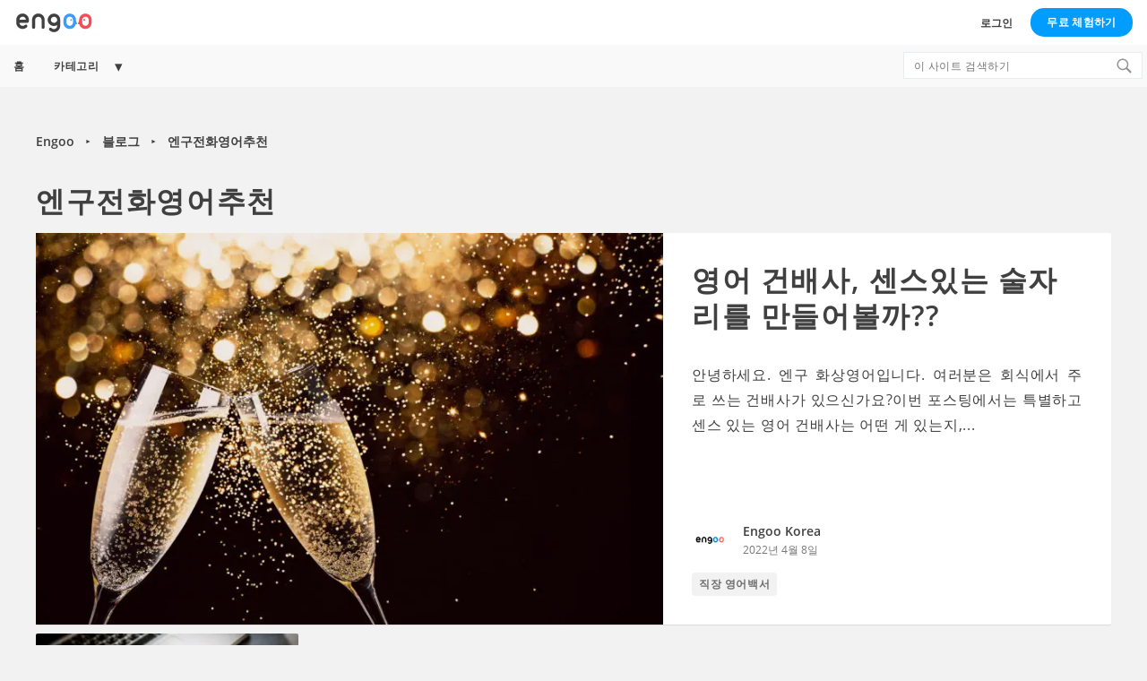

--- FILE ---
content_type: text/html; charset=UTF-8
request_url: https://engoo.co.kr/blog/tag/%EC%97%94%EA%B5%AC%EC%A0%84%ED%99%94%EC%98%81%EC%96%B4%EC%B6%94%EC%B2%9C/
body_size: 25530
content:
<!doctype html>
<html lang="ko-KR" class="no-js no-svg">
<head>
    <!-- google analytics -->
    
    	<!-- Google Tag Manager -->
	<script>
		var gtm_code = 'GTM-K3L5W3';
		(function(w, d, s, l, i) {
			w[l] = w[l] || [];
			w[l].push({
				'gtm.start': new Date().getTime(),
				event: 'gtm.js'
			});
			var f = d.getElementsByTagName(s)[0],
				j = d.createElement(s),
				dl = l != 'dataLayer' ? '&l=' + l : '';
			j.async = true;
			j.src =
				'https://www.googletagmanager.com/gtm.js?id=' + i + dl;
			f.parentNode.insertBefore(j, f);
		})(window, document, 'script', 'dataLayer', gtm_code);
	</script>
	<!-- End Google Tag Manager -->
	
    <!-- meta tags -->
    <meta charset="UTF-8">
    <meta name="viewport" content="width=device-width, initial-scale=1">
    <link rel="profile" href="http://gmpg.org/xfn/11">

    <!-- google site verification -->
    
    <!-- action wp head -->
    <script data-cfasync="false" data-no-defer="1" data-no-minify="1" data-no-optimize="1">var ewww_webp_supported=!1;function check_webp_feature(A,e){var w;e=void 0!==e?e:function(){},ewww_webp_supported?e(ewww_webp_supported):((w=new Image).onload=function(){ewww_webp_supported=0<w.width&&0<w.height,e&&e(ewww_webp_supported)},w.onerror=function(){e&&e(!1)},w.src="data:image/webp;base64,"+{alpha:"UklGRkoAAABXRUJQVlA4WAoAAAAQAAAAAAAAAAAAQUxQSAwAAAARBxAR/Q9ERP8DAABWUDggGAAAABQBAJ0BKgEAAQAAAP4AAA3AAP7mtQAAAA=="}[A])}check_webp_feature("alpha");</script><script data-cfasync="false" data-no-defer="1" data-no-minify="1" data-no-optimize="1">var Arrive=function(c,w){"use strict";if(c.MutationObserver&&"undefined"!=typeof HTMLElement){var r,a=0,u=(r=HTMLElement.prototype.matches||HTMLElement.prototype.webkitMatchesSelector||HTMLElement.prototype.mozMatchesSelector||HTMLElement.prototype.msMatchesSelector,{matchesSelector:function(e,t){return e instanceof HTMLElement&&r.call(e,t)},addMethod:function(e,t,r){var a=e[t];e[t]=function(){return r.length==arguments.length?r.apply(this,arguments):"function"==typeof a?a.apply(this,arguments):void 0}},callCallbacks:function(e,t){t&&t.options.onceOnly&&1==t.firedElems.length&&(e=[e[0]]);for(var r,a=0;r=e[a];a++)r&&r.callback&&r.callback.call(r.elem,r.elem);t&&t.options.onceOnly&&1==t.firedElems.length&&t.me.unbindEventWithSelectorAndCallback.call(t.target,t.selector,t.callback)},checkChildNodesRecursively:function(e,t,r,a){for(var i,n=0;i=e[n];n++)r(i,t,a)&&a.push({callback:t.callback,elem:i}),0<i.childNodes.length&&u.checkChildNodesRecursively(i.childNodes,t,r,a)},mergeArrays:function(e,t){var r,a={};for(r in e)e.hasOwnProperty(r)&&(a[r]=e[r]);for(r in t)t.hasOwnProperty(r)&&(a[r]=t[r]);return a},toElementsArray:function(e){return e=void 0!==e&&("number"!=typeof e.length||e===c)?[e]:e}}),e=(l.prototype.addEvent=function(e,t,r,a){a={target:e,selector:t,options:r,callback:a,firedElems:[]};return this._beforeAdding&&this._beforeAdding(a),this._eventsBucket.push(a),a},l.prototype.removeEvent=function(e){for(var t,r=this._eventsBucket.length-1;t=this._eventsBucket[r];r--)e(t)&&(this._beforeRemoving&&this._beforeRemoving(t),(t=this._eventsBucket.splice(r,1))&&t.length&&(t[0].callback=null))},l.prototype.beforeAdding=function(e){this._beforeAdding=e},l.prototype.beforeRemoving=function(e){this._beforeRemoving=e},l),t=function(i,n){var o=new e,l=this,s={fireOnAttributesModification:!1};return o.beforeAdding(function(t){var e=t.target;e!==c.document&&e!==c||(e=document.getElementsByTagName("html")[0]);var r=new MutationObserver(function(e){n.call(this,e,t)}),a=i(t.options);r.observe(e,a),t.observer=r,t.me=l}),o.beforeRemoving(function(e){e.observer.disconnect()}),this.bindEvent=function(e,t,r){t=u.mergeArrays(s,t);for(var a=u.toElementsArray(this),i=0;i<a.length;i++)o.addEvent(a[i],e,t,r)},this.unbindEvent=function(){var r=u.toElementsArray(this);o.removeEvent(function(e){for(var t=0;t<r.length;t++)if(this===w||e.target===r[t])return!0;return!1})},this.unbindEventWithSelectorOrCallback=function(r){var a=u.toElementsArray(this),i=r,e="function"==typeof r?function(e){for(var t=0;t<a.length;t++)if((this===w||e.target===a[t])&&e.callback===i)return!0;return!1}:function(e){for(var t=0;t<a.length;t++)if((this===w||e.target===a[t])&&e.selector===r)return!0;return!1};o.removeEvent(e)},this.unbindEventWithSelectorAndCallback=function(r,a){var i=u.toElementsArray(this);o.removeEvent(function(e){for(var t=0;t<i.length;t++)if((this===w||e.target===i[t])&&e.selector===r&&e.callback===a)return!0;return!1})},this},i=new function(){var s={fireOnAttributesModification:!1,onceOnly:!1,existing:!1};function n(e,t,r){return!(!u.matchesSelector(e,t.selector)||(e._id===w&&(e._id=a++),-1!=t.firedElems.indexOf(e._id)))&&(t.firedElems.push(e._id),!0)}var c=(i=new t(function(e){var t={attributes:!1,childList:!0,subtree:!0};return e.fireOnAttributesModification&&(t.attributes=!0),t},function(e,i){e.forEach(function(e){var t=e.addedNodes,r=e.target,a=[];null!==t&&0<t.length?u.checkChildNodesRecursively(t,i,n,a):"attributes"===e.type&&n(r,i)&&a.push({callback:i.callback,elem:r}),u.callCallbacks(a,i)})})).bindEvent;return i.bindEvent=function(e,t,r){t=void 0===r?(r=t,s):u.mergeArrays(s,t);var a=u.toElementsArray(this);if(t.existing){for(var i=[],n=0;n<a.length;n++)for(var o=a[n].querySelectorAll(e),l=0;l<o.length;l++)i.push({callback:r,elem:o[l]});if(t.onceOnly&&i.length)return r.call(i[0].elem,i[0].elem);setTimeout(u.callCallbacks,1,i)}c.call(this,e,t,r)},i},o=new function(){var a={};function i(e,t){return u.matchesSelector(e,t.selector)}var n=(o=new t(function(){return{childList:!0,subtree:!0}},function(e,r){e.forEach(function(e){var t=e.removedNodes,e=[];null!==t&&0<t.length&&u.checkChildNodesRecursively(t,r,i,e),u.callCallbacks(e,r)})})).bindEvent;return o.bindEvent=function(e,t,r){t=void 0===r?(r=t,a):u.mergeArrays(a,t),n.call(this,e,t,r)},o};d(HTMLElement.prototype),d(NodeList.prototype),d(HTMLCollection.prototype),d(HTMLDocument.prototype),d(Window.prototype);var n={};return s(i,n,"unbindAllArrive"),s(o,n,"unbindAllLeave"),n}function l(){this._eventsBucket=[],this._beforeAdding=null,this._beforeRemoving=null}function s(e,t,r){u.addMethod(t,r,e.unbindEvent),u.addMethod(t,r,e.unbindEventWithSelectorOrCallback),u.addMethod(t,r,e.unbindEventWithSelectorAndCallback)}function d(e){e.arrive=i.bindEvent,s(i,e,"unbindArrive"),e.leave=o.bindEvent,s(o,e,"unbindLeave")}}(window,void 0),ewww_webp_supported=!1;function check_webp_feature(e,t){var r;ewww_webp_supported?t(ewww_webp_supported):((r=new Image).onload=function(){ewww_webp_supported=0<r.width&&0<r.height,t(ewww_webp_supported)},r.onerror=function(){t(!1)},r.src="data:image/webp;base64,"+{alpha:"UklGRkoAAABXRUJQVlA4WAoAAAAQAAAAAAAAAAAAQUxQSAwAAAARBxAR/Q9ERP8DAABWUDggGAAAABQBAJ0BKgEAAQAAAP4AAA3AAP7mtQAAAA==",animation:"UklGRlIAAABXRUJQVlA4WAoAAAASAAAAAAAAAAAAQU5JTQYAAAD/////AABBTk1GJgAAAAAAAAAAAAAAAAAAAGQAAABWUDhMDQAAAC8AAAAQBxAREYiI/gcA"}[e])}function ewwwLoadImages(e){if(e){for(var t=document.querySelectorAll(".batch-image img, .image-wrapper a, .ngg-pro-masonry-item a, .ngg-galleria-offscreen-seo-wrapper a"),r=0,a=t.length;r<a;r++)ewwwAttr(t[r],"data-src",t[r].getAttribute("data-webp")),ewwwAttr(t[r],"data-thumbnail",t[r].getAttribute("data-webp-thumbnail"));for(var i=document.querySelectorAll("div.woocommerce-product-gallery__image"),r=0,a=i.length;r<a;r++)ewwwAttr(i[r],"data-thumb",i[r].getAttribute("data-webp-thumb"))}for(var n=document.querySelectorAll("video"),r=0,a=n.length;r<a;r++)ewwwAttr(n[r],"poster",e?n[r].getAttribute("data-poster-webp"):n[r].getAttribute("data-poster-image"));for(var o,l=document.querySelectorAll("img.ewww_webp_lazy_load"),r=0,a=l.length;r<a;r++)e&&(ewwwAttr(l[r],"data-lazy-srcset",l[r].getAttribute("data-lazy-srcset-webp")),ewwwAttr(l[r],"data-srcset",l[r].getAttribute("data-srcset-webp")),ewwwAttr(l[r],"data-lazy-src",l[r].getAttribute("data-lazy-src-webp")),ewwwAttr(l[r],"data-src",l[r].getAttribute("data-src-webp")),ewwwAttr(l[r],"data-orig-file",l[r].getAttribute("data-webp-orig-file")),ewwwAttr(l[r],"data-medium-file",l[r].getAttribute("data-webp-medium-file")),ewwwAttr(l[r],"data-large-file",l[r].getAttribute("data-webp-large-file")),null!=(o=l[r].getAttribute("srcset"))&&!1!==o&&o.includes("R0lGOD")&&ewwwAttr(l[r],"src",l[r].getAttribute("data-lazy-src-webp"))),l[r].className=l[r].className.replace(/\bewww_webp_lazy_load\b/,"");for(var s=document.querySelectorAll(".ewww_webp"),r=0,a=s.length;r<a;r++)e?(ewwwAttr(s[r],"srcset",s[r].getAttribute("data-srcset-webp")),ewwwAttr(s[r],"src",s[r].getAttribute("data-src-webp")),ewwwAttr(s[r],"data-orig-file",s[r].getAttribute("data-webp-orig-file")),ewwwAttr(s[r],"data-medium-file",s[r].getAttribute("data-webp-medium-file")),ewwwAttr(s[r],"data-large-file",s[r].getAttribute("data-webp-large-file")),ewwwAttr(s[r],"data-large_image",s[r].getAttribute("data-webp-large_image")),ewwwAttr(s[r],"data-src",s[r].getAttribute("data-webp-src"))):(ewwwAttr(s[r],"srcset",s[r].getAttribute("data-srcset-img")),ewwwAttr(s[r],"src",s[r].getAttribute("data-src-img"))),s[r].className=s[r].className.replace(/\bewww_webp\b/,"ewww_webp_loaded");window.jQuery&&jQuery.fn.isotope&&jQuery.fn.imagesLoaded&&(jQuery(".fusion-posts-container-infinite").imagesLoaded(function(){jQuery(".fusion-posts-container-infinite").hasClass("isotope")&&jQuery(".fusion-posts-container-infinite").isotope()}),jQuery(".fusion-portfolio:not(.fusion-recent-works) .fusion-portfolio-wrapper").imagesLoaded(function(){jQuery(".fusion-portfolio:not(.fusion-recent-works) .fusion-portfolio-wrapper").isotope()}))}function ewwwWebPInit(e){ewwwLoadImages(e),ewwwNggLoadGalleries(e),document.arrive(".ewww_webp",function(){ewwwLoadImages(e)}),document.arrive(".ewww_webp_lazy_load",function(){ewwwLoadImages(e)}),document.arrive("videos",function(){ewwwLoadImages(e)}),"loading"==document.readyState?document.addEventListener("DOMContentLoaded",ewwwJSONParserInit):("undefined"!=typeof galleries&&ewwwNggParseGalleries(e),ewwwWooParseVariations(e))}function ewwwAttr(e,t,r){null!=r&&!1!==r&&e.setAttribute(t,r)}function ewwwJSONParserInit(){"undefined"!=typeof galleries&&check_webp_feature("alpha",ewwwNggParseGalleries),check_webp_feature("alpha",ewwwWooParseVariations)}function ewwwWooParseVariations(e){if(e)for(var t=document.querySelectorAll("form.variations_form"),r=0,a=t.length;r<a;r++){var i=t[r].getAttribute("data-product_variations"),n=!1;try{for(var o in i=JSON.parse(i))void 0!==i[o]&&void 0!==i[o].image&&(void 0!==i[o].image.src_webp&&(i[o].image.src=i[o].image.src_webp,n=!0),void 0!==i[o].image.srcset_webp&&(i[o].image.srcset=i[o].image.srcset_webp,n=!0),void 0!==i[o].image.full_src_webp&&(i[o].image.full_src=i[o].image.full_src_webp,n=!0),void 0!==i[o].image.gallery_thumbnail_src_webp&&(i[o].image.gallery_thumbnail_src=i[o].image.gallery_thumbnail_src_webp,n=!0),void 0!==i[o].image.thumb_src_webp&&(i[o].image.thumb_src=i[o].image.thumb_src_webp,n=!0));n&&ewwwAttr(t[r],"data-product_variations",JSON.stringify(i))}catch(e){}}}function ewwwNggParseGalleries(e){if(e)for(var t in galleries){var r=galleries[t];galleries[t].images_list=ewwwNggParseImageList(r.images_list)}}function ewwwNggLoadGalleries(e){e&&document.addEventListener("ngg.galleria.themeadded",function(e,t){window.ngg_galleria._create_backup=window.ngg_galleria.create,window.ngg_galleria.create=function(e,t){var r=$(e).data("id");return galleries["gallery_"+r].images_list=ewwwNggParseImageList(galleries["gallery_"+r].images_list),window.ngg_galleria._create_backup(e,t)}})}function ewwwNggParseImageList(e){for(var t in e){var r=e[t];if(void 0!==r["image-webp"]&&(e[t].image=r["image-webp"],delete e[t]["image-webp"]),void 0!==r["thumb-webp"]&&(e[t].thumb=r["thumb-webp"],delete e[t]["thumb-webp"]),void 0!==r.full_image_webp&&(e[t].full_image=r.full_image_webp,delete e[t].full_image_webp),void 0!==r.srcsets)for(var a in r.srcsets)nggSrcset=r.srcsets[a],void 0!==r.srcsets[a+"-webp"]&&(e[t].srcsets[a]=r.srcsets[a+"-webp"],delete e[t].srcsets[a+"-webp"]);if(void 0!==r.full_srcsets)for(var i in r.full_srcsets)nggFSrcset=r.full_srcsets[i],void 0!==r.full_srcsets[i+"-webp"]&&(e[t].full_srcsets[i]=r.full_srcsets[i+"-webp"],delete e[t].full_srcsets[i+"-webp"])}return e}check_webp_feature("alpha",ewwwWebPInit);</script><script>(function(html){html.className = html.className.replace(/\bno-js\b/,'js')})(document.documentElement);</script>
<meta name='robots' content='index, follow, max-image-preview:large, max-snippet:-1, max-video-preview:-1' />
	<style>img:is([sizes="auto" i], [sizes^="auto," i]) { contain-intrinsic-size: 3000px 1500px }</style>
	
	<!-- This site is optimized with the Yoast SEO plugin v26.7 - https://yoast.com/wordpress/plugins/seo/ -->
	<title>엔구전화영어추천 Archives | Engoo 블로그</title>
	<link rel="canonical" href="https://engoo.co.kr/blog/tag/엔구전화영어추천/" />
	<link rel="next" href="https://engoo.co.kr/blog/tag/%ec%97%94%ea%b5%ac%ec%a0%84%ed%99%94%ec%98%81%ec%96%b4%ec%b6%94%ec%b2%9c/page/2/" />
	<meta property="og:locale" content="ko_KR" />
	<meta property="og:type" content="article" />
	<meta property="og:title" content="엔구전화영어추천 Archives | Engoo 블로그" />
	<meta property="og:url" content="https://engoo.co.kr/blog/tag/엔구전화영어추천/" />
	<meta property="og:site_name" content="Engoo 블로그" />
	<meta name="twitter:card" content="summary_large_image" />
	<script type="application/ld+json" class="yoast-schema-graph">{"@context":"https://schema.org","@graph":[{"@type":"CollectionPage","@id":"https://engoo.co.kr/blog/tag/%ec%97%94%ea%b5%ac%ec%a0%84%ed%99%94%ec%98%81%ec%96%b4%ec%b6%94%ec%b2%9c/","url":"https://engoo.co.kr/blog/tag/%ec%97%94%ea%b5%ac%ec%a0%84%ed%99%94%ec%98%81%ec%96%b4%ec%b6%94%ec%b2%9c/","name":"엔구전화영어추천 Archives | Engoo 블로그","isPartOf":{"@id":"https://engoo.co.kr/blog/#website"},"primaryImageOfPage":{"@id":"https://engoo.co.kr/blog/tag/%ec%97%94%ea%b5%ac%ec%a0%84%ed%99%94%ec%98%81%ec%96%b4%ec%b6%94%ec%b2%9c/#primaryimage"},"image":{"@id":"https://engoo.co.kr/blog/tag/%ec%97%94%ea%b5%ac%ec%a0%84%ed%99%94%ec%98%81%ec%96%b4%ec%b6%94%ec%b2%9c/#primaryimage"},"thumbnailUrl":"https://assets.blog.engoo.com/wp-content/uploads/sites/2/2022/06/29162230/shutterstock_701836996-scaled.jpg","breadcrumb":{"@id":"https://engoo.co.kr/blog/tag/%ec%97%94%ea%b5%ac%ec%a0%84%ed%99%94%ec%98%81%ec%96%b4%ec%b6%94%ec%b2%9c/#breadcrumb"},"inLanguage":"ko-KR"},{"@type":"ImageObject","inLanguage":"ko-KR","@id":"https://engoo.co.kr/blog/tag/%ec%97%94%ea%b5%ac%ec%a0%84%ed%99%94%ec%98%81%ec%96%b4%ec%b6%94%ec%b2%9c/#primaryimage","url":"https://assets.blog.engoo.com/wp-content/uploads/sites/2/2022/06/29162230/shutterstock_701836996-scaled.jpg","contentUrl":"https://assets.blog.engoo.com/wp-content/uploads/sites/2/2022/06/29162230/shutterstock_701836996-scaled.jpg","width":2560,"height":1707},{"@type":"BreadcrumbList","@id":"https://engoo.co.kr/blog/tag/%ec%97%94%ea%b5%ac%ec%a0%84%ed%99%94%ec%98%81%ec%96%b4%ec%b6%94%ec%b2%9c/#breadcrumb","itemListElement":[{"@type":"ListItem","position":1,"name":"Engoo","item":"https://engoo.co.kr"},{"@type":"ListItem","position":2,"name":"블로그","item":"https://engoo.co.kr/blog/"},{"@type":"ListItem","position":3,"name":"엔구전화영어추천"}]},{"@type":"WebSite","@id":"https://engoo.co.kr/blog/#website","url":"https://engoo.co.kr/blog/","name":"Engoo 블로그","description":"원어민 영어회화 영어공부를 위한 무료 학습 자료","publisher":{"@id":"https://engoo.co.kr/blog/#organization"},"potentialAction":[{"@type":"SearchAction","target":{"@type":"EntryPoint","urlTemplate":"https://engoo.co.kr/blog/?s={search_term_string}"},"query-input":{"@type":"PropertyValueSpecification","valueRequired":true,"valueName":"search_term_string"}}],"inLanguage":"ko-KR"},{"@type":"Organization","@id":"https://engoo.co.kr/blog/#organization","name":"Engoo 블로그","url":"https://engoo.co.kr/blog/","logo":{"@type":"ImageObject","inLanguage":"ko-KR","@id":"https://engoo.co.kr/blog/#/schema/logo/image/","url":"https://assets.blog.engoo.com/wp-content/uploads/sites/2/2018/08/15023043/engoo-logo.svg","contentUrl":"https://assets.blog.engoo.com/wp-content/uploads/sites/2/2018/08/15023043/engoo-logo.svg","caption":"Engoo 블로그"},"image":{"@id":"https://engoo.co.kr/blog/#/schema/logo/image/"}}]}</script>
	<!-- / Yoast SEO plugin. -->


<link rel='dns-prefetch' href='//engoo.co.kr' />
<link rel='dns-prefetch' href='//assets.engoo-static.com' />
<link rel="alternate" type="application/rss+xml" title="Engoo 블로그 &raquo; 피드" href="https://engoo.co.kr/blog/feed/" />
<link rel="alternate" type="application/rss+xml" title="Engoo 블로그 &raquo; 댓글 피드" href="https://engoo.co.kr/blog/comments/feed/" />
<script type="text/javascript" id="wpp-js" src="https://cdn.blog.engoo.com/blog/wp-content/plugins/wordpress-popular-posts/assets/js/wpp.js?ver=7.3.6" data-sampling="0" data-sampling-rate="100" data-api-url="https://engoo.co.kr/blog/wp-json/wordpress-popular-posts" data-post-id="0" data-token="3e23b629c7" data-lang="0" data-debug="1"></script>
<link rel="alternate" type="application/rss+xml" title="Engoo 블로그 &raquo; 엔구전화영어추천 태그 피드" href="https://engoo.co.kr/blog/tag/%ec%97%94%ea%b5%ac%ec%a0%84%ed%99%94%ec%98%81%ec%96%b4%ec%b6%94%ec%b2%9c/feed/" />
<link rel='stylesheet' id='main-style-css' href='https://cdn.blog.engoo.com/blog/wp-content/cache/autoptimize/2/css/autoptimize_single_97c27e686c20e1bbee60bddee19c25d9.css?ver=1768922248' type='text/css' media='all' />
<link rel='stylesheet' id='tag-style-css' href='https://cdn.blog.engoo.com/blog/wp-content/cache/autoptimize/2/css/autoptimize_single_dda81f5163897aca1856f1b7b8f63fe7.css?ver=1768922248' type='text/css' media='all' />
<style id='classic-theme-styles-inline-css' type='text/css'>
/*! This file is auto-generated */
.wp-block-button__link{color:#fff;background-color:#32373c;border-radius:9999px;box-shadow:none;text-decoration:none;padding:calc(.667em + 2px) calc(1.333em + 2px);font-size:1.125em}.wp-block-file__button{background:#32373c;color:#fff;text-decoration:none}
</style>
<style id='elasticpress-related-posts-style-inline-css' type='text/css'>
.editor-styles-wrapper .wp-block-elasticpress-related-posts ul,.wp-block-elasticpress-related-posts ul{list-style-type:none;padding:0}.editor-styles-wrapper .wp-block-elasticpress-related-posts ul li a>div{display:inline}

</style>
<link rel='stylesheet' id='COMMENTING_BLOCK-css' href='https://cdn.blog.engoo.com/blog/wp-content/plugins/commenting-feature/admin/assets/js/dist/styles/dashboardeditorStyle.build.min.css?ver=5.2' type='text/css' media='all' />
<style id='global-styles-inline-css' type='text/css'>
:root{--wp--preset--aspect-ratio--square: 1;--wp--preset--aspect-ratio--4-3: 4/3;--wp--preset--aspect-ratio--3-4: 3/4;--wp--preset--aspect-ratio--3-2: 3/2;--wp--preset--aspect-ratio--2-3: 2/3;--wp--preset--aspect-ratio--16-9: 16/9;--wp--preset--aspect-ratio--9-16: 9/16;--wp--preset--color--black: #000000;--wp--preset--color--cyan-bluish-gray: #abb8c3;--wp--preset--color--white: #ffffff;--wp--preset--color--pale-pink: #f78da7;--wp--preset--color--vivid-red: #cf2e2e;--wp--preset--color--luminous-vivid-orange: #ff6900;--wp--preset--color--luminous-vivid-amber: #fcb900;--wp--preset--color--light-green-cyan: #7bdcb5;--wp--preset--color--vivid-green-cyan: #00d084;--wp--preset--color--pale-cyan-blue: #8ed1fc;--wp--preset--color--vivid-cyan-blue: #0693e3;--wp--preset--color--vivid-purple: #9b51e0;--wp--preset--gradient--vivid-cyan-blue-to-vivid-purple: linear-gradient(135deg,rgba(6,147,227,1) 0%,rgb(155,81,224) 100%);--wp--preset--gradient--light-green-cyan-to-vivid-green-cyan: linear-gradient(135deg,rgb(122,220,180) 0%,rgb(0,208,130) 100%);--wp--preset--gradient--luminous-vivid-amber-to-luminous-vivid-orange: linear-gradient(135deg,rgba(252,185,0,1) 0%,rgba(255,105,0,1) 100%);--wp--preset--gradient--luminous-vivid-orange-to-vivid-red: linear-gradient(135deg,rgba(255,105,0,1) 0%,rgb(207,46,46) 100%);--wp--preset--gradient--very-light-gray-to-cyan-bluish-gray: linear-gradient(135deg,rgb(238,238,238) 0%,rgb(169,184,195) 100%);--wp--preset--gradient--cool-to-warm-spectrum: linear-gradient(135deg,rgb(74,234,220) 0%,rgb(151,120,209) 20%,rgb(207,42,186) 40%,rgb(238,44,130) 60%,rgb(251,105,98) 80%,rgb(254,248,76) 100%);--wp--preset--gradient--blush-light-purple: linear-gradient(135deg,rgb(255,206,236) 0%,rgb(152,150,240) 100%);--wp--preset--gradient--blush-bordeaux: linear-gradient(135deg,rgb(254,205,165) 0%,rgb(254,45,45) 50%,rgb(107,0,62) 100%);--wp--preset--gradient--luminous-dusk: linear-gradient(135deg,rgb(255,203,112) 0%,rgb(199,81,192) 50%,rgb(65,88,208) 100%);--wp--preset--gradient--pale-ocean: linear-gradient(135deg,rgb(255,245,203) 0%,rgb(182,227,212) 50%,rgb(51,167,181) 100%);--wp--preset--gradient--electric-grass: linear-gradient(135deg,rgb(202,248,128) 0%,rgb(113,206,126) 100%);--wp--preset--gradient--midnight: linear-gradient(135deg,rgb(2,3,129) 0%,rgb(40,116,252) 100%);--wp--preset--font-size--small: 13px;--wp--preset--font-size--medium: 20px;--wp--preset--font-size--large: 36px;--wp--preset--font-size--x-large: 42px;--wp--preset--spacing--20: 0.44rem;--wp--preset--spacing--30: 0.67rem;--wp--preset--spacing--40: 1rem;--wp--preset--spacing--50: 1.5rem;--wp--preset--spacing--60: 2.25rem;--wp--preset--spacing--70: 3.38rem;--wp--preset--spacing--80: 5.06rem;--wp--preset--shadow--natural: 6px 6px 9px rgba(0, 0, 0, 0.2);--wp--preset--shadow--deep: 12px 12px 50px rgba(0, 0, 0, 0.4);--wp--preset--shadow--sharp: 6px 6px 0px rgba(0, 0, 0, 0.2);--wp--preset--shadow--outlined: 6px 6px 0px -3px rgba(255, 255, 255, 1), 6px 6px rgba(0, 0, 0, 1);--wp--preset--shadow--crisp: 6px 6px 0px rgba(0, 0, 0, 1);}:where(.is-layout-flex){gap: 0.5em;}:where(.is-layout-grid){gap: 0.5em;}body .is-layout-flex{display: flex;}.is-layout-flex{flex-wrap: wrap;align-items: center;}.is-layout-flex > :is(*, div){margin: 0;}body .is-layout-grid{display: grid;}.is-layout-grid > :is(*, div){margin: 0;}:where(.wp-block-columns.is-layout-flex){gap: 2em;}:where(.wp-block-columns.is-layout-grid){gap: 2em;}:where(.wp-block-post-template.is-layout-flex){gap: 1.25em;}:where(.wp-block-post-template.is-layout-grid){gap: 1.25em;}.has-black-color{color: var(--wp--preset--color--black) !important;}.has-cyan-bluish-gray-color{color: var(--wp--preset--color--cyan-bluish-gray) !important;}.has-white-color{color: var(--wp--preset--color--white) !important;}.has-pale-pink-color{color: var(--wp--preset--color--pale-pink) !important;}.has-vivid-red-color{color: var(--wp--preset--color--vivid-red) !important;}.has-luminous-vivid-orange-color{color: var(--wp--preset--color--luminous-vivid-orange) !important;}.has-luminous-vivid-amber-color{color: var(--wp--preset--color--luminous-vivid-amber) !important;}.has-light-green-cyan-color{color: var(--wp--preset--color--light-green-cyan) !important;}.has-vivid-green-cyan-color{color: var(--wp--preset--color--vivid-green-cyan) !important;}.has-pale-cyan-blue-color{color: var(--wp--preset--color--pale-cyan-blue) !important;}.has-vivid-cyan-blue-color{color: var(--wp--preset--color--vivid-cyan-blue) !important;}.has-vivid-purple-color{color: var(--wp--preset--color--vivid-purple) !important;}.has-black-background-color{background-color: var(--wp--preset--color--black) !important;}.has-cyan-bluish-gray-background-color{background-color: var(--wp--preset--color--cyan-bluish-gray) !important;}.has-white-background-color{background-color: var(--wp--preset--color--white) !important;}.has-pale-pink-background-color{background-color: var(--wp--preset--color--pale-pink) !important;}.has-vivid-red-background-color{background-color: var(--wp--preset--color--vivid-red) !important;}.has-luminous-vivid-orange-background-color{background-color: var(--wp--preset--color--luminous-vivid-orange) !important;}.has-luminous-vivid-amber-background-color{background-color: var(--wp--preset--color--luminous-vivid-amber) !important;}.has-light-green-cyan-background-color{background-color: var(--wp--preset--color--light-green-cyan) !important;}.has-vivid-green-cyan-background-color{background-color: var(--wp--preset--color--vivid-green-cyan) !important;}.has-pale-cyan-blue-background-color{background-color: var(--wp--preset--color--pale-cyan-blue) !important;}.has-vivid-cyan-blue-background-color{background-color: var(--wp--preset--color--vivid-cyan-blue) !important;}.has-vivid-purple-background-color{background-color: var(--wp--preset--color--vivid-purple) !important;}.has-black-border-color{border-color: var(--wp--preset--color--black) !important;}.has-cyan-bluish-gray-border-color{border-color: var(--wp--preset--color--cyan-bluish-gray) !important;}.has-white-border-color{border-color: var(--wp--preset--color--white) !important;}.has-pale-pink-border-color{border-color: var(--wp--preset--color--pale-pink) !important;}.has-vivid-red-border-color{border-color: var(--wp--preset--color--vivid-red) !important;}.has-luminous-vivid-orange-border-color{border-color: var(--wp--preset--color--luminous-vivid-orange) !important;}.has-luminous-vivid-amber-border-color{border-color: var(--wp--preset--color--luminous-vivid-amber) !important;}.has-light-green-cyan-border-color{border-color: var(--wp--preset--color--light-green-cyan) !important;}.has-vivid-green-cyan-border-color{border-color: var(--wp--preset--color--vivid-green-cyan) !important;}.has-pale-cyan-blue-border-color{border-color: var(--wp--preset--color--pale-cyan-blue) !important;}.has-vivid-cyan-blue-border-color{border-color: var(--wp--preset--color--vivid-cyan-blue) !important;}.has-vivid-purple-border-color{border-color: var(--wp--preset--color--vivid-purple) !important;}.has-vivid-cyan-blue-to-vivid-purple-gradient-background{background: var(--wp--preset--gradient--vivid-cyan-blue-to-vivid-purple) !important;}.has-light-green-cyan-to-vivid-green-cyan-gradient-background{background: var(--wp--preset--gradient--light-green-cyan-to-vivid-green-cyan) !important;}.has-luminous-vivid-amber-to-luminous-vivid-orange-gradient-background{background: var(--wp--preset--gradient--luminous-vivid-amber-to-luminous-vivid-orange) !important;}.has-luminous-vivid-orange-to-vivid-red-gradient-background{background: var(--wp--preset--gradient--luminous-vivid-orange-to-vivid-red) !important;}.has-very-light-gray-to-cyan-bluish-gray-gradient-background{background: var(--wp--preset--gradient--very-light-gray-to-cyan-bluish-gray) !important;}.has-cool-to-warm-spectrum-gradient-background{background: var(--wp--preset--gradient--cool-to-warm-spectrum) !important;}.has-blush-light-purple-gradient-background{background: var(--wp--preset--gradient--blush-light-purple) !important;}.has-blush-bordeaux-gradient-background{background: var(--wp--preset--gradient--blush-bordeaux) !important;}.has-luminous-dusk-gradient-background{background: var(--wp--preset--gradient--luminous-dusk) !important;}.has-pale-ocean-gradient-background{background: var(--wp--preset--gradient--pale-ocean) !important;}.has-electric-grass-gradient-background{background: var(--wp--preset--gradient--electric-grass) !important;}.has-midnight-gradient-background{background: var(--wp--preset--gradient--midnight) !important;}.has-small-font-size{font-size: var(--wp--preset--font-size--small) !important;}.has-medium-font-size{font-size: var(--wp--preset--font-size--medium) !important;}.has-large-font-size{font-size: var(--wp--preset--font-size--large) !important;}.has-x-large-font-size{font-size: var(--wp--preset--font-size--x-large) !important;}
:where(.wp-block-post-template.is-layout-flex){gap: 1.25em;}:where(.wp-block-post-template.is-layout-grid){gap: 1.25em;}
:where(.wp-block-columns.is-layout-flex){gap: 2em;}:where(.wp-block-columns.is-layout-grid){gap: 2em;}
:root :where(.wp-block-pullquote){font-size: 1.5em;line-height: 1.6;}
</style>
<link rel='stylesheet' id='ez-toc-css' href='https://cdn.blog.engoo.com/blog/wp-content/plugins/easy-table-of-contents/assets/css/screen.min.css?ver=2.0.80' type='text/css' media='all' />
<style id='ez-toc-inline-css' type='text/css'>
div#ez-toc-container .ez-toc-title {font-size: 120%;}div#ez-toc-container .ez-toc-title {font-weight: 500;}div#ez-toc-container ul li , div#ez-toc-container ul li a {font-size: 95%;}div#ez-toc-container ul li , div#ez-toc-container ul li a {font-weight: 500;}div#ez-toc-container nav ul ul li {font-size: 90%;}.ez-toc-box-title {font-weight: bold; margin-bottom: 10px; text-align: center; text-transform: uppercase; letter-spacing: 1px; color: #666; padding-bottom: 5px;position:absolute;top:-4%;left:5%;background-color: inherit;transition: top 0.3s ease;}.ez-toc-box-title.toc-closed {top:-25%;}
.ez-toc-container-direction {direction: ltr;}.ez-toc-counter ul{counter-reset: item ;}.ez-toc-counter nav ul li a::before {content: counters(item, '.', decimal) '. ';display: inline-block;counter-increment: item;flex-grow: 0;flex-shrink: 0;margin-right: .2em; float: left; }.ez-toc-widget-direction {direction: ltr;}.ez-toc-widget-container ul{counter-reset: item ;}.ez-toc-widget-container nav ul li a::before {content: counters(item, '.', decimal) '. ';display: inline-block;counter-increment: item;flex-grow: 0;flex-shrink: 0;margin-right: .2em; float: left; }
</style>
<link rel='stylesheet' id='ep_general_styles-css' href='https://cdn.blog.engoo.com/blog/wp-content/cache/autoptimize/2/css/autoptimize_single_5f3763f93614973958e66f3e3eb89f07.css?ver=66295efe92a630617c00' type='text/css' media='all' />
<link rel='stylesheet' id='wordpress-popular-posts-css-css' href='https://cdn.blog.engoo.com/blog/wp-content/cache/autoptimize/2/css/autoptimize_single_bc659c66ff1402b607f62f19f57691fd.css?ver=7.3.6' type='text/css' media='all' />
<script type="text/javascript" src="https://cdn.blog.engoo.com/blog/wp-includes/js/jquery/jquery.min.js?ver=3.7.1" id="jquery-core-js"></script>
<script defer type="text/javascript" src="https://cdn.blog.engoo.com/blog/wp-includes/js/jquery/jquery-migrate.min.js?ver=3.4.1" id="jquery-migrate-js"></script>
<script defer type="text/javascript" src="https://assets.engoo-static.com/tracking.js" id="replace-tracking-script-js"></script>
<link rel="https://api.w.org/" href="https://engoo.co.kr/blog/wp-json/" /><link rel="alternate" title="JSON" type="application/json" href="https://engoo.co.kr/blog/wp-json/wp/v2/tags/1323" /><link rel="EditURI" type="application/rsd+xml" title="RSD" href="https://engoo.co.kr/blog/xmlrpc.php?rsd" />
<meta name="generator" content="WordPress 6.8.3" />
            <style id="wpp-loading-animation-styles">@-webkit-keyframes bgslide{from{background-position-x:0}to{background-position-x:-200%}}@keyframes bgslide{from{background-position-x:0}to{background-position-x:-200%}}.wpp-widget-block-placeholder,.wpp-shortcode-placeholder{margin:0 auto;width:60px;height:3px;background:#dd3737;background:linear-gradient(90deg,#dd3737 0%,#571313 10%,#dd3737 100%);background-size:200% auto;border-radius:3px;-webkit-animation:bgslide 1s infinite linear;animation:bgslide 1s infinite linear}</style>
            <link rel="icon" href="https://assets.blog.engoo.com/wp-content/uploads/sites/2/2022/07/20162840/favicon_owl-32x32.png" sizes="32x32" />
<link rel="icon" href="https://assets.blog.engoo.com/wp-content/uploads/sites/2/2022/07/20162840/favicon_owl.png" sizes="192x192" />
<link rel="apple-touch-icon" href="https://assets.blog.engoo.com/wp-content/uploads/sites/2/2022/07/20162840/favicon_owl.png" />
<meta name="msapplication-TileImage" content="https://assets.blog.engoo.com/wp-content/uploads/sites/2/2022/07/20162840/favicon_owl.png" />
</head>
<body class="archive tag tag-1323 wp-custom-logo wp-theme-clean-blogging notosanscjkkr hfeed">
<!-- Google Tag Manager (noscript) -->
<noscript><iframe src="https://www.googletagmanager.com/ns.html?id=GTM-K3L5W3"
height="0" width="0" style="display:none;visibility:hidden"></iframe></noscript>
<!-- End Google Tag Manager (noscript) -->

<!-- DMM Tracking-->

<div id="page" class="site">
    <header id="masthead" class="site-header display-flex">
        <div class="site-header-top display-flex">
            <div class="site-branding display-flex">
              <!-- site logo -->
              
	<a class="site-logo-wrap" href="https://engoo.co.kr">
		<img src="https://assets.blog.engoo.com/wp-content/uploads/sites/2/2018/08/15023043/engoo-logo.svg" class="site-logo site-logo-blog_kr" alt="Engoo" loading="eager">	</a>

              <!-- site title -->
                              <p class="site-title">Engoo 블로그</p>
                          </div><!-- .site-branding -->
            <div class="menu-sign-in-and-sign-up-container">
              <ul id="logged-out-menu" class="add-menu-btn-style"><li id="menu-item-3115" class="menu-item menu-item-type-custom menu-item-object-custom menu-item-3115"><a href="https://engoo.co.kr/app/login">로그인</a></li>
<li id="menu-item-3116" class="menu-free-trial menu-item menu-item-type-custom menu-item-object-custom menu-item-3116"><a href="https://engoo.co.kr/app/signup">무료 체험하기</a></li>
</ul>            </div>
        </div><!-- .site-header-top -->
        <div class="site-header-bottom display-flex">
          <nav id="site-navigation" class="main-navigation display-flex">
            <div class="menu-header-menu-container"><ul id="header-menu" class="menu"><li id="menu-item-825" class="menu-item menu-item-type-custom menu-item-object-custom menu-item-home menu-item-825"><a href="https://engoo.co.kr/blog">홈</a></li>
<li id="menu-item-656" class="menu-item menu-item-type-custom menu-item-object-custom menu-item-has-children menu-item-656"><a href="#">카테고리</a>
<ul class="sub-menu">
	<li id="menu-item-3103" class="menu-item menu-item-type-taxonomy menu-item-object-category menu-item-3103"><a href="https://engoo.co.kr/blog/category/%ec%97%94%ea%b5%ac-%ec%86%8c%ec%8b%9d/">엔구 소식</a></li>
	<li id="menu-item-3108" class="menu-item menu-item-type-taxonomy menu-item-object-category menu-item-3108"><a href="https://engoo.co.kr/blog/category/%ec%98%81%ec%96%b4%ea%b3%b5%eb%b6%80-tip/">영어공부 TIP</a></li>
	<li id="menu-item-3101" class="menu-item menu-item-type-taxonomy menu-item-object-category menu-item-3101"><a href="https://engoo.co.kr/blog/category/3%eb%b6%84-%ec%98%81%ec%96%b4%ed%9a%8c%ed%99%94/">3분 영어회화</a></li>
	<li id="menu-item-3102" class="menu-item menu-item-type-taxonomy menu-item-object-category menu-item-3102"><a href="https://engoo.co.kr/blog/category/%eb%a6%ac%ec%96%bc-%ec%97%ac%ed%96%89%ec%98%81%ec%96%b4/">리얼 여행영어</a></li>
	<li id="menu-item-3331" class="menu-item menu-item-type-taxonomy menu-item-object-category menu-item-3331"><a href="https://engoo.co.kr/blog/category/%ec%a7%81%ec%9e%a5-%ec%98%81%ec%96%b4%eb%b0%b1%ec%84%9c/">직장 영어백서</a></li>
	<li id="menu-item-3332" class="menu-item menu-item-type-custom menu-item-object-custom menu-item-3332"><a href="https://engoo.co.kr/blog/category/%ed%82%a4%ec%a6%88-%ec%98%81%ec%96%b4/">키즈 영어</a></li>
	<li id="menu-item-4412" class="menu-item menu-item-type-taxonomy menu-item-object-category menu-item-4412"><a href="https://engoo.co.kr/blog/category/%ed%97%b7%ea%b0%88%eb%a6%ac%eb%8a%94-%eb%ac%b8%eb%b2%95/">헷갈리는 문법</a></li>
</ul>
</li>
</ul></div>          </nav><!-- #site-navigation -->
          <div class="site-header-search display-flex">
            <form role="search" method="get" id="search-form" class="display-flex search-form-header search-form-header-no-width" action="https://engoo.co.kr/blog/">
  <div class="search-wrap display-flex search-wrap-hide">
    <label class="screen-reader-text" for="search-input">Search for:</label>
    <input type="search" placeholder="이 사이트 검색하기" name="s" id="search-input" value="" />
    <input class="screen-reader-text" id="search-submit" value="Search" aria-label="Search" />
  </div>
  <button type="submit" id="seach-form-header-button" class="search-form-header-button" aria-label="Search">
    <span class="search-icon"></span>
  </button>
</form>
          </div>
        </div><!-- site-header-bottom -->
    </header><!-- #masthead -->

    <div id="content" class="site-content">
        <div class="wrap">
<div id="primary" class="content-area page-tag-area">
  <main id="main" class="site-main" role="main">
    		<p id="custom-yoast-breadcrumb"><span><span><a href="https://engoo.co.kr">Engoo</a></span> <span class="separator">&#9658;</span> <span><a href="https://engoo.co.kr/blog/">블로그</a></span> <span class="separator">&#9658;</span> <span class="breadcrumb_last" aria-current="page">엔구전화영어추천</span></span></p>
      <!-- header -->
      
<header class="page-header">
	<!-- taxonomy title -->
			<h1 class="page-title heading-style-1 taxonomy-title">
			엔구전화영어추천		</h1>
			
	<!-- show only on mobile -->
	<h2 class="heading-style-1 taxonomy-featured-title d-mobile-block">
		특집 기사	</h2>
</header><!-- .page-header -->
      <!-- featured articles -->
      
<div class="featured-posts-highlight-wrap display-flex">
						
<article id="post-11994" class="display-flex block-style-1 post-entry-effect post-entry post-entry-figure-effect featured-post-highlight-top post-11994 post type-post status-publish format-standard has-post-thumbnail hentry category-408 tag-1258 tag-2249 tag-2254 tag-2255 tag-2250 tag-2256 tag-717 tag-2251 tag-686 tag-396 tag-1787 tag-282 tag-292 tag-294 tag-215 tag-534 tag-81 tag-77 tag-232 tag-1805 tag-340 tag-457 tag-449 tag-435 tag-1323 tag-1362 tag-99 tag-385 tag-1212 tag-1329 tag-1161 tag-1788 tag-716 tag-2252 tag-2253 tag-13 tag-180 tag-230 tag-217 tag-575 tag-570 tag-246 tag-1211 tag-231 tag-1159 tag-1179 tag-1126 tag-244 tag-1175 tag-740 tag-584 tag-289 tag-1292 tag-1293 tag-78 tag-141 tag-10 tag-488 tag-923 tag-485 tag-493 tag-175 tag-787 tag-341 tag-263 tag-80 tag-216 tag-293 tag-181 tag-660 tag-79 tag-564 tag-540 tag-334 tag-659 tag-712 tag-392 tag-518 tag-742 tag-9 tag-486 tag-532 tag-917 tag-487 tag-456 tag-174 tag-337 tag-264">
	
	<a href="https://engoo.co.kr/blog/%ec%a7%81%ec%9e%a5-%ec%98%81%ec%96%b4%eb%b0%b1%ec%84%9c/%ec%98%81%ec%96%b4-%ea%b1%b4%eb%b0%b0%ec%82%ac-%ec%84%bc%ec%8a%a4%ec%9e%88%eb%8a%94-%ec%88%a0%ec%9e%90%eb%a6%ac%eb%a5%bc-%eb%a7%8c%eb%93%a4%ec%96%b4%eb%b3%bc%ea%b9%8c/" class="featured-post-highlight-link display-flex">
					<figure class="figure-reset featured-post-highlight-figure figure-style-1 display-flex">
				<img width="300" height="188" src="[data-uri]" class="attachment-medium size-medium wp-post-image ewww_webp" alt="영어 건배사, 센스있는 술자리를 만들어볼까??" title="영어 건배사, 센스있는 술자리를 만들어볼까??" sizes="(min-width: 1200px) 700px, (min-width: 1000px) 550px, 96.47vw" decoding="async" fetchpriority="high" srcset="[data-uri] 1w" data-src-img="https://assets.blog.engoo.com/wp-content/uploads/sites/2/2022/04/06174312/%EA%B1%B4%EB%B0%B0%EC%82%ACback-image-%EB%B3%B5%EC%82%AC-300x188.jpg" data-src-webp="https://assets.blog.engoo.com/wp-content/uploads/sites/2/2022/04/06174312/%EA%B1%B4%EB%B0%B0%EC%82%ACback-image-%EB%B3%B5%EC%82%AC-300x188.jpg.webp" data-srcset-webp="https://assets.blog.engoo.com/wp-content/uploads/sites/2/2022/04/06174312/%EA%B1%B4%EB%B0%B0%EC%82%ACback-image-%EB%B3%B5%EC%82%AC-300x188.jpg.webp 300w, https://assets.blog.engoo.com/wp-content/uploads/sites/2/2022/04/06174312/%EA%B1%B4%EB%B0%B0%EC%82%ACback-image-%EB%B3%B5%EC%82%AC-1024x640.jpg.webp 1024w, https://assets.blog.engoo.com/wp-content/uploads/sites/2/2022/04/06174312/%EA%B1%B4%EB%B0%B0%EC%82%ACback-image-%EB%B3%B5%EC%82%AC-768x480.jpg.webp 768w" data-srcset-img="https://assets.blog.engoo.com/wp-content/uploads/sites/2/2022/04/06174312/%EA%B1%B4%EB%B0%B0%EC%82%ACback-image-%EB%B3%B5%EC%82%AC-300x188.jpg 300w, https://assets.blog.engoo.com/wp-content/uploads/sites/2/2022/04/06174312/%EA%B1%B4%EB%B0%B0%EC%82%ACback-image-%EB%B3%B5%EC%82%AC-1024x640.jpg 1024w, https://assets.blog.engoo.com/wp-content/uploads/sites/2/2022/04/06174312/%EA%B1%B4%EB%B0%B0%EC%82%ACback-image-%EB%B3%B5%EC%82%AC-768x480.jpg 768w" data-eio="j" /><noscript><img width="300" height="188" src="https://assets.blog.engoo.com/wp-content/uploads/sites/2/2022/04/06174312/%EA%B1%B4%EB%B0%B0%EC%82%ACback-image-%EB%B3%B5%EC%82%AC-300x188.jpg" class="attachment-medium size-medium wp-post-image" alt="영어 건배사, 센스있는 술자리를 만들어볼까??" title="영어 건배사, 센스있는 술자리를 만들어볼까??" sizes="(min-width: 1200px) 700px, (min-width: 1000px) 550px, 96.47vw" decoding="async" fetchpriority="high" srcset="https://assets.blog.engoo.com/wp-content/uploads/sites/2/2022/04/06174312/%EA%B1%B4%EB%B0%B0%EC%82%ACback-image-%EB%B3%B5%EC%82%AC-300x188.jpg 300w, https://assets.blog.engoo.com/wp-content/uploads/sites/2/2022/04/06174312/%EA%B1%B4%EB%B0%B0%EC%82%ACback-image-%EB%B3%B5%EC%82%AC-1024x640.jpg 1024w, https://assets.blog.engoo.com/wp-content/uploads/sites/2/2022/04/06174312/%EA%B1%B4%EB%B0%B0%EC%82%ACback-image-%EB%B3%B5%EC%82%AC-768x480.jpg 768w" /></noscript>			</figure>
		
		<div class="post-entry-body featured-post-highlight-body">
			<div class="post-entry-content">
				<p class="post-entry-title">영어 건배사, 센스있는 술자리를 만들어볼까??</p>
				<p class="post-entry-excerpt">안녕하세요. 엔구 화상영어입니다. 여러분은 회식에서 주로 쓰는 건배사가 있으신가요?이번 포스팅에서는 특별하고 센스 있는 영어 건배사는 어떤 게 있는지,...</p>
			</div><!-- post content -->

			<div class="post-entry-footer">
				
<div class="post-entry-meta display-flex">
  <!-- author avatar -->
  <figure class="figure-reset post-entry-author-image">
	<img alt='Avatar photo' src="[data-uri]" class="avatar avatar-40 photo ewww_webp" height='40' width='40' loading='lazy' data-src-img="https://assets.blog.engoo.com/wp-content/uploads/sites/2/2022/09/16105549/cropped-Engoo_logo_Profile.png" data-src-webp="https://assets.blog.engoo.com/wp-content/uploads/sites/2/2022/09/16105549/cropped-Engoo_logo_Profile.png.webp" data-eio="j" /><noscript><img alt='Avatar photo' src="[data-uri]" class="avatar avatar-40 photo ewww_webp" height='40' width='40' loading='lazy' data-src-img="https://assets.blog.engoo.com/wp-content/uploads/sites/2/2022/09/16105549/cropped-Engoo_logo_Profile.png" data-src-webp="https://assets.blog.engoo.com/wp-content/uploads/sites/2/2022/09/16105549/cropped-Engoo_logo_Profile.png.webp" data-eio="j" /><noscript><img alt='Avatar photo' src="[data-uri]" class="avatar avatar-40 photo ewww_webp" height='40' width='40' loading='lazy' data-src-img="https://assets.blog.engoo.com/wp-content/uploads/sites/2/2022/09/16105549/cropped-Engoo_logo_Profile.png" data-src-webp="https://assets.blog.engoo.com/wp-content/uploads/sites/2/2022/09/16105549/cropped-Engoo_logo_Profile.png.webp" data-eio="j" /><noscript><img alt='Avatar photo' src="[data-uri]" class="avatar avatar-40 photo ewww_webp" height='40' width='40' loading='lazy' data-src-img="https://assets.blog.engoo.com/wp-content/uploads/sites/2/2022/09/16105549/cropped-Engoo_logo_Profile.png" data-src-webp="https://assets.blog.engoo.com/wp-content/uploads/sites/2/2022/09/16105549/cropped-Engoo_logo_Profile.png.webp" data-eio="j" /><noscript><img alt='Avatar photo' src="[data-uri]" class="avatar avatar-40 photo ewww_webp" height='40' width='40' loading='lazy' data-src-img="https://assets.blog.engoo.com/wp-content/uploads/sites/2/2022/09/16105549/cropped-Engoo_logo_Profile.png" data-src-webp="https://assets.blog.engoo.com/wp-content/uploads/sites/2/2022/09/16105549/cropped-Engoo_logo_Profile.png.webp" data-eio="j" /><noscript><img alt='Avatar photo' src="[data-uri]" class="avatar avatar-40 photo ewww_webp" height='40' width='40' loading='lazy' data-src-img="https://assets.blog.engoo.com/wp-content/uploads/sites/2/2022/09/16105549/cropped-Engoo_logo_Profile.png" data-src-webp="https://assets.blog.engoo.com/wp-content/uploads/sites/2/2022/09/16105549/cropped-Engoo_logo_Profile.png.webp" data-eio="j" /><noscript><img alt='Avatar photo' src="[data-uri]" class="avatar avatar-40 photo ewww_webp" height='40' width='40' loading='lazy' data-src-img="https://assets.blog.engoo.com/wp-content/uploads/sites/2/2022/09/16105549/cropped-Engoo_logo_Profile.png" data-src-webp="https://assets.blog.engoo.com/wp-content/uploads/sites/2/2022/09/16105549/cropped-Engoo_logo_Profile.png.webp" data-eio="j" /><noscript><img alt='Avatar photo' src="[data-uri]" class="avatar avatar-40 photo ewww_webp" height='40' width='40' loading='lazy' data-src-img="https://assets.blog.engoo.com/wp-content/uploads/sites/2/2022/09/16105549/cropped-Engoo_logo_Profile.png" data-src-webp="https://assets.blog.engoo.com/wp-content/uploads/sites/2/2022/09/16105549/cropped-Engoo_logo_Profile.png.webp" data-eio="j" /><noscript><img alt='Avatar photo' src="[data-uri]" class="avatar avatar-40 photo ewww_webp" height='40' width='40' loading='lazy' data-src-img="https://assets.blog.engoo.com/wp-content/uploads/sites/2/2022/09/16105549/cropped-Engoo_logo_Profile.png" data-src-webp="https://assets.blog.engoo.com/wp-content/uploads/sites/2/2022/09/16105549/cropped-Engoo_logo_Profile.png.webp" data-eio="j" /><noscript><img alt='Avatar photo' src="[data-uri]" class="avatar avatar-40 photo ewww_webp" height='40' width='40' loading='lazy' data-src-img="https://assets.blog.engoo.com/wp-content/uploads/sites/2/2022/09/16105549/cropped-Engoo_logo_Profile.png" data-src-webp="https://assets.blog.engoo.com/wp-content/uploads/sites/2/2022/09/16105549/cropped-Engoo_logo_Profile.png.webp" data-eio="j" /><noscript><img alt='Avatar photo' src="[data-uri]" class="avatar avatar-40 photo ewww_webp" height='40' width='40' loading='lazy' data-src-img="https://assets.blog.engoo.com/wp-content/uploads/sites/2/2022/09/16105549/cropped-Engoo_logo_Profile.png" data-src-webp="https://assets.blog.engoo.com/wp-content/uploads/sites/2/2022/09/16105549/cropped-Engoo_logo_Profile.png.webp" data-eio="j" /><noscript><img alt='Avatar photo' src="[data-uri]" class="avatar avatar-40 photo ewww_webp" height='40' width='40' loading='lazy' data-src-img="https://assets.blog.engoo.com/wp-content/uploads/sites/2/2022/09/16105549/cropped-Engoo_logo_Profile.png" data-src-webp="https://assets.blog.engoo.com/wp-content/uploads/sites/2/2022/09/16105549/cropped-Engoo_logo_Profile.png.webp" data-eio="j" /><noscript><img alt='Avatar photo' src="[data-uri]" class="avatar avatar-40 photo ewww_webp" height='40' width='40' loading='lazy' data-src-img="https://assets.blog.engoo.com/wp-content/uploads/sites/2/2022/09/16105549/cropped-Engoo_logo_Profile.png" data-src-webp="https://assets.blog.engoo.com/wp-content/uploads/sites/2/2022/09/16105549/cropped-Engoo_logo_Profile.png.webp" data-eio="j" /><noscript><img alt='Avatar photo' src="[data-uri]" class="avatar avatar-40 photo ewww_webp" height='40' width='40' loading='lazy' data-src-img="https://assets.blog.engoo.com/wp-content/uploads/sites/2/2022/09/16105549/cropped-Engoo_logo_Profile.png" data-src-webp="https://assets.blog.engoo.com/wp-content/uploads/sites/2/2022/09/16105549/cropped-Engoo_logo_Profile.png.webp" data-eio="j" /><noscript><img alt='Avatar photo' src="[data-uri]" class="avatar avatar-40 photo ewww_webp" height='40' width='40' loading='lazy' data-src-img="https://assets.blog.engoo.com/wp-content/uploads/sites/2/2022/09/16105549/cropped-Engoo_logo_Profile.png" data-src-webp="https://assets.blog.engoo.com/wp-content/uploads/sites/2/2022/09/16105549/cropped-Engoo_logo_Profile.png.webp" data-eio="j" /><noscript><img alt='Avatar photo' src="[data-uri]" class="avatar avatar-40 photo ewww_webp" height='40' width='40' loading='lazy' data-src-img="https://assets.blog.engoo.com/wp-content/uploads/sites/2/2022/09/16105549/cropped-Engoo_logo_Profile.png" data-src-webp="https://assets.blog.engoo.com/wp-content/uploads/sites/2/2022/09/16105549/cropped-Engoo_logo_Profile.png.webp" data-eio="j" /><noscript><img alt='Avatar photo' src="[data-uri]" class="avatar avatar-40 photo ewww_webp" height='40' width='40' loading='lazy' data-src-img="https://assets.blog.engoo.com/wp-content/uploads/sites/2/2022/09/16105549/cropped-Engoo_logo_Profile.png" data-src-webp="https://assets.blog.engoo.com/wp-content/uploads/sites/2/2022/09/16105549/cropped-Engoo_logo_Profile.png.webp" data-eio="j" /><noscript><img alt='Avatar photo' src="[data-uri]" class="avatar avatar-40 photo ewww_webp" height='40' width='40' loading='lazy' data-src-img="https://assets.blog.engoo.com/wp-content/uploads/sites/2/2022/09/16105549/cropped-Engoo_logo_Profile.png" data-src-webp="https://assets.blog.engoo.com/wp-content/uploads/sites/2/2022/09/16105549/cropped-Engoo_logo_Profile.png.webp" data-eio="j" /><noscript><img alt='Avatar photo' src="[data-uri]" class="avatar avatar-40 photo ewww_webp" height='40' width='40' loading='lazy' data-src-img="https://assets.blog.engoo.com/wp-content/uploads/sites/2/2022/09/16105549/cropped-Engoo_logo_Profile.png" data-src-webp="https://assets.blog.engoo.com/wp-content/uploads/sites/2/2022/09/16105549/cropped-Engoo_logo_Profile.png.webp" data-eio="j" /><noscript><img alt='Avatar photo' src="[data-uri]" class="avatar avatar-40 photo ewww_webp" height='40' width='40' loading='lazy' data-src-img="https://assets.blog.engoo.com/wp-content/uploads/sites/2/2022/09/16105549/cropped-Engoo_logo_Profile.png" data-src-webp="https://assets.blog.engoo.com/wp-content/uploads/sites/2/2022/09/16105549/cropped-Engoo_logo_Profile.png.webp" data-eio="j" /><noscript><img alt='Avatar photo' src="[data-uri]" class="avatar avatar-40 photo ewww_webp" height='40' width='40' loading='lazy' data-src-img="https://assets.blog.engoo.com/wp-content/uploads/sites/2/2022/09/16105549/cropped-Engoo_logo_Profile.png" data-src-webp="https://assets.blog.engoo.com/wp-content/uploads/sites/2/2022/09/16105549/cropped-Engoo_logo_Profile.png.webp" data-eio="j" /><noscript><img alt='Avatar photo' src='https://assets.blog.engoo.com/wp-content/uploads/sites/2/2022/09/16105549/cropped-Engoo_logo_Profile.png' class='avatar avatar-40 photo' height='40' width='40' loading='lazy' /></noscript></noscript></noscript></noscript></noscript></noscript></noscript></noscript></noscript></noscript></noscript></noscript></noscript></noscript></noscript></noscript></noscript></noscript></noscript></noscript></noscript>  </figure>
  <!-- author name / post date -->
  <div class="post-entry-meta-inner display-flex">
    <span class="post-entry-author">Engoo Korea</span>    <div class="post-entry-date-meta">
      <time datetime="2022-04-08T09:00:00+09:00" class="post-entry-date js-localized-date"></time>    </div>
  </div>
</div><!-- post metas -->								<div class="category-style category-style-without-link">
					<ul class="post-categories display-flex">
						<li>직장 영어백서</li>
					</ul>
				</div><!-- post categories -->
							</div><!-- post footer -->
		</div><!-- post body -->
	</a>
</article><!-- article -->
				</div>

<div class="featured-posts-offset-wrap display-flex">
						<article class="post-entry-vertical block-style-1 post-entry-effect post-entry-figure-effect">
	<a href="https://engoo.co.kr/blog/%ec%97%94%ea%b5%ac-%ec%86%8c%ec%8b%9d/%ec%97%94%ea%b5%ac%ed%99%94%ec%83%81%ec%98%81%ec%96%b4-%ec%98%81%ec%96%b4%eb%b3%b5%ec%8a%b5%ec%9d%84-%ec%9c%84%ed%95%9c-%ec%97%94%ea%b5%ac-%eb%85%b9%ec%9d%8c%ea%b8%b0%eb%8a%a5-%ec%b6%9c%ec%8b%9c/" class="post-entry-vertical-link display-flex">
					<figure class="figure-reset figure-style-1 featured-post-offset-figure display-flex">
				<img width="300" height="174" src="[data-uri]" class="attachment-medium size-medium wp-post-image ewww_webp" alt="[엔구화상영어] 영어복습을 위한 엔구 &#039;녹음&#039;기능 출시" title="[엔구화상영어] 영어복습을 위한 엔구 &#039;녹음&#039;기능 출시" sizes="auto, (min-width: 1320px) 293px, (min-width: 780px) 22.12vw, calc(100vw - 16px)" loading="lazy" decoding="async" srcset="[data-uri] 1w" data-src-img="https://assets.blog.engoo.com/wp-content/uploads/sites/2/2022/04/05142935/shutterstock_1515742409-%EB%B3%B5%EC%82%AC-300x174.jpg" data-src-webp="https://assets.blog.engoo.com/wp-content/uploads/sites/2/2022/04/05142935/shutterstock_1515742409-%EB%B3%B5%EC%82%AC-300x174.jpg.webp" data-srcset-webp="https://assets.blog.engoo.com/wp-content/uploads/sites/2/2022/04/05142935/shutterstock_1515742409-%EB%B3%B5%EC%82%AC-300x174.jpg.webp 300w, https://assets.blog.engoo.com/wp-content/uploads/sites/2/2022/04/05142935/shutterstock_1515742409-%EB%B3%B5%EC%82%AC-1024x595.jpg.webp 1024w, https://assets.blog.engoo.com/wp-content/uploads/sites/2/2022/04/05142935/shutterstock_1515742409-%EB%B3%B5%EC%82%AC-768x446.jpg.webp 768w, https://assets.blog.engoo.com/wp-content/uploads/sites/2/2022/04/05142935/shutterstock_1515742409-%EB%B3%B5%EC%82%AC-1200x700.jpg.webp 1200w, https://assets.blog.engoo.com/wp-content/uploads/sites/2/2022/04/05142935/shutterstock_1515742409-%EB%B3%B5%EC%82%AC-293x171.jpg.webp 293w" data-srcset-img="https://assets.blog.engoo.com/wp-content/uploads/sites/2/2022/04/05142935/shutterstock_1515742409-%EB%B3%B5%EC%82%AC-300x174.jpg 300w, https://assets.blog.engoo.com/wp-content/uploads/sites/2/2022/04/05142935/shutterstock_1515742409-%EB%B3%B5%EC%82%AC-1024x595.jpg 1024w, https://assets.blog.engoo.com/wp-content/uploads/sites/2/2022/04/05142935/shutterstock_1515742409-%EB%B3%B5%EC%82%AC-768x446.jpg 768w, https://assets.blog.engoo.com/wp-content/uploads/sites/2/2022/04/05142935/shutterstock_1515742409-%EB%B3%B5%EC%82%AC-1200x700.jpg 1200w, https://assets.blog.engoo.com/wp-content/uploads/sites/2/2022/04/05142935/shutterstock_1515742409-%EB%B3%B5%EC%82%AC-293x171.jpg 293w" data-eio="j" /><noscript><img width="300" height="174" src="https://assets.blog.engoo.com/wp-content/uploads/sites/2/2022/04/05142935/shutterstock_1515742409-%EB%B3%B5%EC%82%AC-300x174.jpg" class="attachment-medium size-medium wp-post-image" alt="[엔구화상영어] 영어복습을 위한 엔구 &#039;녹음&#039;기능 출시" title="[엔구화상영어] 영어복습을 위한 엔구 &#039;녹음&#039;기능 출시" sizes="auto, (min-width: 1320px) 293px, (min-width: 780px) 22.12vw, calc(100vw - 16px)" loading="lazy" decoding="async" srcset="https://assets.blog.engoo.com/wp-content/uploads/sites/2/2022/04/05142935/shutterstock_1515742409-%EB%B3%B5%EC%82%AC-300x174.jpg 300w, https://assets.blog.engoo.com/wp-content/uploads/sites/2/2022/04/05142935/shutterstock_1515742409-%EB%B3%B5%EC%82%AC-1024x595.jpg 1024w, https://assets.blog.engoo.com/wp-content/uploads/sites/2/2022/04/05142935/shutterstock_1515742409-%EB%B3%B5%EC%82%AC-768x446.jpg 768w, https://assets.blog.engoo.com/wp-content/uploads/sites/2/2022/04/05142935/shutterstock_1515742409-%EB%B3%B5%EC%82%AC-1200x700.jpg 1200w, https://assets.blog.engoo.com/wp-content/uploads/sites/2/2022/04/05142935/shutterstock_1515742409-%EB%B3%B5%EC%82%AC-293x171.jpg 293w" /></noscript>			</figure>
		
		<div class="post-entry-vertical-body display-flex">
			<p class="post-entry-vertical-title">[엔구화상영어] 영어복습을 위한 엔구 &#039;녹음&#039;기능 출시</p>
			<div class="post-entry-vertical-footer">
				<div class="post-entry-date-meta display-flex">
					<time datetime="2022-04-06T09:00:00+09:00" class="post-entry-date js-localized-date"></time>				</div>
				<!-- post meta -->
									<div class="category-style category-style-without-link post-entry-vertical-list">
						<ul class="post-categories display-flex">
							<li>엔구 소식</li>
						</ul>
					</div><!-- post category -->
							</div><!-- post footer -->
		</div><!-- post body -->
	</a><!-- post link -->
</article><!-- article -->
				</div>

      <!-- tabs -->
      
<div class="taxonomy-tabs-container">
  <div class="component-tabs">
    <button class="component-tabs-btn component-tabs-btn--active" data-tab="1">
      최신    </button>
    <button class="component-tabs-btn" data-tab="2">
      인기    </button>
  </div>
  <!-- tabs -->

  <div class="component-tabs-content component-tabs-content-1 component-tabs-content--active">
    <div class="taxonomy-latest-posts-wrap">
                        
<article id="post-13045" class="display-flex block-style-1 post-entry-effect post-entry post-entry-figure-effect post-13045 post type-post status-publish format-standard has-post-thumbnail hentry category-3- tag-1258 tag-449 tag-1323 tag-1362 tag-99 tag-1212 tag-1161 tag-1330 tag-570 tag-1004 tag-246 tag-1211 tag-231 tag-1159 tag-1179 tag-1126 tag-244 tag-1175 tag-1573 tag-740 tag-289 tag-1292 tag-1293 tag-10 tag-488 tag-923 tag-485 tag-493 tag-175 tag-787 tag-341 tag-263 tag-9 tag-486 tag-532 tag-917 tag-487 tag-456 tag-174 tag-337 tag-264">
	
	<a href="https://engoo.co.kr/blog/3%eb%b6%84-%ec%98%81%ec%96%b4%ed%9a%8c%ed%99%94/%ec%98%81%ec%96%b4-%ec%89%bc%ed%91%9c%eb%a5%bc-%ec%a0%9c%eb%8c%80%eb%a1%9c-%ec%82%ac%ec%9a%a9%ed%95%98%eb%8a%94-%eb%b0%a9%eb%b2%95-%ec%a7%80%ea%b8%88-%eb%b0%94%eb%a1%9c-%ed%95%84%eb%8f%85/" class="post-entry-link display-flex">
					<figure class="figure-reset post-entry-figure figure-style-1 display-flex">
				<img width="300" height="200" src="[data-uri]" class="attachment-medium size-medium wp-post-image ewww_webp" alt="영어 쉼표를 제대로 사용하는 방법! 지금 바로 필독!" title="영어 쉼표를 제대로 사용하는 방법! 지금 바로 필독!" sizes="auto, (min-width: 1000px) 420px, 96.47vw" loading="lazy" decoding="async" srcset="[data-uri] 1w" data-src-img="https://assets.blog.engoo.com/wp-content/uploads/sites/2/2022/06/29162230/shutterstock_701836996-300x200.jpg" data-src-webp="https://assets.blog.engoo.com/wp-content/uploads/sites/2/2022/06/29162230/shutterstock_701836996-300x200.jpg.webp" data-srcset-webp="https://assets.blog.engoo.com/wp-content/uploads/sites/2/2022/06/29162230/shutterstock_701836996-300x200.jpg.webp 300w, https://assets.blog.engoo.com/wp-content/uploads/sites/2/2022/06/29162230/shutterstock_701836996-1024x683.jpg.webp 1024w, https://assets.blog.engoo.com/wp-content/uploads/sites/2/2022/06/29162230/shutterstock_701836996-768x512.jpg.webp 768w" data-srcset-img="https://assets.blog.engoo.com/wp-content/uploads/sites/2/2022/06/29162230/shutterstock_701836996-300x200.jpg 300w, https://assets.blog.engoo.com/wp-content/uploads/sites/2/2022/06/29162230/shutterstock_701836996-1024x683.jpg 1024w, https://assets.blog.engoo.com/wp-content/uploads/sites/2/2022/06/29162230/shutterstock_701836996-768x512.jpg 768w" data-eio="j" /><noscript><img width="300" height="200" src="https://assets.blog.engoo.com/wp-content/uploads/sites/2/2022/06/29162230/shutterstock_701836996-300x200.jpg" class="attachment-medium size-medium wp-post-image" alt="영어 쉼표를 제대로 사용하는 방법! 지금 바로 필독!" title="영어 쉼표를 제대로 사용하는 방법! 지금 바로 필독!" sizes="auto, (min-width: 1000px) 420px, 96.47vw" loading="lazy" decoding="async" srcset="https://assets.blog.engoo.com/wp-content/uploads/sites/2/2022/06/29162230/shutterstock_701836996-300x200.jpg 300w, https://assets.blog.engoo.com/wp-content/uploads/sites/2/2022/06/29162230/shutterstock_701836996-1024x683.jpg 1024w, https://assets.blog.engoo.com/wp-content/uploads/sites/2/2022/06/29162230/shutterstock_701836996-768x512.jpg 768w" /></noscript>			</figure>
		
		<div class="post-entry-body">
			<div class="post-entry-content">        
				<p class="post-entry-title">영어 쉼표를 제대로 사용하는 방법! 지금 바로 필독!</p>
				<p class="post-entry-excerpt">안녕하세요. 엔구 화상영어입니다. 문장의 다양한 기호 중에는 특히, 온점과 쉼표가 굉장히 많이 사용되는데요.이 중, 영어에서 쉼표를 사용할 때는...</p>
			</div><!-- post content -->

			<div class="post-entry-footer">
				
<div class="post-entry-meta display-flex">
  <!-- author avatar -->
  <figure class="figure-reset post-entry-author-image">
	<img alt='Avatar photo' src="[data-uri]" class="avatar avatar-40 photo ewww_webp" height='40' width='40' loading='lazy' data-src-img="https://assets.blog.engoo.com/wp-content/uploads/sites/2/2022/09/16105549/cropped-Engoo_logo_Profile.png" data-src-webp="https://assets.blog.engoo.com/wp-content/uploads/sites/2/2022/09/16105549/cropped-Engoo_logo_Profile.png.webp" data-eio="j" /><noscript><img alt='Avatar photo' src="[data-uri]" class="avatar avatar-40 photo ewww_webp" height='40' width='40' loading='lazy' data-src-img="https://assets.blog.engoo.com/wp-content/uploads/sites/2/2022/09/16105549/cropped-Engoo_logo_Profile.png" data-src-webp="https://assets.blog.engoo.com/wp-content/uploads/sites/2/2022/09/16105549/cropped-Engoo_logo_Profile.png.webp" data-eio="j" /><noscript><img alt='Avatar photo' src="[data-uri]" class="avatar avatar-40 photo ewww_webp" height='40' width='40' loading='lazy' data-src-img="https://assets.blog.engoo.com/wp-content/uploads/sites/2/2022/09/16105549/cropped-Engoo_logo_Profile.png" data-src-webp="https://assets.blog.engoo.com/wp-content/uploads/sites/2/2022/09/16105549/cropped-Engoo_logo_Profile.png.webp" data-eio="j" /><noscript><img alt='Avatar photo' src="[data-uri]" class="avatar avatar-40 photo ewww_webp" height='40' width='40' loading='lazy' data-src-img="https://assets.blog.engoo.com/wp-content/uploads/sites/2/2022/09/16105549/cropped-Engoo_logo_Profile.png" data-src-webp="https://assets.blog.engoo.com/wp-content/uploads/sites/2/2022/09/16105549/cropped-Engoo_logo_Profile.png.webp" data-eio="j" /><noscript><img alt='Avatar photo' src="[data-uri]" class="avatar avatar-40 photo ewww_webp" height='40' width='40' loading='lazy' data-src-img="https://assets.blog.engoo.com/wp-content/uploads/sites/2/2022/09/16105549/cropped-Engoo_logo_Profile.png" data-src-webp="https://assets.blog.engoo.com/wp-content/uploads/sites/2/2022/09/16105549/cropped-Engoo_logo_Profile.png.webp" data-eio="j" /><noscript><img alt='Avatar photo' src="[data-uri]" class="avatar avatar-40 photo ewww_webp" height='40' width='40' loading='lazy' data-src-img="https://assets.blog.engoo.com/wp-content/uploads/sites/2/2022/09/16105549/cropped-Engoo_logo_Profile.png" data-src-webp="https://assets.blog.engoo.com/wp-content/uploads/sites/2/2022/09/16105549/cropped-Engoo_logo_Profile.png.webp" data-eio="j" /><noscript><img alt='Avatar photo' src="[data-uri]" class="avatar avatar-40 photo ewww_webp" height='40' width='40' loading='lazy' data-src-img="https://assets.blog.engoo.com/wp-content/uploads/sites/2/2022/09/16105549/cropped-Engoo_logo_Profile.png" data-src-webp="https://assets.blog.engoo.com/wp-content/uploads/sites/2/2022/09/16105549/cropped-Engoo_logo_Profile.png.webp" data-eio="j" /><noscript><img alt='Avatar photo' src="[data-uri]" class="avatar avatar-40 photo ewww_webp" height='40' width='40' loading='lazy' data-src-img="https://assets.blog.engoo.com/wp-content/uploads/sites/2/2022/09/16105549/cropped-Engoo_logo_Profile.png" data-src-webp="https://assets.blog.engoo.com/wp-content/uploads/sites/2/2022/09/16105549/cropped-Engoo_logo_Profile.png.webp" data-eio="j" /><noscript><img alt='Avatar photo' src="[data-uri]" class="avatar avatar-40 photo ewww_webp" height='40' width='40' loading='lazy' data-src-img="https://assets.blog.engoo.com/wp-content/uploads/sites/2/2022/09/16105549/cropped-Engoo_logo_Profile.png" data-src-webp="https://assets.blog.engoo.com/wp-content/uploads/sites/2/2022/09/16105549/cropped-Engoo_logo_Profile.png.webp" data-eio="j" /><noscript><img alt='Avatar photo' src="[data-uri]" class="avatar avatar-40 photo ewww_webp" height='40' width='40' loading='lazy' data-src-img="https://assets.blog.engoo.com/wp-content/uploads/sites/2/2022/09/16105549/cropped-Engoo_logo_Profile.png" data-src-webp="https://assets.blog.engoo.com/wp-content/uploads/sites/2/2022/09/16105549/cropped-Engoo_logo_Profile.png.webp" data-eio="j" /><noscript><img alt='Avatar photo' src="[data-uri]" class="avatar avatar-40 photo ewww_webp" height='40' width='40' loading='lazy' data-src-img="https://assets.blog.engoo.com/wp-content/uploads/sites/2/2022/09/16105549/cropped-Engoo_logo_Profile.png" data-src-webp="https://assets.blog.engoo.com/wp-content/uploads/sites/2/2022/09/16105549/cropped-Engoo_logo_Profile.png.webp" data-eio="j" /><noscript><img alt='Avatar photo' src="[data-uri]" class="avatar avatar-40 photo ewww_webp" height='40' width='40' loading='lazy' data-src-img="https://assets.blog.engoo.com/wp-content/uploads/sites/2/2022/09/16105549/cropped-Engoo_logo_Profile.png" data-src-webp="https://assets.blog.engoo.com/wp-content/uploads/sites/2/2022/09/16105549/cropped-Engoo_logo_Profile.png.webp" data-eio="j" /><noscript><img alt='Avatar photo' src="[data-uri]" class="avatar avatar-40 photo ewww_webp" height='40' width='40' loading='lazy' data-src-img="https://assets.blog.engoo.com/wp-content/uploads/sites/2/2022/09/16105549/cropped-Engoo_logo_Profile.png" data-src-webp="https://assets.blog.engoo.com/wp-content/uploads/sites/2/2022/09/16105549/cropped-Engoo_logo_Profile.png.webp" data-eio="j" /><noscript><img alt='Avatar photo' src="[data-uri]" class="avatar avatar-40 photo ewww_webp" height='40' width='40' loading='lazy' data-src-img="https://assets.blog.engoo.com/wp-content/uploads/sites/2/2022/09/16105549/cropped-Engoo_logo_Profile.png" data-src-webp="https://assets.blog.engoo.com/wp-content/uploads/sites/2/2022/09/16105549/cropped-Engoo_logo_Profile.png.webp" data-eio="j" /><noscript><img alt='Avatar photo' src="[data-uri]" class="avatar avatar-40 photo ewww_webp" height='40' width='40' loading='lazy' data-src-img="https://assets.blog.engoo.com/wp-content/uploads/sites/2/2022/09/16105549/cropped-Engoo_logo_Profile.png" data-src-webp="https://assets.blog.engoo.com/wp-content/uploads/sites/2/2022/09/16105549/cropped-Engoo_logo_Profile.png.webp" data-eio="j" /><noscript><img alt='Avatar photo' src="[data-uri]" class="avatar avatar-40 photo ewww_webp" height='40' width='40' loading='lazy' data-src-img="https://assets.blog.engoo.com/wp-content/uploads/sites/2/2022/09/16105549/cropped-Engoo_logo_Profile.png" data-src-webp="https://assets.blog.engoo.com/wp-content/uploads/sites/2/2022/09/16105549/cropped-Engoo_logo_Profile.png.webp" data-eio="j" /><noscript><img alt='Avatar photo' src="[data-uri]" class="avatar avatar-40 photo ewww_webp" height='40' width='40' loading='lazy' data-src-img="https://assets.blog.engoo.com/wp-content/uploads/sites/2/2022/09/16105549/cropped-Engoo_logo_Profile.png" data-src-webp="https://assets.blog.engoo.com/wp-content/uploads/sites/2/2022/09/16105549/cropped-Engoo_logo_Profile.png.webp" data-eio="j" /><noscript><img alt='Avatar photo' src="[data-uri]" class="avatar avatar-40 photo ewww_webp" height='40' width='40' loading='lazy' data-src-img="https://assets.blog.engoo.com/wp-content/uploads/sites/2/2022/09/16105549/cropped-Engoo_logo_Profile.png" data-src-webp="https://assets.blog.engoo.com/wp-content/uploads/sites/2/2022/09/16105549/cropped-Engoo_logo_Profile.png.webp" data-eio="j" /><noscript><img alt='Avatar photo' src="[data-uri]" class="avatar avatar-40 photo ewww_webp" height='40' width='40' loading='lazy' data-src-img="https://assets.blog.engoo.com/wp-content/uploads/sites/2/2022/09/16105549/cropped-Engoo_logo_Profile.png" data-src-webp="https://assets.blog.engoo.com/wp-content/uploads/sites/2/2022/09/16105549/cropped-Engoo_logo_Profile.png.webp" data-eio="j" /><noscript><img alt='Avatar photo' src="[data-uri]" class="avatar avatar-40 photo ewww_webp" height='40' width='40' loading='lazy' data-src-img="https://assets.blog.engoo.com/wp-content/uploads/sites/2/2022/09/16105549/cropped-Engoo_logo_Profile.png" data-src-webp="https://assets.blog.engoo.com/wp-content/uploads/sites/2/2022/09/16105549/cropped-Engoo_logo_Profile.png.webp" data-eio="j" /><noscript><img alt='Avatar photo' src="[data-uri]" class="avatar avatar-40 photo ewww_webp" height='40' width='40' loading='lazy' data-src-img="https://assets.blog.engoo.com/wp-content/uploads/sites/2/2022/09/16105549/cropped-Engoo_logo_Profile.png" data-src-webp="https://assets.blog.engoo.com/wp-content/uploads/sites/2/2022/09/16105549/cropped-Engoo_logo_Profile.png.webp" data-eio="j" /><noscript><img alt='Avatar photo' src='https://assets.blog.engoo.com/wp-content/uploads/sites/2/2022/09/16105549/cropped-Engoo_logo_Profile.png' class='avatar avatar-40 photo' height='40' width='40' loading='lazy' /></noscript></noscript></noscript></noscript></noscript></noscript></noscript></noscript></noscript></noscript></noscript></noscript></noscript></noscript></noscript></noscript></noscript></noscript></noscript></noscript></noscript>  </figure>
  <!-- author name / post date -->
  <div class="post-entry-meta-inner display-flex">
    <span class="post-entry-author">Engoo Korea</span>    <div class="post-entry-date-meta">
      <time datetime="2022-06-30T09:00:00+09:00" class="post-entry-date js-localized-date"></time>    </div>
  </div>
</div><!-- post metas -->
				<div class="category-style category-style-without-link">
					<ul class="post-categories display-flex">
						<li>3분 영어회화</li>					</ul>
				</div><!-- post categories -->
			</div><!-- post footer -->
		</div><!-- post body -->
	</a>
</article><!-- article -->
                    
<article id="post-12897" class="display-flex block-style-1 post-entry-effect post-entry post-entry-figure-effect post-12897 post type-post status-publish format-standard has-post-thumbnail hentry category-3- tag-1258 tag-avenge tag-revenge tag-686 tag-396 tag-2508 tag-2506 tag-2509 tag-2507 tag-294 tag-81 tag-77 tag-232 tag-1805 tag-340 tag-457 tag-449 tag-435 tag-1323 tag-1362 tag-99 tag-1212 tag-1329 tag-1161 tag-5 tag-571 tag-21 tag-262 tag-1294 tag-20 tag-682 tag-82 tag-13 tag-180 tag-230 tag-217 tag-575 tag-244 tag-1175 tag-740 tag-289 tag-78 tag-141 tag-10 tag-488 tag-923 tag-485 tag-493 tag-175 tag-787 tag-341 tag-263 tag-79 tag-392 tag-518 tag-9 tag-486 tag-532 tag-917 tag-487 tag-456 tag-174 tag-337 tag-264">
	
	<a href="https://engoo.co.kr/blog/3%eb%b6%84-%ec%98%81%ec%96%b4%ed%9a%8c%ed%99%94/%eb%b3%b5%ec%88%98-%ec%98%81%ec%96%b4%eb%a1%9c-%eb%90%98%ea%b0%9a%ec%95%84%ec%a4%84%ea%b1%b0%ec%95%bc-%ec%96%b4%eb%96%bb%ea%b2%8c-%eb%a7%90%ed%95%a0%ea%b9%8c/" class="post-entry-link display-flex">
					<figure class="figure-reset post-entry-figure figure-style-1 display-flex">
				<img width="300" height="200" src="[data-uri]" class="attachment-medium size-medium wp-post-image ewww_webp" alt="복수 영어로? ‘되갚아줄거야!’ 어떻게 말할까?" title="복수 영어로? ‘되갚아줄거야!’ 어떻게 말할까?" sizes="auto, (min-width: 1000px) 420px, 96.47vw" loading="lazy" decoding="async" srcset="[data-uri] 1w" data-src-img="https://assets.blog.engoo.com/wp-content/uploads/sites/2/2022/06/15171037/%EB%B3%B5%EC%88%98-back-image-%EB%B3%B5%EC%82%AC-300x200.jpg" data-src-webp="https://assets.blog.engoo.com/wp-content/uploads/sites/2/2022/06/15171037/%EB%B3%B5%EC%88%98-back-image-%EB%B3%B5%EC%82%AC-300x200.jpg.webp" data-srcset-webp="https://assets.blog.engoo.com/wp-content/uploads/sites/2/2022/06/15171037/%EB%B3%B5%EC%88%98-back-image-%EB%B3%B5%EC%82%AC-300x200.jpg.webp 300w, https://assets.blog.engoo.com/wp-content/uploads/sites/2/2022/06/15171037/%EB%B3%B5%EC%88%98-back-image-%EB%B3%B5%EC%82%AC-1024x683.jpg.webp 1024w, https://assets.blog.engoo.com/wp-content/uploads/sites/2/2022/06/15171037/%EB%B3%B5%EC%88%98-back-image-%EB%B3%B5%EC%82%AC-768x512.jpg.webp 768w" data-srcset-img="https://assets.blog.engoo.com/wp-content/uploads/sites/2/2022/06/15171037/%EB%B3%B5%EC%88%98-back-image-%EB%B3%B5%EC%82%AC-300x200.jpg 300w, https://assets.blog.engoo.com/wp-content/uploads/sites/2/2022/06/15171037/%EB%B3%B5%EC%88%98-back-image-%EB%B3%B5%EC%82%AC-1024x683.jpg 1024w, https://assets.blog.engoo.com/wp-content/uploads/sites/2/2022/06/15171037/%EB%B3%B5%EC%88%98-back-image-%EB%B3%B5%EC%82%AC-768x512.jpg 768w" data-eio="j" /><noscript><img width="300" height="200" src="https://assets.blog.engoo.com/wp-content/uploads/sites/2/2022/06/15171037/%EB%B3%B5%EC%88%98-back-image-%EB%B3%B5%EC%82%AC-300x200.jpg" class="attachment-medium size-medium wp-post-image" alt="복수 영어로? ‘되갚아줄거야!’ 어떻게 말할까?" title="복수 영어로? ‘되갚아줄거야!’ 어떻게 말할까?" sizes="auto, (min-width: 1000px) 420px, 96.47vw" loading="lazy" decoding="async" srcset="https://assets.blog.engoo.com/wp-content/uploads/sites/2/2022/06/15171037/%EB%B3%B5%EC%88%98-back-image-%EB%B3%B5%EC%82%AC-300x200.jpg 300w, https://assets.blog.engoo.com/wp-content/uploads/sites/2/2022/06/15171037/%EB%B3%B5%EC%88%98-back-image-%EB%B3%B5%EC%82%AC-1024x683.jpg 1024w, https://assets.blog.engoo.com/wp-content/uploads/sites/2/2022/06/15171037/%EB%B3%B5%EC%88%98-back-image-%EB%B3%B5%EC%82%AC-768x512.jpg 768w" /></noscript>			</figure>
		
		<div class="post-entry-body">
			<div class="post-entry-content">        
				<p class="post-entry-title">복수 영어로? ‘되갚아줄거야!’ 어떻게 말할까?</p>
				<p class="post-entry-excerpt">안녕하세요. 엔구 화상영어입니다.오늘은 누군가에게 앙갚음을 갚아주기 위한 ‘복수’와 관련한 영어들을 공부해볼까요? revenge : 복수, 보복 스포츠 경기에서의 설욕전을...</p>
			</div><!-- post content -->

			<div class="post-entry-footer">
				
<div class="post-entry-meta display-flex">
  <!-- author avatar -->
  <figure class="figure-reset post-entry-author-image">
	<img alt='Avatar photo' src="[data-uri]" class="avatar avatar-40 photo ewww_webp" height='40' width='40' loading='lazy' data-src-img="https://assets.blog.engoo.com/wp-content/uploads/sites/2/2022/09/16105549/cropped-Engoo_logo_Profile.png" data-src-webp="https://assets.blog.engoo.com/wp-content/uploads/sites/2/2022/09/16105549/cropped-Engoo_logo_Profile.png.webp" data-eio="j" /><noscript><img alt='Avatar photo' src="[data-uri]" class="avatar avatar-40 photo ewww_webp" height='40' width='40' loading='lazy' data-src-img="https://assets.blog.engoo.com/wp-content/uploads/sites/2/2022/09/16105549/cropped-Engoo_logo_Profile.png" data-src-webp="https://assets.blog.engoo.com/wp-content/uploads/sites/2/2022/09/16105549/cropped-Engoo_logo_Profile.png.webp" data-eio="j" /><noscript><img alt='Avatar photo' src="[data-uri]" class="avatar avatar-40 photo ewww_webp" height='40' width='40' loading='lazy' data-src-img="https://assets.blog.engoo.com/wp-content/uploads/sites/2/2022/09/16105549/cropped-Engoo_logo_Profile.png" data-src-webp="https://assets.blog.engoo.com/wp-content/uploads/sites/2/2022/09/16105549/cropped-Engoo_logo_Profile.png.webp" data-eio="j" /><noscript><img alt='Avatar photo' src="[data-uri]" class="avatar avatar-40 photo ewww_webp" height='40' width='40' loading='lazy' data-src-img="https://assets.blog.engoo.com/wp-content/uploads/sites/2/2022/09/16105549/cropped-Engoo_logo_Profile.png" data-src-webp="https://assets.blog.engoo.com/wp-content/uploads/sites/2/2022/09/16105549/cropped-Engoo_logo_Profile.png.webp" data-eio="j" /><noscript><img alt='Avatar photo' src="[data-uri]" class="avatar avatar-40 photo ewww_webp" height='40' width='40' loading='lazy' data-src-img="https://assets.blog.engoo.com/wp-content/uploads/sites/2/2022/09/16105549/cropped-Engoo_logo_Profile.png" data-src-webp="https://assets.blog.engoo.com/wp-content/uploads/sites/2/2022/09/16105549/cropped-Engoo_logo_Profile.png.webp" data-eio="j" /><noscript><img alt='Avatar photo' src="[data-uri]" class="avatar avatar-40 photo ewww_webp" height='40' width='40' loading='lazy' data-src-img="https://assets.blog.engoo.com/wp-content/uploads/sites/2/2022/09/16105549/cropped-Engoo_logo_Profile.png" data-src-webp="https://assets.blog.engoo.com/wp-content/uploads/sites/2/2022/09/16105549/cropped-Engoo_logo_Profile.png.webp" data-eio="j" /><noscript><img alt='Avatar photo' src="[data-uri]" class="avatar avatar-40 photo ewww_webp" height='40' width='40' loading='lazy' data-src-img="https://assets.blog.engoo.com/wp-content/uploads/sites/2/2022/09/16105549/cropped-Engoo_logo_Profile.png" data-src-webp="https://assets.blog.engoo.com/wp-content/uploads/sites/2/2022/09/16105549/cropped-Engoo_logo_Profile.png.webp" data-eio="j" /><noscript><img alt='Avatar photo' src="[data-uri]" class="avatar avatar-40 photo ewww_webp" height='40' width='40' loading='lazy' data-src-img="https://assets.blog.engoo.com/wp-content/uploads/sites/2/2022/09/16105549/cropped-Engoo_logo_Profile.png" data-src-webp="https://assets.blog.engoo.com/wp-content/uploads/sites/2/2022/09/16105549/cropped-Engoo_logo_Profile.png.webp" data-eio="j" /><noscript><img alt='Avatar photo' src="[data-uri]" class="avatar avatar-40 photo ewww_webp" height='40' width='40' loading='lazy' data-src-img="https://assets.blog.engoo.com/wp-content/uploads/sites/2/2022/09/16105549/cropped-Engoo_logo_Profile.png" data-src-webp="https://assets.blog.engoo.com/wp-content/uploads/sites/2/2022/09/16105549/cropped-Engoo_logo_Profile.png.webp" data-eio="j" /><noscript><img alt='Avatar photo' src="[data-uri]" class="avatar avatar-40 photo ewww_webp" height='40' width='40' loading='lazy' data-src-img="https://assets.blog.engoo.com/wp-content/uploads/sites/2/2022/09/16105549/cropped-Engoo_logo_Profile.png" data-src-webp="https://assets.blog.engoo.com/wp-content/uploads/sites/2/2022/09/16105549/cropped-Engoo_logo_Profile.png.webp" data-eio="j" /><noscript><img alt='Avatar photo' src="[data-uri]" class="avatar avatar-40 photo ewww_webp" height='40' width='40' loading='lazy' data-src-img="https://assets.blog.engoo.com/wp-content/uploads/sites/2/2022/09/16105549/cropped-Engoo_logo_Profile.png" data-src-webp="https://assets.blog.engoo.com/wp-content/uploads/sites/2/2022/09/16105549/cropped-Engoo_logo_Profile.png.webp" data-eio="j" /><noscript><img alt='Avatar photo' src="[data-uri]" class="avatar avatar-40 photo ewww_webp" height='40' width='40' loading='lazy' data-src-img="https://assets.blog.engoo.com/wp-content/uploads/sites/2/2022/09/16105549/cropped-Engoo_logo_Profile.png" data-src-webp="https://assets.blog.engoo.com/wp-content/uploads/sites/2/2022/09/16105549/cropped-Engoo_logo_Profile.png.webp" data-eio="j" /><noscript><img alt='Avatar photo' src="[data-uri]" class="avatar avatar-40 photo ewww_webp" height='40' width='40' loading='lazy' data-src-img="https://assets.blog.engoo.com/wp-content/uploads/sites/2/2022/09/16105549/cropped-Engoo_logo_Profile.png" data-src-webp="https://assets.blog.engoo.com/wp-content/uploads/sites/2/2022/09/16105549/cropped-Engoo_logo_Profile.png.webp" data-eio="j" /><noscript><img alt='Avatar photo' src="[data-uri]" class="avatar avatar-40 photo ewww_webp" height='40' width='40' loading='lazy' data-src-img="https://assets.blog.engoo.com/wp-content/uploads/sites/2/2022/09/16105549/cropped-Engoo_logo_Profile.png" data-src-webp="https://assets.blog.engoo.com/wp-content/uploads/sites/2/2022/09/16105549/cropped-Engoo_logo_Profile.png.webp" data-eio="j" /><noscript><img alt='Avatar photo' src="[data-uri]" class="avatar avatar-40 photo ewww_webp" height='40' width='40' loading='lazy' data-src-img="https://assets.blog.engoo.com/wp-content/uploads/sites/2/2022/09/16105549/cropped-Engoo_logo_Profile.png" data-src-webp="https://assets.blog.engoo.com/wp-content/uploads/sites/2/2022/09/16105549/cropped-Engoo_logo_Profile.png.webp" data-eio="j" /><noscript><img alt='Avatar photo' src="[data-uri]" class="avatar avatar-40 photo ewww_webp" height='40' width='40' loading='lazy' data-src-img="https://assets.blog.engoo.com/wp-content/uploads/sites/2/2022/09/16105549/cropped-Engoo_logo_Profile.png" data-src-webp="https://assets.blog.engoo.com/wp-content/uploads/sites/2/2022/09/16105549/cropped-Engoo_logo_Profile.png.webp" data-eio="j" /><noscript><img alt='Avatar photo' src="[data-uri]" class="avatar avatar-40 photo ewww_webp" height='40' width='40' loading='lazy' data-src-img="https://assets.blog.engoo.com/wp-content/uploads/sites/2/2022/09/16105549/cropped-Engoo_logo_Profile.png" data-src-webp="https://assets.blog.engoo.com/wp-content/uploads/sites/2/2022/09/16105549/cropped-Engoo_logo_Profile.png.webp" data-eio="j" /><noscript><img alt='Avatar photo' src="[data-uri]" class="avatar avatar-40 photo ewww_webp" height='40' width='40' loading='lazy' data-src-img="https://assets.blog.engoo.com/wp-content/uploads/sites/2/2022/09/16105549/cropped-Engoo_logo_Profile.png" data-src-webp="https://assets.blog.engoo.com/wp-content/uploads/sites/2/2022/09/16105549/cropped-Engoo_logo_Profile.png.webp" data-eio="j" /><noscript><img alt='Avatar photo' src="[data-uri]" class="avatar avatar-40 photo ewww_webp" height='40' width='40' loading='lazy' data-src-img="https://assets.blog.engoo.com/wp-content/uploads/sites/2/2022/09/16105549/cropped-Engoo_logo_Profile.png" data-src-webp="https://assets.blog.engoo.com/wp-content/uploads/sites/2/2022/09/16105549/cropped-Engoo_logo_Profile.png.webp" data-eio="j" /><noscript><img alt='Avatar photo' src="[data-uri]" class="avatar avatar-40 photo ewww_webp" height='40' width='40' loading='lazy' data-src-img="https://assets.blog.engoo.com/wp-content/uploads/sites/2/2022/09/16105549/cropped-Engoo_logo_Profile.png" data-src-webp="https://assets.blog.engoo.com/wp-content/uploads/sites/2/2022/09/16105549/cropped-Engoo_logo_Profile.png.webp" data-eio="j" /><noscript><img alt='Avatar photo' src="[data-uri]" class="avatar avatar-40 photo ewww_webp" height='40' width='40' loading='lazy' data-src-img="https://assets.blog.engoo.com/wp-content/uploads/sites/2/2022/09/16105549/cropped-Engoo_logo_Profile.png" data-src-webp="https://assets.blog.engoo.com/wp-content/uploads/sites/2/2022/09/16105549/cropped-Engoo_logo_Profile.png.webp" data-eio="j" /><noscript><img alt='Avatar photo' src='https://assets.blog.engoo.com/wp-content/uploads/sites/2/2022/09/16105549/cropped-Engoo_logo_Profile.png' class='avatar avatar-40 photo' height='40' width='40' loading='lazy' /></noscript></noscript></noscript></noscript></noscript></noscript></noscript></noscript></noscript></noscript></noscript></noscript></noscript></noscript></noscript></noscript></noscript></noscript></noscript></noscript></noscript>  </figure>
  <!-- author name / post date -->
  <div class="post-entry-meta-inner display-flex">
    <span class="post-entry-author">Engoo Korea</span>    <div class="post-entry-date-meta">
      <time datetime="2022-06-22T09:00:00+09:00" class="post-entry-date js-localized-date"></time>    </div>
  </div>
</div><!-- post metas -->
				<div class="category-style category-style-without-link">
					<ul class="post-categories display-flex">
						<li>3분 영어회화</li>					</ul>
				</div><!-- post categories -->
			</div><!-- post footer -->
		</div><!-- post body -->
	</a>
</article><!-- article -->
                    
<article id="post-12867" class="display-flex block-style-1 post-entry-effect post-entry post-entry-figure-effect post-12867 post type-post status-publish format-standard has-post-thumbnail hentry category-409 tag-1258 tag-2502 tag-686 tag-77 tag-232 tag-1805 tag-340 tag-2501 tag-364 tag-1913 tag-1874 tag-457 tag-459 tag-449 tag-435 tag-1911 tag-1323 tag-1362 tag-99 tag-385 tag-1212 tag-1329 tag-1161 tag-1788 tag-13 tag-180 tag-230 tag-217 tag-575 tag-246 tag-1211 tag-231 tag-1159 tag-1179 tag-1126 tag-244 tag-1175 tag-740 tag-584 tag-289 tag-1292 tag-78 tag-141 tag-10 tag-488 tag-923 tag-485 tag-493 tag-175 tag-787 tag-341 tag-263 tag-79 tag-362 tag-1110 tag-2505 tag-392 tag-518 tag-2504 tag-9 tag-486 tag-532 tag-917 tag-487 tag-456 tag-174 tag-337 tag-264">
	
	<a href="https://engoo.co.kr/blog/%ed%82%a4%ec%a6%88-%ec%98%81%ec%96%b4/%ec%b4%88%eb%93%b1%ec%98%81%ec%96%b4-%ed%95%9c%eb%b2%88%ec%97%90-%ec%95%8c%ec%95%84%eb%b3%b4%eb%8a%94-%ec%95%85%ea%b8%b0-%ec%98%81%ec%96%b4%ed%91%9c%ed%98%84-%eb%aa%a8%ec%9d%8c/" class="post-entry-link display-flex">
					<figure class="figure-reset post-entry-figure figure-style-1 display-flex">
				<img width="300" height="115" src="[data-uri]" class="attachment-medium size-medium wp-post-image ewww_webp" alt="초등영어, 한번에 알아보는 악기 영어표현 모음!" title="초등영어, 한번에 알아보는 악기 영어표현 모음!" sizes="auto, (min-width: 1000px) 420px, 96.47vw" loading="lazy" decoding="async" srcset="[data-uri] 1w" data-src-img="https://assets.blog.engoo.com/wp-content/uploads/sites/2/2022/06/13140749/%EC%95%85%EA%B8%B0-back-image-%EB%B3%B5%EC%82%AC-300x115.jpg" data-src-webp="https://assets.blog.engoo.com/wp-content/uploads/sites/2/2022/06/13140749/%EC%95%85%EA%B8%B0-back-image-%EB%B3%B5%EC%82%AC-300x115.jpg.webp" data-srcset-webp="https://assets.blog.engoo.com/wp-content/uploads/sites/2/2022/06/13140749/%EC%95%85%EA%B8%B0-back-image-%EB%B3%B5%EC%82%AC-300x115.jpg.webp 300w, https://assets.blog.engoo.com/wp-content/uploads/sites/2/2022/06/13140749/%EC%95%85%EA%B8%B0-back-image-%EB%B3%B5%EC%82%AC-1024x394.jpg.webp 1024w, https://assets.blog.engoo.com/wp-content/uploads/sites/2/2022/06/13140749/%EC%95%85%EA%B8%B0-back-image-%EB%B3%B5%EC%82%AC-768x295.jpg.webp 768w" data-srcset-img="https://assets.blog.engoo.com/wp-content/uploads/sites/2/2022/06/13140749/%EC%95%85%EA%B8%B0-back-image-%EB%B3%B5%EC%82%AC-300x115.jpg 300w, https://assets.blog.engoo.com/wp-content/uploads/sites/2/2022/06/13140749/%EC%95%85%EA%B8%B0-back-image-%EB%B3%B5%EC%82%AC-1024x394.jpg 1024w, https://assets.blog.engoo.com/wp-content/uploads/sites/2/2022/06/13140749/%EC%95%85%EA%B8%B0-back-image-%EB%B3%B5%EC%82%AC-768x295.jpg 768w" data-eio="j" /><noscript><img width="300" height="115" src="https://assets.blog.engoo.com/wp-content/uploads/sites/2/2022/06/13140749/%EC%95%85%EA%B8%B0-back-image-%EB%B3%B5%EC%82%AC-300x115.jpg" class="attachment-medium size-medium wp-post-image" alt="초등영어, 한번에 알아보는 악기 영어표현 모음!" title="초등영어, 한번에 알아보는 악기 영어표현 모음!" sizes="auto, (min-width: 1000px) 420px, 96.47vw" loading="lazy" decoding="async" srcset="https://assets.blog.engoo.com/wp-content/uploads/sites/2/2022/06/13140749/%EC%95%85%EA%B8%B0-back-image-%EB%B3%B5%EC%82%AC-300x115.jpg 300w, https://assets.blog.engoo.com/wp-content/uploads/sites/2/2022/06/13140749/%EC%95%85%EA%B8%B0-back-image-%EB%B3%B5%EC%82%AC-1024x394.jpg 1024w, https://assets.blog.engoo.com/wp-content/uploads/sites/2/2022/06/13140749/%EC%95%85%EA%B8%B0-back-image-%EB%B3%B5%EC%82%AC-768x295.jpg 768w" /></noscript>			</figure>
		
		<div class="post-entry-body">
			<div class="post-entry-content">        
				<p class="post-entry-title">초등영어, 한번에 알아보는 악기 영어표현 모음!</p>
				<p class="post-entry-excerpt">안녕하세요. 엔구 화상영어입니다.오늘은 악기와 관련된 표현들을 함께 살펴보려 합니다!보통 영어 이름을 그대로 사용하기 때문에 어렵지 않지만 각각 어떻게...</p>
			</div><!-- post content -->

			<div class="post-entry-footer">
				
<div class="post-entry-meta display-flex">
  <!-- author avatar -->
  <figure class="figure-reset post-entry-author-image">
	<img alt='Avatar photo' src="[data-uri]" class="avatar avatar-40 photo ewww_webp" height='40' width='40' loading='lazy' data-src-img="https://assets.blog.engoo.com/wp-content/uploads/sites/2/2022/09/16105549/cropped-Engoo_logo_Profile.png" data-src-webp="https://assets.blog.engoo.com/wp-content/uploads/sites/2/2022/09/16105549/cropped-Engoo_logo_Profile.png.webp" data-eio="j" /><noscript><img alt='Avatar photo' src="[data-uri]" class="avatar avatar-40 photo ewww_webp" height='40' width='40' loading='lazy' data-src-img="https://assets.blog.engoo.com/wp-content/uploads/sites/2/2022/09/16105549/cropped-Engoo_logo_Profile.png" data-src-webp="https://assets.blog.engoo.com/wp-content/uploads/sites/2/2022/09/16105549/cropped-Engoo_logo_Profile.png.webp" data-eio="j" /><noscript><img alt='Avatar photo' src="[data-uri]" class="avatar avatar-40 photo ewww_webp" height='40' width='40' loading='lazy' data-src-img="https://assets.blog.engoo.com/wp-content/uploads/sites/2/2022/09/16105549/cropped-Engoo_logo_Profile.png" data-src-webp="https://assets.blog.engoo.com/wp-content/uploads/sites/2/2022/09/16105549/cropped-Engoo_logo_Profile.png.webp" data-eio="j" /><noscript><img alt='Avatar photo' src="[data-uri]" class="avatar avatar-40 photo ewww_webp" height='40' width='40' loading='lazy' data-src-img="https://assets.blog.engoo.com/wp-content/uploads/sites/2/2022/09/16105549/cropped-Engoo_logo_Profile.png" data-src-webp="https://assets.blog.engoo.com/wp-content/uploads/sites/2/2022/09/16105549/cropped-Engoo_logo_Profile.png.webp" data-eio="j" /><noscript><img alt='Avatar photo' src="[data-uri]" class="avatar avatar-40 photo ewww_webp" height='40' width='40' loading='lazy' data-src-img="https://assets.blog.engoo.com/wp-content/uploads/sites/2/2022/09/16105549/cropped-Engoo_logo_Profile.png" data-src-webp="https://assets.blog.engoo.com/wp-content/uploads/sites/2/2022/09/16105549/cropped-Engoo_logo_Profile.png.webp" data-eio="j" /><noscript><img alt='Avatar photo' src="[data-uri]" class="avatar avatar-40 photo ewww_webp" height='40' width='40' loading='lazy' data-src-img="https://assets.blog.engoo.com/wp-content/uploads/sites/2/2022/09/16105549/cropped-Engoo_logo_Profile.png" data-src-webp="https://assets.blog.engoo.com/wp-content/uploads/sites/2/2022/09/16105549/cropped-Engoo_logo_Profile.png.webp" data-eio="j" /><noscript><img alt='Avatar photo' src="[data-uri]" class="avatar avatar-40 photo ewww_webp" height='40' width='40' loading='lazy' data-src-img="https://assets.blog.engoo.com/wp-content/uploads/sites/2/2022/09/16105549/cropped-Engoo_logo_Profile.png" data-src-webp="https://assets.blog.engoo.com/wp-content/uploads/sites/2/2022/09/16105549/cropped-Engoo_logo_Profile.png.webp" data-eio="j" /><noscript><img alt='Avatar photo' src="[data-uri]" class="avatar avatar-40 photo ewww_webp" height='40' width='40' loading='lazy' data-src-img="https://assets.blog.engoo.com/wp-content/uploads/sites/2/2022/09/16105549/cropped-Engoo_logo_Profile.png" data-src-webp="https://assets.blog.engoo.com/wp-content/uploads/sites/2/2022/09/16105549/cropped-Engoo_logo_Profile.png.webp" data-eio="j" /><noscript><img alt='Avatar photo' src="[data-uri]" class="avatar avatar-40 photo ewww_webp" height='40' width='40' loading='lazy' data-src-img="https://assets.blog.engoo.com/wp-content/uploads/sites/2/2022/09/16105549/cropped-Engoo_logo_Profile.png" data-src-webp="https://assets.blog.engoo.com/wp-content/uploads/sites/2/2022/09/16105549/cropped-Engoo_logo_Profile.png.webp" data-eio="j" /><noscript><img alt='Avatar photo' src="[data-uri]" class="avatar avatar-40 photo ewww_webp" height='40' width='40' loading='lazy' data-src-img="https://assets.blog.engoo.com/wp-content/uploads/sites/2/2022/09/16105549/cropped-Engoo_logo_Profile.png" data-src-webp="https://assets.blog.engoo.com/wp-content/uploads/sites/2/2022/09/16105549/cropped-Engoo_logo_Profile.png.webp" data-eio="j" /><noscript><img alt='Avatar photo' src="[data-uri]" class="avatar avatar-40 photo ewww_webp" height='40' width='40' loading='lazy' data-src-img="https://assets.blog.engoo.com/wp-content/uploads/sites/2/2022/09/16105549/cropped-Engoo_logo_Profile.png" data-src-webp="https://assets.blog.engoo.com/wp-content/uploads/sites/2/2022/09/16105549/cropped-Engoo_logo_Profile.png.webp" data-eio="j" /><noscript><img alt='Avatar photo' src="[data-uri]" class="avatar avatar-40 photo ewww_webp" height='40' width='40' loading='lazy' data-src-img="https://assets.blog.engoo.com/wp-content/uploads/sites/2/2022/09/16105549/cropped-Engoo_logo_Profile.png" data-src-webp="https://assets.blog.engoo.com/wp-content/uploads/sites/2/2022/09/16105549/cropped-Engoo_logo_Profile.png.webp" data-eio="j" /><noscript><img alt='Avatar photo' src="[data-uri]" class="avatar avatar-40 photo ewww_webp" height='40' width='40' loading='lazy' data-src-img="https://assets.blog.engoo.com/wp-content/uploads/sites/2/2022/09/16105549/cropped-Engoo_logo_Profile.png" data-src-webp="https://assets.blog.engoo.com/wp-content/uploads/sites/2/2022/09/16105549/cropped-Engoo_logo_Profile.png.webp" data-eio="j" /><noscript><img alt='Avatar photo' src="[data-uri]" class="avatar avatar-40 photo ewww_webp" height='40' width='40' loading='lazy' data-src-img="https://assets.blog.engoo.com/wp-content/uploads/sites/2/2022/09/16105549/cropped-Engoo_logo_Profile.png" data-src-webp="https://assets.blog.engoo.com/wp-content/uploads/sites/2/2022/09/16105549/cropped-Engoo_logo_Profile.png.webp" data-eio="j" /><noscript><img alt='Avatar photo' src="[data-uri]" class="avatar avatar-40 photo ewww_webp" height='40' width='40' loading='lazy' data-src-img="https://assets.blog.engoo.com/wp-content/uploads/sites/2/2022/09/16105549/cropped-Engoo_logo_Profile.png" data-src-webp="https://assets.blog.engoo.com/wp-content/uploads/sites/2/2022/09/16105549/cropped-Engoo_logo_Profile.png.webp" data-eio="j" /><noscript><img alt='Avatar photo' src="[data-uri]" class="avatar avatar-40 photo ewww_webp" height='40' width='40' loading='lazy' data-src-img="https://assets.blog.engoo.com/wp-content/uploads/sites/2/2022/09/16105549/cropped-Engoo_logo_Profile.png" data-src-webp="https://assets.blog.engoo.com/wp-content/uploads/sites/2/2022/09/16105549/cropped-Engoo_logo_Profile.png.webp" data-eio="j" /><noscript><img alt='Avatar photo' src="[data-uri]" class="avatar avatar-40 photo ewww_webp" height='40' width='40' loading='lazy' data-src-img="https://assets.blog.engoo.com/wp-content/uploads/sites/2/2022/09/16105549/cropped-Engoo_logo_Profile.png" data-src-webp="https://assets.blog.engoo.com/wp-content/uploads/sites/2/2022/09/16105549/cropped-Engoo_logo_Profile.png.webp" data-eio="j" /><noscript><img alt='Avatar photo' src="[data-uri]" class="avatar avatar-40 photo ewww_webp" height='40' width='40' loading='lazy' data-src-img="https://assets.blog.engoo.com/wp-content/uploads/sites/2/2022/09/16105549/cropped-Engoo_logo_Profile.png" data-src-webp="https://assets.blog.engoo.com/wp-content/uploads/sites/2/2022/09/16105549/cropped-Engoo_logo_Profile.png.webp" data-eio="j" /><noscript><img alt='Avatar photo' src="[data-uri]" class="avatar avatar-40 photo ewww_webp" height='40' width='40' loading='lazy' data-src-img="https://assets.blog.engoo.com/wp-content/uploads/sites/2/2022/09/16105549/cropped-Engoo_logo_Profile.png" data-src-webp="https://assets.blog.engoo.com/wp-content/uploads/sites/2/2022/09/16105549/cropped-Engoo_logo_Profile.png.webp" data-eio="j" /><noscript><img alt='Avatar photo' src="[data-uri]" class="avatar avatar-40 photo ewww_webp" height='40' width='40' loading='lazy' data-src-img="https://assets.blog.engoo.com/wp-content/uploads/sites/2/2022/09/16105549/cropped-Engoo_logo_Profile.png" data-src-webp="https://assets.blog.engoo.com/wp-content/uploads/sites/2/2022/09/16105549/cropped-Engoo_logo_Profile.png.webp" data-eio="j" /><noscript><img alt='Avatar photo' src="[data-uri]" class="avatar avatar-40 photo ewww_webp" height='40' width='40' loading='lazy' data-src-img="https://assets.blog.engoo.com/wp-content/uploads/sites/2/2022/09/16105549/cropped-Engoo_logo_Profile.png" data-src-webp="https://assets.blog.engoo.com/wp-content/uploads/sites/2/2022/09/16105549/cropped-Engoo_logo_Profile.png.webp" data-eio="j" /><noscript><img alt='Avatar photo' src='https://assets.blog.engoo.com/wp-content/uploads/sites/2/2022/09/16105549/cropped-Engoo_logo_Profile.png' class='avatar avatar-40 photo' height='40' width='40' loading='lazy' /></noscript></noscript></noscript></noscript></noscript></noscript></noscript></noscript></noscript></noscript></noscript></noscript></noscript></noscript></noscript></noscript></noscript></noscript></noscript></noscript></noscript>  </figure>
  <!-- author name / post date -->
  <div class="post-entry-meta-inner display-flex">
    <span class="post-entry-author">Engoo Korea</span>    <div class="post-entry-date-meta">
      <time datetime="2022-06-20T09:00:00+09:00" class="post-entry-date js-localized-date"></time>    </div>
  </div>
</div><!-- post metas -->
				<div class="category-style category-style-without-link">
					<ul class="post-categories display-flex">
						<li>키즈 영어</li>					</ul>
				</div><!-- post categories -->
			</div><!-- post footer -->
		</div><!-- post body -->
	</a>
</article><!-- article -->
                    
<article id="post-12815" class="display-flex block-style-1 post-entry-effect post-entry post-entry-figure-effect post-12815 post type-post status-publish format-standard has-post-thumbnail hentry category-3- tag-1258 tag-686 tag-396 tag-1787 tag-282 tag-81 tag-77 tag-232 tag-1805 tag-340 tag-457 tag-449 tag-435 tag-1323 tag-1362 tag-99 tag-385 tag-1212 tag-1329 tag-1161 tag-1788 tag-2500 tag-13 tag-180 tag-230 tag-217 tag-575 tag-570 tag-1004 tag-246 tag-1211 tag-231 tag-1159 tag-1179 tag-1126 tag-244 tag-1175 tag-1573 tag-740 tag-584 tag-1574 tag-1314 tag-289 tag-1292 tag-1293 tag-78 tag-141 tag-10 tag-488 tag-923 tag-485 tag-493 tag-175 tag-787 tag-341 tag-263 tag-79 tag-392 tag-518 tag-2498 tag-144 tag-2499 tag-742 tag-9 tag-486 tag-532 tag-917 tag-487 tag-456 tag-174 tag-337 tag-264">
	
	<a href="https://engoo.co.kr/blog/3%eb%b6%84-%ec%98%81%ec%96%b4%ed%9a%8c%ed%99%94/%ed%8c%9d%ec%86%a1%ec%b6%94%ec%b2%9c-%ed%8c%9d%ec%86%a1%ec%97%90-%ec%9e%90%ec%a3%bc-%eb%93%b1%ec%9e%a5%ed%95%98%eb%8a%94-%ed%91%9c%ed%98%84%ec%9c%bc%eb%a1%9c-%ec%98%81%ec%96%b4%ea%b3%b5%eb%b6%80/" class="post-entry-link display-flex">
					<figure class="figure-reset post-entry-figure figure-style-1 display-flex">
				<img width="300" height="200" src="[data-uri]" class="attachment-medium size-medium wp-post-image ewww_webp" alt="팝송추천, 팝송에 자주 등장하는 표현으로 영어공부하자!" title="팝송추천, 팝송에 자주 등장하는 표현으로 영어공부하자!" sizes="auto, (min-width: 1000px) 420px, 96.47vw" loading="lazy" decoding="async" srcset="[data-uri] 1w" data-src-img="https://assets.blog.engoo.com/wp-content/uploads/sites/2/2022/06/10115047/%ED%8C%9D%EC%86%A1-back-image-%EB%B3%B5%EC%82%AC-300x200.jpg" data-src-webp="https://assets.blog.engoo.com/wp-content/uploads/sites/2/2022/06/10115047/%ED%8C%9D%EC%86%A1-back-image-%EB%B3%B5%EC%82%AC-300x200.jpg.webp" data-srcset-webp="https://assets.blog.engoo.com/wp-content/uploads/sites/2/2022/06/10115047/%ED%8C%9D%EC%86%A1-back-image-%EB%B3%B5%EC%82%AC-300x200.jpg.webp 300w, https://assets.blog.engoo.com/wp-content/uploads/sites/2/2022/06/10115047/%ED%8C%9D%EC%86%A1-back-image-%EB%B3%B5%EC%82%AC-1024x684.jpg.webp 1024w, https://assets.blog.engoo.com/wp-content/uploads/sites/2/2022/06/10115047/%ED%8C%9D%EC%86%A1-back-image-%EB%B3%B5%EC%82%AC-768x513.jpg.webp 768w" data-srcset-img="https://assets.blog.engoo.com/wp-content/uploads/sites/2/2022/06/10115047/%ED%8C%9D%EC%86%A1-back-image-%EB%B3%B5%EC%82%AC-300x200.jpg 300w, https://assets.blog.engoo.com/wp-content/uploads/sites/2/2022/06/10115047/%ED%8C%9D%EC%86%A1-back-image-%EB%B3%B5%EC%82%AC-1024x684.jpg 1024w, https://assets.blog.engoo.com/wp-content/uploads/sites/2/2022/06/10115047/%ED%8C%9D%EC%86%A1-back-image-%EB%B3%B5%EC%82%AC-768x513.jpg 768w" data-eio="j" /><noscript><img width="300" height="200" src="https://assets.blog.engoo.com/wp-content/uploads/sites/2/2022/06/10115047/%ED%8C%9D%EC%86%A1-back-image-%EB%B3%B5%EC%82%AC-300x200.jpg" class="attachment-medium size-medium wp-post-image" alt="팝송추천, 팝송에 자주 등장하는 표현으로 영어공부하자!" title="팝송추천, 팝송에 자주 등장하는 표현으로 영어공부하자!" sizes="auto, (min-width: 1000px) 420px, 96.47vw" loading="lazy" decoding="async" srcset="https://assets.blog.engoo.com/wp-content/uploads/sites/2/2022/06/10115047/%ED%8C%9D%EC%86%A1-back-image-%EB%B3%B5%EC%82%AC-300x200.jpg 300w, https://assets.blog.engoo.com/wp-content/uploads/sites/2/2022/06/10115047/%ED%8C%9D%EC%86%A1-back-image-%EB%B3%B5%EC%82%AC-1024x684.jpg 1024w, https://assets.blog.engoo.com/wp-content/uploads/sites/2/2022/06/10115047/%ED%8C%9D%EC%86%A1-back-image-%EB%B3%B5%EC%82%AC-768x513.jpg 768w" /></noscript>			</figure>
		
		<div class="post-entry-body">
			<div class="post-entry-content">        
				<p class="post-entry-title">팝송추천, 팝송에 자주 등장하는 표현으로 영어공부하자!</p>
				<p class="post-entry-excerpt">안녕하세요. 엔구 화상영어입니다. 여러분들은 영어공부를 어떻게 즐겁게 하기 위해 노력하시나요?드라마나 애니메이션을 보기도 하지만 팝송을 통해 영어공부를 하시는 분들도...</p>
			</div><!-- post content -->

			<div class="post-entry-footer">
				
<div class="post-entry-meta display-flex">
  <!-- author avatar -->
  <figure class="figure-reset post-entry-author-image">
	<img alt='Avatar photo' src="[data-uri]" class="avatar avatar-40 photo ewww_webp" height='40' width='40' loading='lazy' data-src-img="https://assets.blog.engoo.com/wp-content/uploads/sites/2/2022/09/16105549/cropped-Engoo_logo_Profile.png" data-src-webp="https://assets.blog.engoo.com/wp-content/uploads/sites/2/2022/09/16105549/cropped-Engoo_logo_Profile.png.webp" data-eio="j" /><noscript><img alt='Avatar photo' src="[data-uri]" class="avatar avatar-40 photo ewww_webp" height='40' width='40' loading='lazy' data-src-img="https://assets.blog.engoo.com/wp-content/uploads/sites/2/2022/09/16105549/cropped-Engoo_logo_Profile.png" data-src-webp="https://assets.blog.engoo.com/wp-content/uploads/sites/2/2022/09/16105549/cropped-Engoo_logo_Profile.png.webp" data-eio="j" /><noscript><img alt='Avatar photo' src="[data-uri]" class="avatar avatar-40 photo ewww_webp" height='40' width='40' loading='lazy' data-src-img="https://assets.blog.engoo.com/wp-content/uploads/sites/2/2022/09/16105549/cropped-Engoo_logo_Profile.png" data-src-webp="https://assets.blog.engoo.com/wp-content/uploads/sites/2/2022/09/16105549/cropped-Engoo_logo_Profile.png.webp" data-eio="j" /><noscript><img alt='Avatar photo' src="[data-uri]" class="avatar avatar-40 photo ewww_webp" height='40' width='40' loading='lazy' data-src-img="https://assets.blog.engoo.com/wp-content/uploads/sites/2/2022/09/16105549/cropped-Engoo_logo_Profile.png" data-src-webp="https://assets.blog.engoo.com/wp-content/uploads/sites/2/2022/09/16105549/cropped-Engoo_logo_Profile.png.webp" data-eio="j" /><noscript><img alt='Avatar photo' src="[data-uri]" class="avatar avatar-40 photo ewww_webp" height='40' width='40' loading='lazy' data-src-img="https://assets.blog.engoo.com/wp-content/uploads/sites/2/2022/09/16105549/cropped-Engoo_logo_Profile.png" data-src-webp="https://assets.blog.engoo.com/wp-content/uploads/sites/2/2022/09/16105549/cropped-Engoo_logo_Profile.png.webp" data-eio="j" /><noscript><img alt='Avatar photo' src="[data-uri]" class="avatar avatar-40 photo ewww_webp" height='40' width='40' loading='lazy' data-src-img="https://assets.blog.engoo.com/wp-content/uploads/sites/2/2022/09/16105549/cropped-Engoo_logo_Profile.png" data-src-webp="https://assets.blog.engoo.com/wp-content/uploads/sites/2/2022/09/16105549/cropped-Engoo_logo_Profile.png.webp" data-eio="j" /><noscript><img alt='Avatar photo' src="[data-uri]" class="avatar avatar-40 photo ewww_webp" height='40' width='40' loading='lazy' data-src-img="https://assets.blog.engoo.com/wp-content/uploads/sites/2/2022/09/16105549/cropped-Engoo_logo_Profile.png" data-src-webp="https://assets.blog.engoo.com/wp-content/uploads/sites/2/2022/09/16105549/cropped-Engoo_logo_Profile.png.webp" data-eio="j" /><noscript><img alt='Avatar photo' src="[data-uri]" class="avatar avatar-40 photo ewww_webp" height='40' width='40' loading='lazy' data-src-img="https://assets.blog.engoo.com/wp-content/uploads/sites/2/2022/09/16105549/cropped-Engoo_logo_Profile.png" data-src-webp="https://assets.blog.engoo.com/wp-content/uploads/sites/2/2022/09/16105549/cropped-Engoo_logo_Profile.png.webp" data-eio="j" /><noscript><img alt='Avatar photo' src="[data-uri]" class="avatar avatar-40 photo ewww_webp" height='40' width='40' loading='lazy' data-src-img="https://assets.blog.engoo.com/wp-content/uploads/sites/2/2022/09/16105549/cropped-Engoo_logo_Profile.png" data-src-webp="https://assets.blog.engoo.com/wp-content/uploads/sites/2/2022/09/16105549/cropped-Engoo_logo_Profile.png.webp" data-eio="j" /><noscript><img alt='Avatar photo' src="[data-uri]" class="avatar avatar-40 photo ewww_webp" height='40' width='40' loading='lazy' data-src-img="https://assets.blog.engoo.com/wp-content/uploads/sites/2/2022/09/16105549/cropped-Engoo_logo_Profile.png" data-src-webp="https://assets.blog.engoo.com/wp-content/uploads/sites/2/2022/09/16105549/cropped-Engoo_logo_Profile.png.webp" data-eio="j" /><noscript><img alt='Avatar photo' src="[data-uri]" class="avatar avatar-40 photo ewww_webp" height='40' width='40' loading='lazy' data-src-img="https://assets.blog.engoo.com/wp-content/uploads/sites/2/2022/09/16105549/cropped-Engoo_logo_Profile.png" data-src-webp="https://assets.blog.engoo.com/wp-content/uploads/sites/2/2022/09/16105549/cropped-Engoo_logo_Profile.png.webp" data-eio="j" /><noscript><img alt='Avatar photo' src="[data-uri]" class="avatar avatar-40 photo ewww_webp" height='40' width='40' loading='lazy' data-src-img="https://assets.blog.engoo.com/wp-content/uploads/sites/2/2022/09/16105549/cropped-Engoo_logo_Profile.png" data-src-webp="https://assets.blog.engoo.com/wp-content/uploads/sites/2/2022/09/16105549/cropped-Engoo_logo_Profile.png.webp" data-eio="j" /><noscript><img alt='Avatar photo' src="[data-uri]" class="avatar avatar-40 photo ewww_webp" height='40' width='40' loading='lazy' data-src-img="https://assets.blog.engoo.com/wp-content/uploads/sites/2/2022/09/16105549/cropped-Engoo_logo_Profile.png" data-src-webp="https://assets.blog.engoo.com/wp-content/uploads/sites/2/2022/09/16105549/cropped-Engoo_logo_Profile.png.webp" data-eio="j" /><noscript><img alt='Avatar photo' src="[data-uri]" class="avatar avatar-40 photo ewww_webp" height='40' width='40' loading='lazy' data-src-img="https://assets.blog.engoo.com/wp-content/uploads/sites/2/2022/09/16105549/cropped-Engoo_logo_Profile.png" data-src-webp="https://assets.blog.engoo.com/wp-content/uploads/sites/2/2022/09/16105549/cropped-Engoo_logo_Profile.png.webp" data-eio="j" /><noscript><img alt='Avatar photo' src="[data-uri]" class="avatar avatar-40 photo ewww_webp" height='40' width='40' loading='lazy' data-src-img="https://assets.blog.engoo.com/wp-content/uploads/sites/2/2022/09/16105549/cropped-Engoo_logo_Profile.png" data-src-webp="https://assets.blog.engoo.com/wp-content/uploads/sites/2/2022/09/16105549/cropped-Engoo_logo_Profile.png.webp" data-eio="j" /><noscript><img alt='Avatar photo' src="[data-uri]" class="avatar avatar-40 photo ewww_webp" height='40' width='40' loading='lazy' data-src-img="https://assets.blog.engoo.com/wp-content/uploads/sites/2/2022/09/16105549/cropped-Engoo_logo_Profile.png" data-src-webp="https://assets.blog.engoo.com/wp-content/uploads/sites/2/2022/09/16105549/cropped-Engoo_logo_Profile.png.webp" data-eio="j" /><noscript><img alt='Avatar photo' src="[data-uri]" class="avatar avatar-40 photo ewww_webp" height='40' width='40' loading='lazy' data-src-img="https://assets.blog.engoo.com/wp-content/uploads/sites/2/2022/09/16105549/cropped-Engoo_logo_Profile.png" data-src-webp="https://assets.blog.engoo.com/wp-content/uploads/sites/2/2022/09/16105549/cropped-Engoo_logo_Profile.png.webp" data-eio="j" /><noscript><img alt='Avatar photo' src="[data-uri]" class="avatar avatar-40 photo ewww_webp" height='40' width='40' loading='lazy' data-src-img="https://assets.blog.engoo.com/wp-content/uploads/sites/2/2022/09/16105549/cropped-Engoo_logo_Profile.png" data-src-webp="https://assets.blog.engoo.com/wp-content/uploads/sites/2/2022/09/16105549/cropped-Engoo_logo_Profile.png.webp" data-eio="j" /><noscript><img alt='Avatar photo' src="[data-uri]" class="avatar avatar-40 photo ewww_webp" height='40' width='40' loading='lazy' data-src-img="https://assets.blog.engoo.com/wp-content/uploads/sites/2/2022/09/16105549/cropped-Engoo_logo_Profile.png" data-src-webp="https://assets.blog.engoo.com/wp-content/uploads/sites/2/2022/09/16105549/cropped-Engoo_logo_Profile.png.webp" data-eio="j" /><noscript><img alt='Avatar photo' src="[data-uri]" class="avatar avatar-40 photo ewww_webp" height='40' width='40' loading='lazy' data-src-img="https://assets.blog.engoo.com/wp-content/uploads/sites/2/2022/09/16105549/cropped-Engoo_logo_Profile.png" data-src-webp="https://assets.blog.engoo.com/wp-content/uploads/sites/2/2022/09/16105549/cropped-Engoo_logo_Profile.png.webp" data-eio="j" /><noscript><img alt='Avatar photo' src="[data-uri]" class="avatar avatar-40 photo ewww_webp" height='40' width='40' loading='lazy' data-src-img="https://assets.blog.engoo.com/wp-content/uploads/sites/2/2022/09/16105549/cropped-Engoo_logo_Profile.png" data-src-webp="https://assets.blog.engoo.com/wp-content/uploads/sites/2/2022/09/16105549/cropped-Engoo_logo_Profile.png.webp" data-eio="j" /><noscript><img alt='Avatar photo' src='https://assets.blog.engoo.com/wp-content/uploads/sites/2/2022/09/16105549/cropped-Engoo_logo_Profile.png' class='avatar avatar-40 photo' height='40' width='40' loading='lazy' /></noscript></noscript></noscript></noscript></noscript></noscript></noscript></noscript></noscript></noscript></noscript></noscript></noscript></noscript></noscript></noscript></noscript></noscript></noscript></noscript></noscript>  </figure>
  <!-- author name / post date -->
  <div class="post-entry-meta-inner display-flex">
    <span class="post-entry-author">Engoo Korea</span>    <div class="post-entry-date-meta">
      <time datetime="2022-06-17T09:00:00+09:00" class="post-entry-date js-localized-date"></time>    </div>
  </div>
</div><!-- post metas -->
				<div class="category-style category-style-without-link">
					<ul class="post-categories display-flex">
						<li>3분 영어회화</li>					</ul>
				</div><!-- post categories -->
			</div><!-- post footer -->
		</div><!-- post body -->
	</a>
</article><!-- article -->
                    
<article id="post-12784" class="display-flex block-style-1 post-entry-effect post-entry post-entry-figure-effect post-12784 post type-post status-publish format-standard has-post-thumbnail hentry category-3- tag-1258 tag-686 tag-2420 tag-396 tag-294 tag-2496 tag-81 tag-77 tag-232 tag-1805 tag-340 tag-457 tag-449 tag-435 tag-1323 tag-1362 tag-99 tag-385 tag-1212 tag-1329 tag-1161 tag-200 tag-1788 tag-13 tag-180 tag-230 tag-217 tag-575 tag-570 tag-246 tag-1211 tag-231 tag-1159 tag-1179 tag-1126 tag-244 tag-1175 tag-740 tag-584 tag-289 tag-1292 tag-1293 tag-78 tag-141 tag-2495 tag-10 tag-488 tag-923 tag-485 tag-493 tag-175 tag-787 tag-341 tag-263 tag-2494 tag-79 tag-392 tag-518 tag-128 tag-2497 tag-9 tag-486 tag-532 tag-917 tag-487 tag-456 tag-337 tag-264">
	
	<a href="https://engoo.co.kr/blog/3%eb%b6%84-%ec%98%81%ec%96%b4%ed%9a%8c%ed%99%94/%ec%a7%80%ec%a7%84-%ec%98%81%ec%96%b4%eb%a1%9c-%ec%9e%90%ec%97%b0%ec%9e%ac%ed%95%b4%eb%8a%94-%ec%98%81%ec%96%b4%eb%a1%9c-%ec%96%b4%eb%96%bb%ea%b2%8c-%eb%a7%90%ed%95%a0%ea%b9%8c/" class="post-entry-link display-flex">
					<figure class="figure-reset post-entry-figure figure-style-1 display-flex">
				<img width="300" height="200" src="[data-uri]" class="attachment-medium size-medium wp-post-image ewww_webp" alt="지진 영어로? 자연재해는 영어로 어떻게 말할까?" title="지진 영어로? 자연재해는 영어로 어떻게 말할까?" sizes="auto, (min-width: 1000px) 420px, 96.47vw" loading="lazy" decoding="async" srcset="[data-uri] 1w" data-src-img="https://assets.blog.engoo.com/wp-content/uploads/sites/2/2022/06/09174706/%EC%9E%90%EC%97%B0%EC%9E%AC%ED%95%B4-back-image-%EB%B3%B5%EC%82%AC-300x200.jpg" data-src-webp="https://assets.blog.engoo.com/wp-content/uploads/sites/2/2022/06/09174706/%EC%9E%90%EC%97%B0%EC%9E%AC%ED%95%B4-back-image-%EB%B3%B5%EC%82%AC-300x200.jpg.webp" data-srcset-webp="https://assets.blog.engoo.com/wp-content/uploads/sites/2/2022/06/09174706/%EC%9E%90%EC%97%B0%EC%9E%AC%ED%95%B4-back-image-%EB%B3%B5%EC%82%AC-300x200.jpg.webp 300w, https://assets.blog.engoo.com/wp-content/uploads/sites/2/2022/06/09174706/%EC%9E%90%EC%97%B0%EC%9E%AC%ED%95%B4-back-image-%EB%B3%B5%EC%82%AC-1024x683.jpg.webp 1024w, https://assets.blog.engoo.com/wp-content/uploads/sites/2/2022/06/09174706/%EC%9E%90%EC%97%B0%EC%9E%AC%ED%95%B4-back-image-%EB%B3%B5%EC%82%AC-768x512.jpg.webp 768w" data-srcset-img="https://assets.blog.engoo.com/wp-content/uploads/sites/2/2022/06/09174706/%EC%9E%90%EC%97%B0%EC%9E%AC%ED%95%B4-back-image-%EB%B3%B5%EC%82%AC-300x200.jpg 300w, https://assets.blog.engoo.com/wp-content/uploads/sites/2/2022/06/09174706/%EC%9E%90%EC%97%B0%EC%9E%AC%ED%95%B4-back-image-%EB%B3%B5%EC%82%AC-1024x683.jpg 1024w, https://assets.blog.engoo.com/wp-content/uploads/sites/2/2022/06/09174706/%EC%9E%90%EC%97%B0%EC%9E%AC%ED%95%B4-back-image-%EB%B3%B5%EC%82%AC-768x512.jpg 768w" data-eio="j" /><noscript><img width="300" height="200" src="https://assets.blog.engoo.com/wp-content/uploads/sites/2/2022/06/09174706/%EC%9E%90%EC%97%B0%EC%9E%AC%ED%95%B4-back-image-%EB%B3%B5%EC%82%AC-300x200.jpg" class="attachment-medium size-medium wp-post-image" alt="지진 영어로? 자연재해는 영어로 어떻게 말할까?" title="지진 영어로? 자연재해는 영어로 어떻게 말할까?" sizes="auto, (min-width: 1000px) 420px, 96.47vw" loading="lazy" decoding="async" srcset="https://assets.blog.engoo.com/wp-content/uploads/sites/2/2022/06/09174706/%EC%9E%90%EC%97%B0%EC%9E%AC%ED%95%B4-back-image-%EB%B3%B5%EC%82%AC-300x200.jpg 300w, https://assets.blog.engoo.com/wp-content/uploads/sites/2/2022/06/09174706/%EC%9E%90%EC%97%B0%EC%9E%AC%ED%95%B4-back-image-%EB%B3%B5%EC%82%AC-1024x683.jpg 1024w, https://assets.blog.engoo.com/wp-content/uploads/sites/2/2022/06/09174706/%EC%9E%90%EC%97%B0%EC%9E%AC%ED%95%B4-back-image-%EB%B3%B5%EC%82%AC-768x512.jpg 768w" /></noscript>			</figure>
		
		<div class="post-entry-body">
			<div class="post-entry-content">        
				<p class="post-entry-title">지진 영어로? 자연재해는 영어로 어떻게 말할까?</p>
				<p class="post-entry-excerpt">안녕하세요. 엔구 화상영어입니다.여러분은 산사태나 태풍, 지진과 같은 자연재해를 영어로 뭐라고 말하는 지 알고 계신가요? Natural disaster : 자연재해...</p>
			</div><!-- post content -->

			<div class="post-entry-footer">
				
<div class="post-entry-meta display-flex">
  <!-- author avatar -->
  <figure class="figure-reset post-entry-author-image">
	<img alt='Avatar photo' src="[data-uri]" class="avatar avatar-40 photo ewww_webp" height='40' width='40' loading='lazy' data-src-img="https://assets.blog.engoo.com/wp-content/uploads/sites/2/2022/09/16105549/cropped-Engoo_logo_Profile.png" data-src-webp="https://assets.blog.engoo.com/wp-content/uploads/sites/2/2022/09/16105549/cropped-Engoo_logo_Profile.png.webp" data-eio="j" /><noscript><img alt='Avatar photo' src="[data-uri]" class="avatar avatar-40 photo ewww_webp" height='40' width='40' loading='lazy' data-src-img="https://assets.blog.engoo.com/wp-content/uploads/sites/2/2022/09/16105549/cropped-Engoo_logo_Profile.png" data-src-webp="https://assets.blog.engoo.com/wp-content/uploads/sites/2/2022/09/16105549/cropped-Engoo_logo_Profile.png.webp" data-eio="j" /><noscript><img alt='Avatar photo' src="[data-uri]" class="avatar avatar-40 photo ewww_webp" height='40' width='40' loading='lazy' data-src-img="https://assets.blog.engoo.com/wp-content/uploads/sites/2/2022/09/16105549/cropped-Engoo_logo_Profile.png" data-src-webp="https://assets.blog.engoo.com/wp-content/uploads/sites/2/2022/09/16105549/cropped-Engoo_logo_Profile.png.webp" data-eio="j" /><noscript><img alt='Avatar photo' src="[data-uri]" class="avatar avatar-40 photo ewww_webp" height='40' width='40' loading='lazy' data-src-img="https://assets.blog.engoo.com/wp-content/uploads/sites/2/2022/09/16105549/cropped-Engoo_logo_Profile.png" data-src-webp="https://assets.blog.engoo.com/wp-content/uploads/sites/2/2022/09/16105549/cropped-Engoo_logo_Profile.png.webp" data-eio="j" /><noscript><img alt='Avatar photo' src="[data-uri]" class="avatar avatar-40 photo ewww_webp" height='40' width='40' loading='lazy' data-src-img="https://assets.blog.engoo.com/wp-content/uploads/sites/2/2022/09/16105549/cropped-Engoo_logo_Profile.png" data-src-webp="https://assets.blog.engoo.com/wp-content/uploads/sites/2/2022/09/16105549/cropped-Engoo_logo_Profile.png.webp" data-eio="j" /><noscript><img alt='Avatar photo' src="[data-uri]" class="avatar avatar-40 photo ewww_webp" height='40' width='40' loading='lazy' data-src-img="https://assets.blog.engoo.com/wp-content/uploads/sites/2/2022/09/16105549/cropped-Engoo_logo_Profile.png" data-src-webp="https://assets.blog.engoo.com/wp-content/uploads/sites/2/2022/09/16105549/cropped-Engoo_logo_Profile.png.webp" data-eio="j" /><noscript><img alt='Avatar photo' src="[data-uri]" class="avatar avatar-40 photo ewww_webp" height='40' width='40' loading='lazy' data-src-img="https://assets.blog.engoo.com/wp-content/uploads/sites/2/2022/09/16105549/cropped-Engoo_logo_Profile.png" data-src-webp="https://assets.blog.engoo.com/wp-content/uploads/sites/2/2022/09/16105549/cropped-Engoo_logo_Profile.png.webp" data-eio="j" /><noscript><img alt='Avatar photo' src="[data-uri]" class="avatar avatar-40 photo ewww_webp" height='40' width='40' loading='lazy' data-src-img="https://assets.blog.engoo.com/wp-content/uploads/sites/2/2022/09/16105549/cropped-Engoo_logo_Profile.png" data-src-webp="https://assets.blog.engoo.com/wp-content/uploads/sites/2/2022/09/16105549/cropped-Engoo_logo_Profile.png.webp" data-eio="j" /><noscript><img alt='Avatar photo' src="[data-uri]" class="avatar avatar-40 photo ewww_webp" height='40' width='40' loading='lazy' data-src-img="https://assets.blog.engoo.com/wp-content/uploads/sites/2/2022/09/16105549/cropped-Engoo_logo_Profile.png" data-src-webp="https://assets.blog.engoo.com/wp-content/uploads/sites/2/2022/09/16105549/cropped-Engoo_logo_Profile.png.webp" data-eio="j" /><noscript><img alt='Avatar photo' src="[data-uri]" class="avatar avatar-40 photo ewww_webp" height='40' width='40' loading='lazy' data-src-img="https://assets.blog.engoo.com/wp-content/uploads/sites/2/2022/09/16105549/cropped-Engoo_logo_Profile.png" data-src-webp="https://assets.blog.engoo.com/wp-content/uploads/sites/2/2022/09/16105549/cropped-Engoo_logo_Profile.png.webp" data-eio="j" /><noscript><img alt='Avatar photo' src="[data-uri]" class="avatar avatar-40 photo ewww_webp" height='40' width='40' loading='lazy' data-src-img="https://assets.blog.engoo.com/wp-content/uploads/sites/2/2022/09/16105549/cropped-Engoo_logo_Profile.png" data-src-webp="https://assets.blog.engoo.com/wp-content/uploads/sites/2/2022/09/16105549/cropped-Engoo_logo_Profile.png.webp" data-eio="j" /><noscript><img alt='Avatar photo' src="[data-uri]" class="avatar avatar-40 photo ewww_webp" height='40' width='40' loading='lazy' data-src-img="https://assets.blog.engoo.com/wp-content/uploads/sites/2/2022/09/16105549/cropped-Engoo_logo_Profile.png" data-src-webp="https://assets.blog.engoo.com/wp-content/uploads/sites/2/2022/09/16105549/cropped-Engoo_logo_Profile.png.webp" data-eio="j" /><noscript><img alt='Avatar photo' src="[data-uri]" class="avatar avatar-40 photo ewww_webp" height='40' width='40' loading='lazy' data-src-img="https://assets.blog.engoo.com/wp-content/uploads/sites/2/2022/09/16105549/cropped-Engoo_logo_Profile.png" data-src-webp="https://assets.blog.engoo.com/wp-content/uploads/sites/2/2022/09/16105549/cropped-Engoo_logo_Profile.png.webp" data-eio="j" /><noscript><img alt='Avatar photo' src="[data-uri]" class="avatar avatar-40 photo ewww_webp" height='40' width='40' loading='lazy' data-src-img="https://assets.blog.engoo.com/wp-content/uploads/sites/2/2022/09/16105549/cropped-Engoo_logo_Profile.png" data-src-webp="https://assets.blog.engoo.com/wp-content/uploads/sites/2/2022/09/16105549/cropped-Engoo_logo_Profile.png.webp" data-eio="j" /><noscript><img alt='Avatar photo' src="[data-uri]" class="avatar avatar-40 photo ewww_webp" height='40' width='40' loading='lazy' data-src-img="https://assets.blog.engoo.com/wp-content/uploads/sites/2/2022/09/16105549/cropped-Engoo_logo_Profile.png" data-src-webp="https://assets.blog.engoo.com/wp-content/uploads/sites/2/2022/09/16105549/cropped-Engoo_logo_Profile.png.webp" data-eio="j" /><noscript><img alt='Avatar photo' src="[data-uri]" class="avatar avatar-40 photo ewww_webp" height='40' width='40' loading='lazy' data-src-img="https://assets.blog.engoo.com/wp-content/uploads/sites/2/2022/09/16105549/cropped-Engoo_logo_Profile.png" data-src-webp="https://assets.blog.engoo.com/wp-content/uploads/sites/2/2022/09/16105549/cropped-Engoo_logo_Profile.png.webp" data-eio="j" /><noscript><img alt='Avatar photo' src="[data-uri]" class="avatar avatar-40 photo ewww_webp" height='40' width='40' loading='lazy' data-src-img="https://assets.blog.engoo.com/wp-content/uploads/sites/2/2022/09/16105549/cropped-Engoo_logo_Profile.png" data-src-webp="https://assets.blog.engoo.com/wp-content/uploads/sites/2/2022/09/16105549/cropped-Engoo_logo_Profile.png.webp" data-eio="j" /><noscript><img alt='Avatar photo' src="[data-uri]" class="avatar avatar-40 photo ewww_webp" height='40' width='40' loading='lazy' data-src-img="https://assets.blog.engoo.com/wp-content/uploads/sites/2/2022/09/16105549/cropped-Engoo_logo_Profile.png" data-src-webp="https://assets.blog.engoo.com/wp-content/uploads/sites/2/2022/09/16105549/cropped-Engoo_logo_Profile.png.webp" data-eio="j" /><noscript><img alt='Avatar photo' src="[data-uri]" class="avatar avatar-40 photo ewww_webp" height='40' width='40' loading='lazy' data-src-img="https://assets.blog.engoo.com/wp-content/uploads/sites/2/2022/09/16105549/cropped-Engoo_logo_Profile.png" data-src-webp="https://assets.blog.engoo.com/wp-content/uploads/sites/2/2022/09/16105549/cropped-Engoo_logo_Profile.png.webp" data-eio="j" /><noscript><img alt='Avatar photo' src="[data-uri]" class="avatar avatar-40 photo ewww_webp" height='40' width='40' loading='lazy' data-src-img="https://assets.blog.engoo.com/wp-content/uploads/sites/2/2022/09/16105549/cropped-Engoo_logo_Profile.png" data-src-webp="https://assets.blog.engoo.com/wp-content/uploads/sites/2/2022/09/16105549/cropped-Engoo_logo_Profile.png.webp" data-eio="j" /><noscript><img alt='Avatar photo' src="[data-uri]" class="avatar avatar-40 photo ewww_webp" height='40' width='40' loading='lazy' data-src-img="https://assets.blog.engoo.com/wp-content/uploads/sites/2/2022/09/16105549/cropped-Engoo_logo_Profile.png" data-src-webp="https://assets.blog.engoo.com/wp-content/uploads/sites/2/2022/09/16105549/cropped-Engoo_logo_Profile.png.webp" data-eio="j" /><noscript><img alt='Avatar photo' src='https://assets.blog.engoo.com/wp-content/uploads/sites/2/2022/09/16105549/cropped-Engoo_logo_Profile.png' class='avatar avatar-40 photo' height='40' width='40' loading='lazy' /></noscript></noscript></noscript></noscript></noscript></noscript></noscript></noscript></noscript></noscript></noscript></noscript></noscript></noscript></noscript></noscript></noscript></noscript></noscript></noscript></noscript>  </figure>
  <!-- author name / post date -->
  <div class="post-entry-meta-inner display-flex">
    <span class="post-entry-author">Engoo Korea</span>    <div class="post-entry-date-meta">
      <time datetime="2022-06-15T09:00:00+09:00" class="post-entry-date js-localized-date"></time>    </div>
  </div>
</div><!-- post metas -->
				<div class="category-style category-style-without-link">
					<ul class="post-categories display-flex">
						<li>3분 영어회화</li>					</ul>
				</div><!-- post categories -->
			</div><!-- post footer -->
		</div><!-- post body -->
	</a>
</article><!-- article -->
                    
<article id="post-12750" class="display-flex block-style-1 post-entry-effect post-entry post-entry-figure-effect post-12750 post type-post status-publish format-standard has-post-thumbnail hentry category-3- tag-1258 tag-2493 tag-396 tag-1787 tag-282 tag-232 tag-1805 tag-340 tag-449 tag-435 tag-1323 tag-1362 tag-99 tag-1212 tag-1329 tag-1161 tag-5 tag-571 tag-21 tag-262 tag-20 tag-82 tag-1495 tag-100 tag-373 tag-943 tag-13 tag-180 tag-230 tag-217 tag-575 tag-570 tag-246 tag-231 tag-1159 tag-1179 tag-1126 tag-244 tag-1175 tag-740 tag-584 tag-289 tag-1293 tag-141 tag-10 tag-488 tag-923 tag-485 tag-493 tag-175 tag-341 tag-263 tag-79 tag-392 tag-9 tag-486 tag-532 tag-917 tag-487 tag-456 tag-174 tag-337 tag-264">
	
	<a href="https://engoo.co.kr/blog/3%eb%b6%84-%ec%98%81%ec%96%b4%ed%9a%8c%ed%99%94/%ea%b4%80%ec%9a%a9%ec%96%b4-%ec%9e%90%ec%a3%bc-%ec%93%b0%ec%9d%b4%eb%8a%94-%ec%98%81%ec%96%b4-%eb%ac%b4%eb%8c%80-%ea%b4%80%ec%9a%a9%ec%96%b4-%ed%91%9c%ed%98%84/" class="post-entry-link display-flex">
					<figure class="figure-reset post-entry-figure figure-style-1 display-flex">
				<img width="300" height="150" src="[data-uri]" class="attachment-medium size-medium wp-post-image ewww_webp" alt="관용어, 자주 쓰이는 영어 무대 관용어 표현?!" title="관용어, 자주 쓰이는 영어 무대 관용어 표현?!" sizes="auto, (min-width: 1000px) 420px, 96.47vw" loading="lazy" decoding="async" srcset="[data-uri] 1w" data-src-img="https://assets.blog.engoo.com/wp-content/uploads/sites/2/2022/06/03140454/%EB%AC%B4%EB%8C%80%EA%B4%80%EC%9A%A9%EC%96%B4-back-image-%EB%B3%B5%EC%82%AC-300x150.jpg" data-src-webp="https://assets.blog.engoo.com/wp-content/uploads/sites/2/2022/06/03140454/%EB%AC%B4%EB%8C%80%EA%B4%80%EC%9A%A9%EC%96%B4-back-image-%EB%B3%B5%EC%82%AC-300x150.jpg.webp" data-srcset-webp="https://assets.blog.engoo.com/wp-content/uploads/sites/2/2022/06/03140454/%EB%AC%B4%EB%8C%80%EA%B4%80%EC%9A%A9%EC%96%B4-back-image-%EB%B3%B5%EC%82%AC-300x150.jpg.webp 300w, https://assets.blog.engoo.com/wp-content/uploads/sites/2/2022/06/03140454/%EB%AC%B4%EB%8C%80%EA%B4%80%EC%9A%A9%EC%96%B4-back-image-%EB%B3%B5%EC%82%AC-1024x512.jpg.webp 1024w, https://assets.blog.engoo.com/wp-content/uploads/sites/2/2022/06/03140454/%EB%AC%B4%EB%8C%80%EA%B4%80%EC%9A%A9%EC%96%B4-back-image-%EB%B3%B5%EC%82%AC-768x384.jpg.webp 768w" data-srcset-img="https://assets.blog.engoo.com/wp-content/uploads/sites/2/2022/06/03140454/%EB%AC%B4%EB%8C%80%EA%B4%80%EC%9A%A9%EC%96%B4-back-image-%EB%B3%B5%EC%82%AC-300x150.jpg 300w, https://assets.blog.engoo.com/wp-content/uploads/sites/2/2022/06/03140454/%EB%AC%B4%EB%8C%80%EA%B4%80%EC%9A%A9%EC%96%B4-back-image-%EB%B3%B5%EC%82%AC-1024x512.jpg 1024w, https://assets.blog.engoo.com/wp-content/uploads/sites/2/2022/06/03140454/%EB%AC%B4%EB%8C%80%EA%B4%80%EC%9A%A9%EC%96%B4-back-image-%EB%B3%B5%EC%82%AC-768x384.jpg 768w" data-eio="j" /><noscript><img width="300" height="150" src="https://assets.blog.engoo.com/wp-content/uploads/sites/2/2022/06/03140454/%EB%AC%B4%EB%8C%80%EA%B4%80%EC%9A%A9%EC%96%B4-back-image-%EB%B3%B5%EC%82%AC-300x150.jpg" class="attachment-medium size-medium wp-post-image" alt="관용어, 자주 쓰이는 영어 무대 관용어 표현?!" title="관용어, 자주 쓰이는 영어 무대 관용어 표현?!" sizes="auto, (min-width: 1000px) 420px, 96.47vw" loading="lazy" decoding="async" srcset="https://assets.blog.engoo.com/wp-content/uploads/sites/2/2022/06/03140454/%EB%AC%B4%EB%8C%80%EA%B4%80%EC%9A%A9%EC%96%B4-back-image-%EB%B3%B5%EC%82%AC-300x150.jpg 300w, https://assets.blog.engoo.com/wp-content/uploads/sites/2/2022/06/03140454/%EB%AC%B4%EB%8C%80%EA%B4%80%EC%9A%A9%EC%96%B4-back-image-%EB%B3%B5%EC%82%AC-1024x512.jpg 1024w, https://assets.blog.engoo.com/wp-content/uploads/sites/2/2022/06/03140454/%EB%AC%B4%EB%8C%80%EA%B4%80%EC%9A%A9%EC%96%B4-back-image-%EB%B3%B5%EC%82%AC-768x384.jpg 768w" /></noscript>			</figure>
		
		<div class="post-entry-body">
			<div class="post-entry-content">        
				<p class="post-entry-title">관용어, 자주 쓰이는 영어 무대 관용어 표현?!</p>
				<p class="post-entry-excerpt">안녕하세요. 엔구 화상영어입니다.오늘은 은근히 자주 사용되는 관용어 중 특히, 무대와 관련한 표현들을 함께 살펴볼까 합니다!그럼 바로 시작해볼까요? break...</p>
			</div><!-- post content -->

			<div class="post-entry-footer">
				
<div class="post-entry-meta display-flex">
  <!-- author avatar -->
  <figure class="figure-reset post-entry-author-image">
	<img alt='Avatar photo' src="[data-uri]" class="avatar avatar-40 photo ewww_webp" height='40' width='40' loading='lazy' data-src-img="https://assets.blog.engoo.com/wp-content/uploads/sites/2/2022/09/16105549/cropped-Engoo_logo_Profile.png" data-src-webp="https://assets.blog.engoo.com/wp-content/uploads/sites/2/2022/09/16105549/cropped-Engoo_logo_Profile.png.webp" data-eio="j" /><noscript><img alt='Avatar photo' src="[data-uri]" class="avatar avatar-40 photo ewww_webp" height='40' width='40' loading='lazy' data-src-img="https://assets.blog.engoo.com/wp-content/uploads/sites/2/2022/09/16105549/cropped-Engoo_logo_Profile.png" data-src-webp="https://assets.blog.engoo.com/wp-content/uploads/sites/2/2022/09/16105549/cropped-Engoo_logo_Profile.png.webp" data-eio="j" /><noscript><img alt='Avatar photo' src="[data-uri]" class="avatar avatar-40 photo ewww_webp" height='40' width='40' loading='lazy' data-src-img="https://assets.blog.engoo.com/wp-content/uploads/sites/2/2022/09/16105549/cropped-Engoo_logo_Profile.png" data-src-webp="https://assets.blog.engoo.com/wp-content/uploads/sites/2/2022/09/16105549/cropped-Engoo_logo_Profile.png.webp" data-eio="j" /><noscript><img alt='Avatar photo' src="[data-uri]" class="avatar avatar-40 photo ewww_webp" height='40' width='40' loading='lazy' data-src-img="https://assets.blog.engoo.com/wp-content/uploads/sites/2/2022/09/16105549/cropped-Engoo_logo_Profile.png" data-src-webp="https://assets.blog.engoo.com/wp-content/uploads/sites/2/2022/09/16105549/cropped-Engoo_logo_Profile.png.webp" data-eio="j" /><noscript><img alt='Avatar photo' src="[data-uri]" class="avatar avatar-40 photo ewww_webp" height='40' width='40' loading='lazy' data-src-img="https://assets.blog.engoo.com/wp-content/uploads/sites/2/2022/09/16105549/cropped-Engoo_logo_Profile.png" data-src-webp="https://assets.blog.engoo.com/wp-content/uploads/sites/2/2022/09/16105549/cropped-Engoo_logo_Profile.png.webp" data-eio="j" /><noscript><img alt='Avatar photo' src="[data-uri]" class="avatar avatar-40 photo ewww_webp" height='40' width='40' loading='lazy' data-src-img="https://assets.blog.engoo.com/wp-content/uploads/sites/2/2022/09/16105549/cropped-Engoo_logo_Profile.png" data-src-webp="https://assets.blog.engoo.com/wp-content/uploads/sites/2/2022/09/16105549/cropped-Engoo_logo_Profile.png.webp" data-eio="j" /><noscript><img alt='Avatar photo' src="[data-uri]" class="avatar avatar-40 photo ewww_webp" height='40' width='40' loading='lazy' data-src-img="https://assets.blog.engoo.com/wp-content/uploads/sites/2/2022/09/16105549/cropped-Engoo_logo_Profile.png" data-src-webp="https://assets.blog.engoo.com/wp-content/uploads/sites/2/2022/09/16105549/cropped-Engoo_logo_Profile.png.webp" data-eio="j" /><noscript><img alt='Avatar photo' src="[data-uri]" class="avatar avatar-40 photo ewww_webp" height='40' width='40' loading='lazy' data-src-img="https://assets.blog.engoo.com/wp-content/uploads/sites/2/2022/09/16105549/cropped-Engoo_logo_Profile.png" data-src-webp="https://assets.blog.engoo.com/wp-content/uploads/sites/2/2022/09/16105549/cropped-Engoo_logo_Profile.png.webp" data-eio="j" /><noscript><img alt='Avatar photo' src="[data-uri]" class="avatar avatar-40 photo ewww_webp" height='40' width='40' loading='lazy' data-src-img="https://assets.blog.engoo.com/wp-content/uploads/sites/2/2022/09/16105549/cropped-Engoo_logo_Profile.png" data-src-webp="https://assets.blog.engoo.com/wp-content/uploads/sites/2/2022/09/16105549/cropped-Engoo_logo_Profile.png.webp" data-eio="j" /><noscript><img alt='Avatar photo' src="[data-uri]" class="avatar avatar-40 photo ewww_webp" height='40' width='40' loading='lazy' data-src-img="https://assets.blog.engoo.com/wp-content/uploads/sites/2/2022/09/16105549/cropped-Engoo_logo_Profile.png" data-src-webp="https://assets.blog.engoo.com/wp-content/uploads/sites/2/2022/09/16105549/cropped-Engoo_logo_Profile.png.webp" data-eio="j" /><noscript><img alt='Avatar photo' src="[data-uri]" class="avatar avatar-40 photo ewww_webp" height='40' width='40' loading='lazy' data-src-img="https://assets.blog.engoo.com/wp-content/uploads/sites/2/2022/09/16105549/cropped-Engoo_logo_Profile.png" data-src-webp="https://assets.blog.engoo.com/wp-content/uploads/sites/2/2022/09/16105549/cropped-Engoo_logo_Profile.png.webp" data-eio="j" /><noscript><img alt='Avatar photo' src="[data-uri]" class="avatar avatar-40 photo ewww_webp" height='40' width='40' loading='lazy' data-src-img="https://assets.blog.engoo.com/wp-content/uploads/sites/2/2022/09/16105549/cropped-Engoo_logo_Profile.png" data-src-webp="https://assets.blog.engoo.com/wp-content/uploads/sites/2/2022/09/16105549/cropped-Engoo_logo_Profile.png.webp" data-eio="j" /><noscript><img alt='Avatar photo' src="[data-uri]" class="avatar avatar-40 photo ewww_webp" height='40' width='40' loading='lazy' data-src-img="https://assets.blog.engoo.com/wp-content/uploads/sites/2/2022/09/16105549/cropped-Engoo_logo_Profile.png" data-src-webp="https://assets.blog.engoo.com/wp-content/uploads/sites/2/2022/09/16105549/cropped-Engoo_logo_Profile.png.webp" data-eio="j" /><noscript><img alt='Avatar photo' src="[data-uri]" class="avatar avatar-40 photo ewww_webp" height='40' width='40' loading='lazy' data-src-img="https://assets.blog.engoo.com/wp-content/uploads/sites/2/2022/09/16105549/cropped-Engoo_logo_Profile.png" data-src-webp="https://assets.blog.engoo.com/wp-content/uploads/sites/2/2022/09/16105549/cropped-Engoo_logo_Profile.png.webp" data-eio="j" /><noscript><img alt='Avatar photo' src="[data-uri]" class="avatar avatar-40 photo ewww_webp" height='40' width='40' loading='lazy' data-src-img="https://assets.blog.engoo.com/wp-content/uploads/sites/2/2022/09/16105549/cropped-Engoo_logo_Profile.png" data-src-webp="https://assets.blog.engoo.com/wp-content/uploads/sites/2/2022/09/16105549/cropped-Engoo_logo_Profile.png.webp" data-eio="j" /><noscript><img alt='Avatar photo' src="[data-uri]" class="avatar avatar-40 photo ewww_webp" height='40' width='40' loading='lazy' data-src-img="https://assets.blog.engoo.com/wp-content/uploads/sites/2/2022/09/16105549/cropped-Engoo_logo_Profile.png" data-src-webp="https://assets.blog.engoo.com/wp-content/uploads/sites/2/2022/09/16105549/cropped-Engoo_logo_Profile.png.webp" data-eio="j" /><noscript><img alt='Avatar photo' src="[data-uri]" class="avatar avatar-40 photo ewww_webp" height='40' width='40' loading='lazy' data-src-img="https://assets.blog.engoo.com/wp-content/uploads/sites/2/2022/09/16105549/cropped-Engoo_logo_Profile.png" data-src-webp="https://assets.blog.engoo.com/wp-content/uploads/sites/2/2022/09/16105549/cropped-Engoo_logo_Profile.png.webp" data-eio="j" /><noscript><img alt='Avatar photo' src="[data-uri]" class="avatar avatar-40 photo ewww_webp" height='40' width='40' loading='lazy' data-src-img="https://assets.blog.engoo.com/wp-content/uploads/sites/2/2022/09/16105549/cropped-Engoo_logo_Profile.png" data-src-webp="https://assets.blog.engoo.com/wp-content/uploads/sites/2/2022/09/16105549/cropped-Engoo_logo_Profile.png.webp" data-eio="j" /><noscript><img alt='Avatar photo' src="[data-uri]" class="avatar avatar-40 photo ewww_webp" height='40' width='40' loading='lazy' data-src-img="https://assets.blog.engoo.com/wp-content/uploads/sites/2/2022/09/16105549/cropped-Engoo_logo_Profile.png" data-src-webp="https://assets.blog.engoo.com/wp-content/uploads/sites/2/2022/09/16105549/cropped-Engoo_logo_Profile.png.webp" data-eio="j" /><noscript><img alt='Avatar photo' src="[data-uri]" class="avatar avatar-40 photo ewww_webp" height='40' width='40' loading='lazy' data-src-img="https://assets.blog.engoo.com/wp-content/uploads/sites/2/2022/09/16105549/cropped-Engoo_logo_Profile.png" data-src-webp="https://assets.blog.engoo.com/wp-content/uploads/sites/2/2022/09/16105549/cropped-Engoo_logo_Profile.png.webp" data-eio="j" /><noscript><img alt='Avatar photo' src="[data-uri]" class="avatar avatar-40 photo ewww_webp" height='40' width='40' loading='lazy' data-src-img="https://assets.blog.engoo.com/wp-content/uploads/sites/2/2022/09/16105549/cropped-Engoo_logo_Profile.png" data-src-webp="https://assets.blog.engoo.com/wp-content/uploads/sites/2/2022/09/16105549/cropped-Engoo_logo_Profile.png.webp" data-eio="j" /><noscript><img alt='Avatar photo' src='https://assets.blog.engoo.com/wp-content/uploads/sites/2/2022/09/16105549/cropped-Engoo_logo_Profile.png' class='avatar avatar-40 photo' height='40' width='40' loading='lazy' /></noscript></noscript></noscript></noscript></noscript></noscript></noscript></noscript></noscript></noscript></noscript></noscript></noscript></noscript></noscript></noscript></noscript></noscript></noscript></noscript></noscript>  </figure>
  <!-- author name / post date -->
  <div class="post-entry-meta-inner display-flex">
    <span class="post-entry-author">Engoo Korea</span>    <div class="post-entry-date-meta">
      <time datetime="2022-06-13T09:00:00+09:00" class="post-entry-date js-localized-date"></time>    </div>
  </div>
</div><!-- post metas -->
				<div class="category-style category-style-without-link">
					<ul class="post-categories display-flex">
						<li>3분 영어회화</li>					</ul>
				</div><!-- post categories -->
			</div><!-- post footer -->
		</div><!-- post body -->
	</a>
</article><!-- article -->
                    
<article id="post-12721" class="display-flex block-style-1 post-entry-effect post-entry post-entry-figure-effect post-12721 post type-post status-publish format-standard has-post-thumbnail hentry category-3- tag-1258 tag-2477 tag-2476 tag-686 tag-396 tag-1787 tag-1805 tag-340 tag-2478 tag-2479 tag-2486 tag-2485 tag-449 tag-435 tag-1323 tag-1362 tag-99 tag-1212 tag-1329 tag-1161 tag-1788 tag-13 tag-180 tag-230 tag-217 tag-575 tag-2491 tag-2492 tag-244 tag-1175 tag-740 tag-289 tag-2470 tag-2471 tag-2472 tag-2475 tag-141 tag-2490 tag-2488 tag-2489 tag-10 tag-488 tag-923 tag-485 tag-493 tag-175 tag-787 tag-341 tag-263 tag-79 tag-2487 tag-2483 tag-2484 tag-2481 tag-2480 tag-9 tag-486 tag-532 tag-917 tag-487 tag-456 tag-174 tag-337 tag-264">
	
	<a href="https://engoo.co.kr/blog/3%eb%b6%84-%ec%98%81%ec%96%b4%ed%9a%8c%ed%99%94/%ed%86%b5%ec%9e%a5-%ec%98%81%ec%96%b4%eb%a1%9c-%ec%9d%80%ed%96%89-%ea%b4%80%eb%a0%a8-%ec%98%81%ec%96%b4%ed%91%9c%ed%98%84-%eb%aa%a8%ec%9d%8c/" class="post-entry-link display-flex">
					<figure class="figure-reset post-entry-figure figure-style-1 display-flex">
				<img width="300" height="215" src="[data-uri]" class="attachment-medium size-medium wp-post-image ewww_webp" alt="‘통장’ 영어로? 은행 관련 영어표현 모음!" title="‘통장’ 영어로? 은행 관련 영어표현 모음!" sizes="auto, (min-width: 1000px) 420px, 96.47vw" loading="lazy" decoding="async" srcset="[data-uri] 1w" data-src-img="https://assets.blog.engoo.com/wp-content/uploads/sites/2/2022/06/03134528/%EC%9D%80%ED%96%89-back-image-%EB%B3%B5%EC%82%AC-300x215.jpg" data-src-webp="https://assets.blog.engoo.com/wp-content/uploads/sites/2/2022/06/03134528/%EC%9D%80%ED%96%89-back-image-%EB%B3%B5%EC%82%AC-300x215.jpg.webp" data-srcset-webp="https://assets.blog.engoo.com/wp-content/uploads/sites/2/2022/06/03134528/%EC%9D%80%ED%96%89-back-image-%EB%B3%B5%EC%82%AC-300x215.jpg.webp 300w, https://assets.blog.engoo.com/wp-content/uploads/sites/2/2022/06/03134528/%EC%9D%80%ED%96%89-back-image-%EB%B3%B5%EC%82%AC-1024x734.jpg.webp 1024w, https://assets.blog.engoo.com/wp-content/uploads/sites/2/2022/06/03134528/%EC%9D%80%ED%96%89-back-image-%EB%B3%B5%EC%82%AC-768x551.jpg.webp 768w" data-srcset-img="https://assets.blog.engoo.com/wp-content/uploads/sites/2/2022/06/03134528/%EC%9D%80%ED%96%89-back-image-%EB%B3%B5%EC%82%AC-300x215.jpg 300w, https://assets.blog.engoo.com/wp-content/uploads/sites/2/2022/06/03134528/%EC%9D%80%ED%96%89-back-image-%EB%B3%B5%EC%82%AC-1024x734.jpg 1024w, https://assets.blog.engoo.com/wp-content/uploads/sites/2/2022/06/03134528/%EC%9D%80%ED%96%89-back-image-%EB%B3%B5%EC%82%AC-768x551.jpg 768w" data-eio="j" /><noscript><img width="300" height="215" src="https://assets.blog.engoo.com/wp-content/uploads/sites/2/2022/06/03134528/%EC%9D%80%ED%96%89-back-image-%EB%B3%B5%EC%82%AC-300x215.jpg" class="attachment-medium size-medium wp-post-image" alt="‘통장’ 영어로? 은행 관련 영어표현 모음!" title="‘통장’ 영어로? 은행 관련 영어표현 모음!" sizes="auto, (min-width: 1000px) 420px, 96.47vw" loading="lazy" decoding="async" srcset="https://assets.blog.engoo.com/wp-content/uploads/sites/2/2022/06/03134528/%EC%9D%80%ED%96%89-back-image-%EB%B3%B5%EC%82%AC-300x215.jpg 300w, https://assets.blog.engoo.com/wp-content/uploads/sites/2/2022/06/03134528/%EC%9D%80%ED%96%89-back-image-%EB%B3%B5%EC%82%AC-1024x734.jpg 1024w, https://assets.blog.engoo.com/wp-content/uploads/sites/2/2022/06/03134528/%EC%9D%80%ED%96%89-back-image-%EB%B3%B5%EC%82%AC-768x551.jpg 768w" /></noscript>			</figure>
		
		<div class="post-entry-body">
			<div class="post-entry-content">        
				<p class="post-entry-title">‘통장’ 영어로? 은행 관련 영어표현 모음!</p>
				<p class="post-entry-excerpt">안녕하세요. 엔구 화상영어입니다.해외에 워킹홀리데이나 일을 하러 가는 경우, 은행에서 필요한 업무를 보는 경우가 있습니다.오늘은 은행에서 자주 사용하고 필수적으로...</p>
			</div><!-- post content -->

			<div class="post-entry-footer">
				
<div class="post-entry-meta display-flex">
  <!-- author avatar -->
  <figure class="figure-reset post-entry-author-image">
	<img alt='Avatar photo' src="[data-uri]" class="avatar avatar-40 photo ewww_webp" height='40' width='40' loading='lazy' data-src-img="https://assets.blog.engoo.com/wp-content/uploads/sites/2/2022/09/16105549/cropped-Engoo_logo_Profile.png" data-src-webp="https://assets.blog.engoo.com/wp-content/uploads/sites/2/2022/09/16105549/cropped-Engoo_logo_Profile.png.webp" data-eio="j" /><noscript><img alt='Avatar photo' src="[data-uri]" class="avatar avatar-40 photo ewww_webp" height='40' width='40' loading='lazy' data-src-img="https://assets.blog.engoo.com/wp-content/uploads/sites/2/2022/09/16105549/cropped-Engoo_logo_Profile.png" data-src-webp="https://assets.blog.engoo.com/wp-content/uploads/sites/2/2022/09/16105549/cropped-Engoo_logo_Profile.png.webp" data-eio="j" /><noscript><img alt='Avatar photo' src="[data-uri]" class="avatar avatar-40 photo ewww_webp" height='40' width='40' loading='lazy' data-src-img="https://assets.blog.engoo.com/wp-content/uploads/sites/2/2022/09/16105549/cropped-Engoo_logo_Profile.png" data-src-webp="https://assets.blog.engoo.com/wp-content/uploads/sites/2/2022/09/16105549/cropped-Engoo_logo_Profile.png.webp" data-eio="j" /><noscript><img alt='Avatar photo' src="[data-uri]" class="avatar avatar-40 photo ewww_webp" height='40' width='40' loading='lazy' data-src-img="https://assets.blog.engoo.com/wp-content/uploads/sites/2/2022/09/16105549/cropped-Engoo_logo_Profile.png" data-src-webp="https://assets.blog.engoo.com/wp-content/uploads/sites/2/2022/09/16105549/cropped-Engoo_logo_Profile.png.webp" data-eio="j" /><noscript><img alt='Avatar photo' src="[data-uri]" class="avatar avatar-40 photo ewww_webp" height='40' width='40' loading='lazy' data-src-img="https://assets.blog.engoo.com/wp-content/uploads/sites/2/2022/09/16105549/cropped-Engoo_logo_Profile.png" data-src-webp="https://assets.blog.engoo.com/wp-content/uploads/sites/2/2022/09/16105549/cropped-Engoo_logo_Profile.png.webp" data-eio="j" /><noscript><img alt='Avatar photo' src="[data-uri]" class="avatar avatar-40 photo ewww_webp" height='40' width='40' loading='lazy' data-src-img="https://assets.blog.engoo.com/wp-content/uploads/sites/2/2022/09/16105549/cropped-Engoo_logo_Profile.png" data-src-webp="https://assets.blog.engoo.com/wp-content/uploads/sites/2/2022/09/16105549/cropped-Engoo_logo_Profile.png.webp" data-eio="j" /><noscript><img alt='Avatar photo' src="[data-uri]" class="avatar avatar-40 photo ewww_webp" height='40' width='40' loading='lazy' data-src-img="https://assets.blog.engoo.com/wp-content/uploads/sites/2/2022/09/16105549/cropped-Engoo_logo_Profile.png" data-src-webp="https://assets.blog.engoo.com/wp-content/uploads/sites/2/2022/09/16105549/cropped-Engoo_logo_Profile.png.webp" data-eio="j" /><noscript><img alt='Avatar photo' src="[data-uri]" class="avatar avatar-40 photo ewww_webp" height='40' width='40' loading='lazy' data-src-img="https://assets.blog.engoo.com/wp-content/uploads/sites/2/2022/09/16105549/cropped-Engoo_logo_Profile.png" data-src-webp="https://assets.blog.engoo.com/wp-content/uploads/sites/2/2022/09/16105549/cropped-Engoo_logo_Profile.png.webp" data-eio="j" /><noscript><img alt='Avatar photo' src="[data-uri]" class="avatar avatar-40 photo ewww_webp" height='40' width='40' loading='lazy' data-src-img="https://assets.blog.engoo.com/wp-content/uploads/sites/2/2022/09/16105549/cropped-Engoo_logo_Profile.png" data-src-webp="https://assets.blog.engoo.com/wp-content/uploads/sites/2/2022/09/16105549/cropped-Engoo_logo_Profile.png.webp" data-eio="j" /><noscript><img alt='Avatar photo' src="[data-uri]" class="avatar avatar-40 photo ewww_webp" height='40' width='40' loading='lazy' data-src-img="https://assets.blog.engoo.com/wp-content/uploads/sites/2/2022/09/16105549/cropped-Engoo_logo_Profile.png" data-src-webp="https://assets.blog.engoo.com/wp-content/uploads/sites/2/2022/09/16105549/cropped-Engoo_logo_Profile.png.webp" data-eio="j" /><noscript><img alt='Avatar photo' src="[data-uri]" class="avatar avatar-40 photo ewww_webp" height='40' width='40' loading='lazy' data-src-img="https://assets.blog.engoo.com/wp-content/uploads/sites/2/2022/09/16105549/cropped-Engoo_logo_Profile.png" data-src-webp="https://assets.blog.engoo.com/wp-content/uploads/sites/2/2022/09/16105549/cropped-Engoo_logo_Profile.png.webp" data-eio="j" /><noscript><img alt='Avatar photo' src="[data-uri]" class="avatar avatar-40 photo ewww_webp" height='40' width='40' loading='lazy' data-src-img="https://assets.blog.engoo.com/wp-content/uploads/sites/2/2022/09/16105549/cropped-Engoo_logo_Profile.png" data-src-webp="https://assets.blog.engoo.com/wp-content/uploads/sites/2/2022/09/16105549/cropped-Engoo_logo_Profile.png.webp" data-eio="j" /><noscript><img alt='Avatar photo' src="[data-uri]" class="avatar avatar-40 photo ewww_webp" height='40' width='40' loading='lazy' data-src-img="https://assets.blog.engoo.com/wp-content/uploads/sites/2/2022/09/16105549/cropped-Engoo_logo_Profile.png" data-src-webp="https://assets.blog.engoo.com/wp-content/uploads/sites/2/2022/09/16105549/cropped-Engoo_logo_Profile.png.webp" data-eio="j" /><noscript><img alt='Avatar photo' src="[data-uri]" class="avatar avatar-40 photo ewww_webp" height='40' width='40' loading='lazy' data-src-img="https://assets.blog.engoo.com/wp-content/uploads/sites/2/2022/09/16105549/cropped-Engoo_logo_Profile.png" data-src-webp="https://assets.blog.engoo.com/wp-content/uploads/sites/2/2022/09/16105549/cropped-Engoo_logo_Profile.png.webp" data-eio="j" /><noscript><img alt='Avatar photo' src="[data-uri]" class="avatar avatar-40 photo ewww_webp" height='40' width='40' loading='lazy' data-src-img="https://assets.blog.engoo.com/wp-content/uploads/sites/2/2022/09/16105549/cropped-Engoo_logo_Profile.png" data-src-webp="https://assets.blog.engoo.com/wp-content/uploads/sites/2/2022/09/16105549/cropped-Engoo_logo_Profile.png.webp" data-eio="j" /><noscript><img alt='Avatar photo' src="[data-uri]" class="avatar avatar-40 photo ewww_webp" height='40' width='40' loading='lazy' data-src-img="https://assets.blog.engoo.com/wp-content/uploads/sites/2/2022/09/16105549/cropped-Engoo_logo_Profile.png" data-src-webp="https://assets.blog.engoo.com/wp-content/uploads/sites/2/2022/09/16105549/cropped-Engoo_logo_Profile.png.webp" data-eio="j" /><noscript><img alt='Avatar photo' src="[data-uri]" class="avatar avatar-40 photo ewww_webp" height='40' width='40' loading='lazy' data-src-img="https://assets.blog.engoo.com/wp-content/uploads/sites/2/2022/09/16105549/cropped-Engoo_logo_Profile.png" data-src-webp="https://assets.blog.engoo.com/wp-content/uploads/sites/2/2022/09/16105549/cropped-Engoo_logo_Profile.png.webp" data-eio="j" /><noscript><img alt='Avatar photo' src="[data-uri]" class="avatar avatar-40 photo ewww_webp" height='40' width='40' loading='lazy' data-src-img="https://assets.blog.engoo.com/wp-content/uploads/sites/2/2022/09/16105549/cropped-Engoo_logo_Profile.png" data-src-webp="https://assets.blog.engoo.com/wp-content/uploads/sites/2/2022/09/16105549/cropped-Engoo_logo_Profile.png.webp" data-eio="j" /><noscript><img alt='Avatar photo' src="[data-uri]" class="avatar avatar-40 photo ewww_webp" height='40' width='40' loading='lazy' data-src-img="https://assets.blog.engoo.com/wp-content/uploads/sites/2/2022/09/16105549/cropped-Engoo_logo_Profile.png" data-src-webp="https://assets.blog.engoo.com/wp-content/uploads/sites/2/2022/09/16105549/cropped-Engoo_logo_Profile.png.webp" data-eio="j" /><noscript><img alt='Avatar photo' src="[data-uri]" class="avatar avatar-40 photo ewww_webp" height='40' width='40' loading='lazy' data-src-img="https://assets.blog.engoo.com/wp-content/uploads/sites/2/2022/09/16105549/cropped-Engoo_logo_Profile.png" data-src-webp="https://assets.blog.engoo.com/wp-content/uploads/sites/2/2022/09/16105549/cropped-Engoo_logo_Profile.png.webp" data-eio="j" /><noscript><img alt='Avatar photo' src="[data-uri]" class="avatar avatar-40 photo ewww_webp" height='40' width='40' loading='lazy' data-src-img="https://assets.blog.engoo.com/wp-content/uploads/sites/2/2022/09/16105549/cropped-Engoo_logo_Profile.png" data-src-webp="https://assets.blog.engoo.com/wp-content/uploads/sites/2/2022/09/16105549/cropped-Engoo_logo_Profile.png.webp" data-eio="j" /><noscript><img alt='Avatar photo' src='https://assets.blog.engoo.com/wp-content/uploads/sites/2/2022/09/16105549/cropped-Engoo_logo_Profile.png' class='avatar avatar-40 photo' height='40' width='40' loading='lazy' /></noscript></noscript></noscript></noscript></noscript></noscript></noscript></noscript></noscript></noscript></noscript></noscript></noscript></noscript></noscript></noscript></noscript></noscript></noscript></noscript></noscript>  </figure>
  <!-- author name / post date -->
  <div class="post-entry-meta-inner display-flex">
    <span class="post-entry-author">Engoo Korea</span>    <div class="post-entry-date-meta">
      <time datetime="2022-06-10T09:00:00+09:00" class="post-entry-date js-localized-date"></time>    </div>
  </div>
</div><!-- post metas -->
				<div class="category-style category-style-without-link">
					<ul class="post-categories display-flex">
						<li>3분 영어회화</li>					</ul>
				</div><!-- post categories -->
			</div><!-- post footer -->
		</div><!-- post body -->
	</a>
</article><!-- article -->
                    
<article id="post-12693" class="display-flex block-style-1 post-entry-effect post-entry post-entry-figure-effect post-12693 post type-post status-publish format-standard has-post-thumbnail hentry category-3- tag-1258 tag-686 tag-2466 tag-2469 tag-396 tag-2465 tag-2467 tag-77 tag-232 tag-340 tag-449 tag-435 tag-1323 tag-1362 tag-99 tag-1212 tag-1329 tag-1161 tag-5 tag-571 tag-21 tag-262 tag-1294 tag-20 tag-13 tag-180 tag-230 tag-217 tag-575 tag-244 tag-1175 tag-740 tag-289 tag-141 tag-10 tag-488 tag-923 tag-485 tag-493 tag-175 tag-787 tag-341 tag-263 tag-79 tag-392 tag-518 tag-9 tag-486 tag-532 tag-917 tag-487 tag-456 tag-174 tag-337 tag-264">
	
	<a href="https://engoo.co.kr/blog/3%eb%b6%84-%ec%98%81%ec%96%b4%ed%9a%8c%ed%99%94/%eb%8f%99%ec%95%88-%ec%98%81%ec%96%b4%eb%a1%9c-%ec%a0%95%eb%a7%90-%eb%8f%99%ec%95%88%ec%9d%b4%eb%8b%a4-%eb%ad%90%eb%9d%bc%ea%b3%a0-%eb%a7%90%ed%95%a0%ea%b9%8c/" class="post-entry-link display-flex">
					<figure class="figure-reset post-entry-figure figure-style-1 display-flex">
				<img width="300" height="200" src="[data-uri]" class="attachment-medium size-medium wp-post-image ewww_webp" alt="동안 영어로, ‘정말 동안이다!’ 뭐라고 말할까?" title="동안 영어로, ‘정말 동안이다!’ 뭐라고 말할까?" sizes="auto, (min-width: 1000px) 420px, 96.47vw" loading="lazy" decoding="async" srcset="[data-uri] 1w" data-src-img="https://assets.blog.engoo.com/wp-content/uploads/sites/2/2022/06/02165329/%EB%8F%99%EC%95%88-back-image-%EB%B3%B5%EC%82%AC-300x200.jpg" data-src-webp="https://assets.blog.engoo.com/wp-content/uploads/sites/2/2022/06/02165329/%EB%8F%99%EC%95%88-back-image-%EB%B3%B5%EC%82%AC-300x200.jpg.webp" data-srcset-webp="https://assets.blog.engoo.com/wp-content/uploads/sites/2/2022/06/02165329/%EB%8F%99%EC%95%88-back-image-%EB%B3%B5%EC%82%AC-300x200.jpg.webp 300w, https://assets.blog.engoo.com/wp-content/uploads/sites/2/2022/06/02165329/%EB%8F%99%EC%95%88-back-image-%EB%B3%B5%EC%82%AC-1024x683.jpg.webp 1024w, https://assets.blog.engoo.com/wp-content/uploads/sites/2/2022/06/02165329/%EB%8F%99%EC%95%88-back-image-%EB%B3%B5%EC%82%AC-768x512.jpg.webp 768w" data-srcset-img="https://assets.blog.engoo.com/wp-content/uploads/sites/2/2022/06/02165329/%EB%8F%99%EC%95%88-back-image-%EB%B3%B5%EC%82%AC-300x200.jpg 300w, https://assets.blog.engoo.com/wp-content/uploads/sites/2/2022/06/02165329/%EB%8F%99%EC%95%88-back-image-%EB%B3%B5%EC%82%AC-1024x683.jpg 1024w, https://assets.blog.engoo.com/wp-content/uploads/sites/2/2022/06/02165329/%EB%8F%99%EC%95%88-back-image-%EB%B3%B5%EC%82%AC-768x512.jpg 768w" data-eio="j" /><noscript><img width="300" height="200" src="https://assets.blog.engoo.com/wp-content/uploads/sites/2/2022/06/02165329/%EB%8F%99%EC%95%88-back-image-%EB%B3%B5%EC%82%AC-300x200.jpg" class="attachment-medium size-medium wp-post-image" alt="동안 영어로, ‘정말 동안이다!’ 뭐라고 말할까?" title="동안 영어로, ‘정말 동안이다!’ 뭐라고 말할까?" sizes="auto, (min-width: 1000px) 420px, 96.47vw" loading="lazy" decoding="async" srcset="https://assets.blog.engoo.com/wp-content/uploads/sites/2/2022/06/02165329/%EB%8F%99%EC%95%88-back-image-%EB%B3%B5%EC%82%AC-300x200.jpg 300w, https://assets.blog.engoo.com/wp-content/uploads/sites/2/2022/06/02165329/%EB%8F%99%EC%95%88-back-image-%EB%B3%B5%EC%82%AC-1024x683.jpg 1024w, https://assets.blog.engoo.com/wp-content/uploads/sites/2/2022/06/02165329/%EB%8F%99%EC%95%88-back-image-%EB%B3%B5%EC%82%AC-768x512.jpg 768w" /></noscript>			</figure>
		
		<div class="post-entry-body">
			<div class="post-entry-content">        
				<p class="post-entry-title">동안 영어로, ‘정말 동안이다!’ 뭐라고 말할까?</p>
				<p class="post-entry-excerpt">안녕하세요. 엔구 화상영어입니다.여러분은 평소 동안이라는 말을 자주 듣는 편이신가요?오늘은 ‘동안’, ‘노안’과 같은 얼굴을 이야기하는 영어표현을 함께 살펴볼까 합니다!...</p>
			</div><!-- post content -->

			<div class="post-entry-footer">
				
<div class="post-entry-meta display-flex">
  <!-- author avatar -->
  <figure class="figure-reset post-entry-author-image">
	<img alt='Avatar photo' src="[data-uri]" class="avatar avatar-40 photo ewww_webp" height='40' width='40' loading='lazy' data-src-img="https://assets.blog.engoo.com/wp-content/uploads/sites/2/2022/09/16105549/cropped-Engoo_logo_Profile.png" data-src-webp="https://assets.blog.engoo.com/wp-content/uploads/sites/2/2022/09/16105549/cropped-Engoo_logo_Profile.png.webp" data-eio="j" /><noscript><img alt='Avatar photo' src="[data-uri]" class="avatar avatar-40 photo ewww_webp" height='40' width='40' loading='lazy' data-src-img="https://assets.blog.engoo.com/wp-content/uploads/sites/2/2022/09/16105549/cropped-Engoo_logo_Profile.png" data-src-webp="https://assets.blog.engoo.com/wp-content/uploads/sites/2/2022/09/16105549/cropped-Engoo_logo_Profile.png.webp" data-eio="j" /><noscript><img alt='Avatar photo' src="[data-uri]" class="avatar avatar-40 photo ewww_webp" height='40' width='40' loading='lazy' data-src-img="https://assets.blog.engoo.com/wp-content/uploads/sites/2/2022/09/16105549/cropped-Engoo_logo_Profile.png" data-src-webp="https://assets.blog.engoo.com/wp-content/uploads/sites/2/2022/09/16105549/cropped-Engoo_logo_Profile.png.webp" data-eio="j" /><noscript><img alt='Avatar photo' src="[data-uri]" class="avatar avatar-40 photo ewww_webp" height='40' width='40' loading='lazy' data-src-img="https://assets.blog.engoo.com/wp-content/uploads/sites/2/2022/09/16105549/cropped-Engoo_logo_Profile.png" data-src-webp="https://assets.blog.engoo.com/wp-content/uploads/sites/2/2022/09/16105549/cropped-Engoo_logo_Profile.png.webp" data-eio="j" /><noscript><img alt='Avatar photo' src="[data-uri]" class="avatar avatar-40 photo ewww_webp" height='40' width='40' loading='lazy' data-src-img="https://assets.blog.engoo.com/wp-content/uploads/sites/2/2022/09/16105549/cropped-Engoo_logo_Profile.png" data-src-webp="https://assets.blog.engoo.com/wp-content/uploads/sites/2/2022/09/16105549/cropped-Engoo_logo_Profile.png.webp" data-eio="j" /><noscript><img alt='Avatar photo' src="[data-uri]" class="avatar avatar-40 photo ewww_webp" height='40' width='40' loading='lazy' data-src-img="https://assets.blog.engoo.com/wp-content/uploads/sites/2/2022/09/16105549/cropped-Engoo_logo_Profile.png" data-src-webp="https://assets.blog.engoo.com/wp-content/uploads/sites/2/2022/09/16105549/cropped-Engoo_logo_Profile.png.webp" data-eio="j" /><noscript><img alt='Avatar photo' src="[data-uri]" class="avatar avatar-40 photo ewww_webp" height='40' width='40' loading='lazy' data-src-img="https://assets.blog.engoo.com/wp-content/uploads/sites/2/2022/09/16105549/cropped-Engoo_logo_Profile.png" data-src-webp="https://assets.blog.engoo.com/wp-content/uploads/sites/2/2022/09/16105549/cropped-Engoo_logo_Profile.png.webp" data-eio="j" /><noscript><img alt='Avatar photo' src="[data-uri]" class="avatar avatar-40 photo ewww_webp" height='40' width='40' loading='lazy' data-src-img="https://assets.blog.engoo.com/wp-content/uploads/sites/2/2022/09/16105549/cropped-Engoo_logo_Profile.png" data-src-webp="https://assets.blog.engoo.com/wp-content/uploads/sites/2/2022/09/16105549/cropped-Engoo_logo_Profile.png.webp" data-eio="j" /><noscript><img alt='Avatar photo' src="[data-uri]" class="avatar avatar-40 photo ewww_webp" height='40' width='40' loading='lazy' data-src-img="https://assets.blog.engoo.com/wp-content/uploads/sites/2/2022/09/16105549/cropped-Engoo_logo_Profile.png" data-src-webp="https://assets.blog.engoo.com/wp-content/uploads/sites/2/2022/09/16105549/cropped-Engoo_logo_Profile.png.webp" data-eio="j" /><noscript><img alt='Avatar photo' src="[data-uri]" class="avatar avatar-40 photo ewww_webp" height='40' width='40' loading='lazy' data-src-img="https://assets.blog.engoo.com/wp-content/uploads/sites/2/2022/09/16105549/cropped-Engoo_logo_Profile.png" data-src-webp="https://assets.blog.engoo.com/wp-content/uploads/sites/2/2022/09/16105549/cropped-Engoo_logo_Profile.png.webp" data-eio="j" /><noscript><img alt='Avatar photo' src="[data-uri]" class="avatar avatar-40 photo ewww_webp" height='40' width='40' loading='lazy' data-src-img="https://assets.blog.engoo.com/wp-content/uploads/sites/2/2022/09/16105549/cropped-Engoo_logo_Profile.png" data-src-webp="https://assets.blog.engoo.com/wp-content/uploads/sites/2/2022/09/16105549/cropped-Engoo_logo_Profile.png.webp" data-eio="j" /><noscript><img alt='Avatar photo' src="[data-uri]" class="avatar avatar-40 photo ewww_webp" height='40' width='40' loading='lazy' data-src-img="https://assets.blog.engoo.com/wp-content/uploads/sites/2/2022/09/16105549/cropped-Engoo_logo_Profile.png" data-src-webp="https://assets.blog.engoo.com/wp-content/uploads/sites/2/2022/09/16105549/cropped-Engoo_logo_Profile.png.webp" data-eio="j" /><noscript><img alt='Avatar photo' src="[data-uri]" class="avatar avatar-40 photo ewww_webp" height='40' width='40' loading='lazy' data-src-img="https://assets.blog.engoo.com/wp-content/uploads/sites/2/2022/09/16105549/cropped-Engoo_logo_Profile.png" data-src-webp="https://assets.blog.engoo.com/wp-content/uploads/sites/2/2022/09/16105549/cropped-Engoo_logo_Profile.png.webp" data-eio="j" /><noscript><img alt='Avatar photo' src="[data-uri]" class="avatar avatar-40 photo ewww_webp" height='40' width='40' loading='lazy' data-src-img="https://assets.blog.engoo.com/wp-content/uploads/sites/2/2022/09/16105549/cropped-Engoo_logo_Profile.png" data-src-webp="https://assets.blog.engoo.com/wp-content/uploads/sites/2/2022/09/16105549/cropped-Engoo_logo_Profile.png.webp" data-eio="j" /><noscript><img alt='Avatar photo' src="[data-uri]" class="avatar avatar-40 photo ewww_webp" height='40' width='40' loading='lazy' data-src-img="https://assets.blog.engoo.com/wp-content/uploads/sites/2/2022/09/16105549/cropped-Engoo_logo_Profile.png" data-src-webp="https://assets.blog.engoo.com/wp-content/uploads/sites/2/2022/09/16105549/cropped-Engoo_logo_Profile.png.webp" data-eio="j" /><noscript><img alt='Avatar photo' src="[data-uri]" class="avatar avatar-40 photo ewww_webp" height='40' width='40' loading='lazy' data-src-img="https://assets.blog.engoo.com/wp-content/uploads/sites/2/2022/09/16105549/cropped-Engoo_logo_Profile.png" data-src-webp="https://assets.blog.engoo.com/wp-content/uploads/sites/2/2022/09/16105549/cropped-Engoo_logo_Profile.png.webp" data-eio="j" /><noscript><img alt='Avatar photo' src="[data-uri]" class="avatar avatar-40 photo ewww_webp" height='40' width='40' loading='lazy' data-src-img="https://assets.blog.engoo.com/wp-content/uploads/sites/2/2022/09/16105549/cropped-Engoo_logo_Profile.png" data-src-webp="https://assets.blog.engoo.com/wp-content/uploads/sites/2/2022/09/16105549/cropped-Engoo_logo_Profile.png.webp" data-eio="j" /><noscript><img alt='Avatar photo' src="[data-uri]" class="avatar avatar-40 photo ewww_webp" height='40' width='40' loading='lazy' data-src-img="https://assets.blog.engoo.com/wp-content/uploads/sites/2/2022/09/16105549/cropped-Engoo_logo_Profile.png" data-src-webp="https://assets.blog.engoo.com/wp-content/uploads/sites/2/2022/09/16105549/cropped-Engoo_logo_Profile.png.webp" data-eio="j" /><noscript><img alt='Avatar photo' src="[data-uri]" class="avatar avatar-40 photo ewww_webp" height='40' width='40' loading='lazy' data-src-img="https://assets.blog.engoo.com/wp-content/uploads/sites/2/2022/09/16105549/cropped-Engoo_logo_Profile.png" data-src-webp="https://assets.blog.engoo.com/wp-content/uploads/sites/2/2022/09/16105549/cropped-Engoo_logo_Profile.png.webp" data-eio="j" /><noscript><img alt='Avatar photo' src="[data-uri]" class="avatar avatar-40 photo ewww_webp" height='40' width='40' loading='lazy' data-src-img="https://assets.blog.engoo.com/wp-content/uploads/sites/2/2022/09/16105549/cropped-Engoo_logo_Profile.png" data-src-webp="https://assets.blog.engoo.com/wp-content/uploads/sites/2/2022/09/16105549/cropped-Engoo_logo_Profile.png.webp" data-eio="j" /><noscript><img alt='Avatar photo' src="[data-uri]" class="avatar avatar-40 photo ewww_webp" height='40' width='40' loading='lazy' data-src-img="https://assets.blog.engoo.com/wp-content/uploads/sites/2/2022/09/16105549/cropped-Engoo_logo_Profile.png" data-src-webp="https://assets.blog.engoo.com/wp-content/uploads/sites/2/2022/09/16105549/cropped-Engoo_logo_Profile.png.webp" data-eio="j" /><noscript><img alt='Avatar photo' src='https://assets.blog.engoo.com/wp-content/uploads/sites/2/2022/09/16105549/cropped-Engoo_logo_Profile.png' class='avatar avatar-40 photo' height='40' width='40' loading='lazy' /></noscript></noscript></noscript></noscript></noscript></noscript></noscript></noscript></noscript></noscript></noscript></noscript></noscript></noscript></noscript></noscript></noscript></noscript></noscript></noscript></noscript>  </figure>
  <!-- author name / post date -->
  <div class="post-entry-meta-inner display-flex">
    <span class="post-entry-author">Engoo Korea</span>    <div class="post-entry-date-meta">
      <time datetime="2022-06-08T09:00:00+09:00" class="post-entry-date js-localized-date"></time>    </div>
  </div>
</div><!-- post metas -->
				<div class="category-style category-style-without-link">
					<ul class="post-categories display-flex">
						<li>3분 영어회화</li>					</ul>
				</div><!-- post categories -->
			</div><!-- post footer -->
		</div><!-- post body -->
	</a>
</article><!-- article -->
                    
<article id="post-12668" class="display-flex block-style-1 post-entry-effect post-entry post-entry-figure-effect post-12668 post type-post status-publish format-standard has-post-thumbnail hentry category-3- tag-1258 tag-2451 tag-2457 tag-2453 tag-2464 tag-2455 tag-2456 tag-2454 tag-2452 tag-2463 tag-2460 tag-2458 tag-2461 tag-331 tag-1157 tag-1070 tag-686 tag-396 tag-2462 tag-2459 tag-81 tag-77 tag-232 tag-340 tag-449 tag-435 tag-1323 tag-1362 tag-99 tag-1212 tag-1329 tag-1161 tag-13 tag-180 tag-230 tag-217 tag-575 tag-244 tag-1175 tag-740 tag-289 tag-141 tag-10 tag-488 tag-923 tag-485 tag-493 tag-175 tag-787 tag-341 tag-263 tag-79 tag-392 tag-518 tag-9 tag-486 tag-532 tag-917 tag-487 tag-456 tag-174 tag-337 tag-264">
	
	<a href="https://engoo.co.kr/blog/3%eb%b6%84-%ec%98%81%ec%96%b4%ed%9a%8c%ed%99%94/%ea%b3%a8%ed%94%84%ec%9a%a9%ec%96%b4-%ec%95%8c%ea%b3%a0-%ec%9e%88%ec%96%b4%ec%95%bc-%ed%95%98%eb%8a%94-%ec%b4%88%eb%b3%b4-%ea%b3%a8%ed%94%84-%ec%9a%a9%ec%96%b4-10%ea%b0%80%ec%a7%80/" class="post-entry-link display-flex">
					<figure class="figure-reset post-entry-figure figure-style-1 display-flex">
				<img width="300" height="190" src="[data-uri]" class="attachment-medium size-medium wp-post-image ewww_webp" alt="골프용어, 알고 있어야 하는 초보 골프 용어 10가지" title="골프용어, 알고 있어야 하는 초보 골프 용어 10가지" sizes="auto, (min-width: 1000px) 420px, 96.47vw" loading="lazy" decoding="async" srcset="[data-uri] 1w" data-src-img="https://assets.blog.engoo.com/wp-content/uploads/sites/2/2022/05/31142008/%EA%B3%A8%ED%94%84%EC%9A%A9%EC%96%B4-back-image-%EB%B3%B5%EC%82%AC-300x190.jpg" data-src-webp="https://assets.blog.engoo.com/wp-content/uploads/sites/2/2022/05/31142008/%EA%B3%A8%ED%94%84%EC%9A%A9%EC%96%B4-back-image-%EB%B3%B5%EC%82%AC-300x190.jpg.webp" data-srcset-webp="https://assets.blog.engoo.com/wp-content/uploads/sites/2/2022/05/31142008/%EA%B3%A8%ED%94%84%EC%9A%A9%EC%96%B4-back-image-%EB%B3%B5%EC%82%AC-300x190.jpg.webp 300w, https://assets.blog.engoo.com/wp-content/uploads/sites/2/2022/05/31142008/%EA%B3%A8%ED%94%84%EC%9A%A9%EC%96%B4-back-image-%EB%B3%B5%EC%82%AC-1024x647.jpg.webp 1024w, https://assets.blog.engoo.com/wp-content/uploads/sites/2/2022/05/31142008/%EA%B3%A8%ED%94%84%EC%9A%A9%EC%96%B4-back-image-%EB%B3%B5%EC%82%AC-768x485.jpg.webp 768w" data-srcset-img="https://assets.blog.engoo.com/wp-content/uploads/sites/2/2022/05/31142008/%EA%B3%A8%ED%94%84%EC%9A%A9%EC%96%B4-back-image-%EB%B3%B5%EC%82%AC-300x190.jpg 300w, https://assets.blog.engoo.com/wp-content/uploads/sites/2/2022/05/31142008/%EA%B3%A8%ED%94%84%EC%9A%A9%EC%96%B4-back-image-%EB%B3%B5%EC%82%AC-1024x647.jpg 1024w, https://assets.blog.engoo.com/wp-content/uploads/sites/2/2022/05/31142008/%EA%B3%A8%ED%94%84%EC%9A%A9%EC%96%B4-back-image-%EB%B3%B5%EC%82%AC-768x485.jpg 768w" data-eio="j" /><noscript><img width="300" height="190" src="[data-uri]" class="attachment-medium size-medium wp-post-image ewww_webp" alt="골프용어, 알고 있어야 하는 초보 골프 용어 10가지" title="골프용어, 알고 있어야 하는 초보 골프 용어 10가지" sizes="auto, (min-width: 1000px) 420px, 96.47vw" loading="lazy" decoding="async" srcset="[data-uri] 1w" data-src-img="https://assets.blog.engoo.com/wp-content/uploads/sites/2/2022/05/31142008/%EA%B3%A8%ED%94%84%EC%9A%A9%EC%96%B4-back-image-%EB%B3%B5%EC%82%AC-300x190.jpg" data-src-webp="https://assets.blog.engoo.com/wp-content/uploads/sites/2/2022/05/31142008/%EA%B3%A8%ED%94%84%EC%9A%A9%EC%96%B4-back-image-%EB%B3%B5%EC%82%AC-300x190.jpg.webp" data-srcset-webp="https://assets.blog.engoo.com/wp-content/uploads/sites/2/2022/05/31142008/%EA%B3%A8%ED%94%84%EC%9A%A9%EC%96%B4-back-image-%EB%B3%B5%EC%82%AC-300x190.jpg.webp 300w, https://assets.blog.engoo.com/wp-content/uploads/sites/2/2022/05/31142008/%EA%B3%A8%ED%94%84%EC%9A%A9%EC%96%B4-back-image-%EB%B3%B5%EC%82%AC-1024x647.jpg.webp 1024w, https://assets.blog.engoo.com/wp-content/uploads/sites/2/2022/05/31142008/%EA%B3%A8%ED%94%84%EC%9A%A9%EC%96%B4-back-image-%EB%B3%B5%EC%82%AC-768x485.jpg.webp 768w" data-srcset-img="https://assets.blog.engoo.com/wp-content/uploads/sites/2/2022/05/31142008/%EA%B3%A8%ED%94%84%EC%9A%A9%EC%96%B4-back-image-%EB%B3%B5%EC%82%AC-300x190.jpg 300w, https://assets.blog.engoo.com/wp-content/uploads/sites/2/2022/05/31142008/%EA%B3%A8%ED%94%84%EC%9A%A9%EC%96%B4-back-image-%EB%B3%B5%EC%82%AC-1024x647.jpg 1024w, https://assets.blog.engoo.com/wp-content/uploads/sites/2/2022/05/31142008/%EA%B3%A8%ED%94%84%EC%9A%A9%EC%96%B4-back-image-%EB%B3%B5%EC%82%AC-768x485.jpg 768w" data-eio="j" /><noscript><img width="300" height="190" src="https://assets.blog.engoo.com/wp-content/uploads/sites/2/2022/05/31142008/%EA%B3%A8%ED%94%84%EC%9A%A9%EC%96%B4-back-image-%EB%B3%B5%EC%82%AC-300x190.jpg" class="attachment-medium size-medium wp-post-image" alt="골프용어, 알고 있어야 하는 초보 골프 용어 10가지" title="골프용어, 알고 있어야 하는 초보 골프 용어 10가지" sizes="auto, (min-width: 1000px) 420px, 96.47vw" loading="lazy" decoding="async" srcset="https://assets.blog.engoo.com/wp-content/uploads/sites/2/2022/05/31142008/%EA%B3%A8%ED%94%84%EC%9A%A9%EC%96%B4-back-image-%EB%B3%B5%EC%82%AC-300x190.jpg 300w, https://assets.blog.engoo.com/wp-content/uploads/sites/2/2022/05/31142008/%EA%B3%A8%ED%94%84%EC%9A%A9%EC%96%B4-back-image-%EB%B3%B5%EC%82%AC-1024x647.jpg 1024w, https://assets.blog.engoo.com/wp-content/uploads/sites/2/2022/05/31142008/%EA%B3%A8%ED%94%84%EC%9A%A9%EC%96%B4-back-image-%EB%B3%B5%EC%82%AC-768x485.jpg 768w" /></noscript></noscript>			</figure>
		
		<div class="post-entry-body">
			<div class="post-entry-content">        
				<p class="post-entry-title">골프용어, 알고 있어야 하는 초보 골프 용어 10가지</p>
				<p class="post-entry-excerpt">안녕하세요. 엔구 화상영어입니다.여러분은 평소 어떤 스포츠를 즐겨하시나요?오늘은 많은 분들이 즐겨하시는 골프의 기초용어를 알아보려 합니다! Round(Rounding) : 라운드(라운딩) 가장...</p>
			</div><!-- post content -->

			<div class="post-entry-footer">
				
<div class="post-entry-meta display-flex">
  <!-- author avatar -->
  <figure class="figure-reset post-entry-author-image">
	<img alt='Avatar photo' src="[data-uri]" class="avatar avatar-40 photo ewww_webp" height='40' width='40' loading='lazy' data-src-img="https://assets.blog.engoo.com/wp-content/uploads/sites/2/2022/09/16105549/cropped-Engoo_logo_Profile.png" data-src-webp="https://assets.blog.engoo.com/wp-content/uploads/sites/2/2022/09/16105549/cropped-Engoo_logo_Profile.png.webp" data-eio="j" /><noscript><img alt='Avatar photo' src="[data-uri]" class="avatar avatar-40 photo ewww_webp" height='40' width='40' loading='lazy' data-src-img="https://assets.blog.engoo.com/wp-content/uploads/sites/2/2022/09/16105549/cropped-Engoo_logo_Profile.png" data-src-webp="https://assets.blog.engoo.com/wp-content/uploads/sites/2/2022/09/16105549/cropped-Engoo_logo_Profile.png.webp" data-eio="j" /><noscript><img alt='Avatar photo' src="[data-uri]" class="avatar avatar-40 photo ewww_webp" height='40' width='40' loading='lazy' data-src-img="https://assets.blog.engoo.com/wp-content/uploads/sites/2/2022/09/16105549/cropped-Engoo_logo_Profile.png" data-src-webp="https://assets.blog.engoo.com/wp-content/uploads/sites/2/2022/09/16105549/cropped-Engoo_logo_Profile.png.webp" data-eio="j" /><noscript><img alt='Avatar photo' src="[data-uri]" class="avatar avatar-40 photo ewww_webp" height='40' width='40' loading='lazy' data-src-img="https://assets.blog.engoo.com/wp-content/uploads/sites/2/2022/09/16105549/cropped-Engoo_logo_Profile.png" data-src-webp="https://assets.blog.engoo.com/wp-content/uploads/sites/2/2022/09/16105549/cropped-Engoo_logo_Profile.png.webp" data-eio="j" /><noscript><img alt='Avatar photo' src="[data-uri]" class="avatar avatar-40 photo ewww_webp" height='40' width='40' loading='lazy' data-src-img="https://assets.blog.engoo.com/wp-content/uploads/sites/2/2022/09/16105549/cropped-Engoo_logo_Profile.png" data-src-webp="https://assets.blog.engoo.com/wp-content/uploads/sites/2/2022/09/16105549/cropped-Engoo_logo_Profile.png.webp" data-eio="j" /><noscript><img alt='Avatar photo' src="[data-uri]" class="avatar avatar-40 photo ewww_webp" height='40' width='40' loading='lazy' data-src-img="https://assets.blog.engoo.com/wp-content/uploads/sites/2/2022/09/16105549/cropped-Engoo_logo_Profile.png" data-src-webp="https://assets.blog.engoo.com/wp-content/uploads/sites/2/2022/09/16105549/cropped-Engoo_logo_Profile.png.webp" data-eio="j" /><noscript><img alt='Avatar photo' src="[data-uri]" class="avatar avatar-40 photo ewww_webp" height='40' width='40' loading='lazy' data-src-img="https://assets.blog.engoo.com/wp-content/uploads/sites/2/2022/09/16105549/cropped-Engoo_logo_Profile.png" data-src-webp="https://assets.blog.engoo.com/wp-content/uploads/sites/2/2022/09/16105549/cropped-Engoo_logo_Profile.png.webp" data-eio="j" /><noscript><img alt='Avatar photo' src="[data-uri]" class="avatar avatar-40 photo ewww_webp" height='40' width='40' loading='lazy' data-src-img="https://assets.blog.engoo.com/wp-content/uploads/sites/2/2022/09/16105549/cropped-Engoo_logo_Profile.png" data-src-webp="https://assets.blog.engoo.com/wp-content/uploads/sites/2/2022/09/16105549/cropped-Engoo_logo_Profile.png.webp" data-eio="j" /><noscript><img alt='Avatar photo' src="[data-uri]" class="avatar avatar-40 photo ewww_webp" height='40' width='40' loading='lazy' data-src-img="https://assets.blog.engoo.com/wp-content/uploads/sites/2/2022/09/16105549/cropped-Engoo_logo_Profile.png" data-src-webp="https://assets.blog.engoo.com/wp-content/uploads/sites/2/2022/09/16105549/cropped-Engoo_logo_Profile.png.webp" data-eio="j" /><noscript><img alt='Avatar photo' src="[data-uri]" class="avatar avatar-40 photo ewww_webp" height='40' width='40' loading='lazy' data-src-img="https://assets.blog.engoo.com/wp-content/uploads/sites/2/2022/09/16105549/cropped-Engoo_logo_Profile.png" data-src-webp="https://assets.blog.engoo.com/wp-content/uploads/sites/2/2022/09/16105549/cropped-Engoo_logo_Profile.png.webp" data-eio="j" /><noscript><img alt='Avatar photo' src="[data-uri]" class="avatar avatar-40 photo ewww_webp" height='40' width='40' loading='lazy' data-src-img="https://assets.blog.engoo.com/wp-content/uploads/sites/2/2022/09/16105549/cropped-Engoo_logo_Profile.png" data-src-webp="https://assets.blog.engoo.com/wp-content/uploads/sites/2/2022/09/16105549/cropped-Engoo_logo_Profile.png.webp" data-eio="j" /><noscript><img alt='Avatar photo' src="[data-uri]" class="avatar avatar-40 photo ewww_webp" height='40' width='40' loading='lazy' data-src-img="https://assets.blog.engoo.com/wp-content/uploads/sites/2/2022/09/16105549/cropped-Engoo_logo_Profile.png" data-src-webp="https://assets.blog.engoo.com/wp-content/uploads/sites/2/2022/09/16105549/cropped-Engoo_logo_Profile.png.webp" data-eio="j" /><noscript><img alt='Avatar photo' src="[data-uri]" class="avatar avatar-40 photo ewww_webp" height='40' width='40' loading='lazy' data-src-img="https://assets.blog.engoo.com/wp-content/uploads/sites/2/2022/09/16105549/cropped-Engoo_logo_Profile.png" data-src-webp="https://assets.blog.engoo.com/wp-content/uploads/sites/2/2022/09/16105549/cropped-Engoo_logo_Profile.png.webp" data-eio="j" /><noscript><img alt='Avatar photo' src="[data-uri]" class="avatar avatar-40 photo ewww_webp" height='40' width='40' loading='lazy' data-src-img="https://assets.blog.engoo.com/wp-content/uploads/sites/2/2022/09/16105549/cropped-Engoo_logo_Profile.png" data-src-webp="https://assets.blog.engoo.com/wp-content/uploads/sites/2/2022/09/16105549/cropped-Engoo_logo_Profile.png.webp" data-eio="j" /><noscript><img alt='Avatar photo' src="[data-uri]" class="avatar avatar-40 photo ewww_webp" height='40' width='40' loading='lazy' data-src-img="https://assets.blog.engoo.com/wp-content/uploads/sites/2/2022/09/16105549/cropped-Engoo_logo_Profile.png" data-src-webp="https://assets.blog.engoo.com/wp-content/uploads/sites/2/2022/09/16105549/cropped-Engoo_logo_Profile.png.webp" data-eio="j" /><noscript><img alt='Avatar photo' src="[data-uri]" class="avatar avatar-40 photo ewww_webp" height='40' width='40' loading='lazy' data-src-img="https://assets.blog.engoo.com/wp-content/uploads/sites/2/2022/09/16105549/cropped-Engoo_logo_Profile.png" data-src-webp="https://assets.blog.engoo.com/wp-content/uploads/sites/2/2022/09/16105549/cropped-Engoo_logo_Profile.png.webp" data-eio="j" /><noscript><img alt='Avatar photo' src="[data-uri]" class="avatar avatar-40 photo ewww_webp" height='40' width='40' loading='lazy' data-src-img="https://assets.blog.engoo.com/wp-content/uploads/sites/2/2022/09/16105549/cropped-Engoo_logo_Profile.png" data-src-webp="https://assets.blog.engoo.com/wp-content/uploads/sites/2/2022/09/16105549/cropped-Engoo_logo_Profile.png.webp" data-eio="j" /><noscript><img alt='Avatar photo' src="[data-uri]" class="avatar avatar-40 photo ewww_webp" height='40' width='40' loading='lazy' data-src-img="https://assets.blog.engoo.com/wp-content/uploads/sites/2/2022/09/16105549/cropped-Engoo_logo_Profile.png" data-src-webp="https://assets.blog.engoo.com/wp-content/uploads/sites/2/2022/09/16105549/cropped-Engoo_logo_Profile.png.webp" data-eio="j" /><noscript><img alt='Avatar photo' src="[data-uri]" class="avatar avatar-40 photo ewww_webp" height='40' width='40' loading='lazy' data-src-img="https://assets.blog.engoo.com/wp-content/uploads/sites/2/2022/09/16105549/cropped-Engoo_logo_Profile.png" data-src-webp="https://assets.blog.engoo.com/wp-content/uploads/sites/2/2022/09/16105549/cropped-Engoo_logo_Profile.png.webp" data-eio="j" /><noscript><img alt='Avatar photo' src="[data-uri]" class="avatar avatar-40 photo ewww_webp" height='40' width='40' loading='lazy' data-src-img="https://assets.blog.engoo.com/wp-content/uploads/sites/2/2022/09/16105549/cropped-Engoo_logo_Profile.png" data-src-webp="https://assets.blog.engoo.com/wp-content/uploads/sites/2/2022/09/16105549/cropped-Engoo_logo_Profile.png.webp" data-eio="j" /><noscript><img alt='Avatar photo' src="[data-uri]" class="avatar avatar-40 photo ewww_webp" height='40' width='40' loading='lazy' data-src-img="https://assets.blog.engoo.com/wp-content/uploads/sites/2/2022/09/16105549/cropped-Engoo_logo_Profile.png" data-src-webp="https://assets.blog.engoo.com/wp-content/uploads/sites/2/2022/09/16105549/cropped-Engoo_logo_Profile.png.webp" data-eio="j" /><noscript><img alt='Avatar photo' src='https://assets.blog.engoo.com/wp-content/uploads/sites/2/2022/09/16105549/cropped-Engoo_logo_Profile.png' class='avatar avatar-40 photo' height='40' width='40' loading='lazy' /></noscript></noscript></noscript></noscript></noscript></noscript></noscript></noscript></noscript></noscript></noscript></noscript></noscript></noscript></noscript></noscript></noscript></noscript></noscript></noscript></noscript>  </figure>
  <!-- author name / post date -->
  <div class="post-entry-meta-inner display-flex">
    <span class="post-entry-author">Engoo Korea</span>    <div class="post-entry-date-meta">
      <time datetime="2022-06-03T09:00:00+09:00" class="post-entry-date js-localized-date"></time>    </div>
  </div>
</div><!-- post metas -->
				<div class="category-style category-style-without-link">
					<ul class="post-categories display-flex">
						<li>3분 영어회화</li>					</ul>
				</div><!-- post categories -->
			</div><!-- post footer -->
		</div><!-- post body -->
	</a>
</article><!-- article -->
                    
<article id="post-12643" class="display-flex block-style-1 post-entry-effect post-entry post-entry-figure-effect post-12643 post type-post status-publish format-standard has-post-thumbnail hentry category-566 tag-1258 tag-never tag-705 tag-686 tag-1320 tag-396 tag-697 tag-81 tag-77 tag-232 tag-1805 tag-340 tag-449 tag-435 tag-1323 tag-1362 tag-99 tag-385 tag-1212 tag-1329 tag-1161 tag-568 tag-878 tag-1445 tag-1446 tag-914 tag-951 tag-2446 tag-2447 tag-13 tag-180 tag-230 tag-217 tag-575 tag-244 tag-1175 tag-740 tag-289 tag-2445 tag-2449 tag-2448 tag-78 tag-141 tag-10 tag-488 tag-923 tag-485 tag-493 tag-175 tag-341 tag-263 tag-1451 tag-79 tag-392 tag-518 tag-881 tag-9 tag-486 tag-532 tag-917 tag-487 tag-456 tag-174 tag-337 tag-264">
	
	<a href="https://engoo.co.kr/blog/%ed%97%b7%ea%b0%88%eb%a6%ac%eb%8a%94-%eb%ac%b8%eb%b2%95/never-%ec%98%81%ec%96%b4%ec%97%90%ec%84%9c-%ec%9d%b4%ec%a4%91-%eb%b6%80%ec%a0%95%ec%9d%80-%ec%99%9c-%ec%82%ac%ec%9a%a9%ed%95%98%eb%8a%94-%ea%b1%b8%ea%b9%8c/" class="post-entry-link display-flex">
					<figure class="figure-reset post-entry-figure figure-style-1 display-flex">
				<img width="300" height="124" src="[data-uri]" class="attachment-medium size-medium wp-post-image ewww_webp" alt="never, 영어에서 이중 부정은 왜 사용하는 걸까?" title="never, 영어에서 이중 부정은 왜 사용하는 걸까?" sizes="auto, (min-width: 1000px) 420px, 96.47vw" loading="lazy" decoding="async" srcset="[data-uri] 1w" data-src-img="https://assets.blog.engoo.com/wp-content/uploads/sites/2/2022/05/29213617/%EC%9D%B4%EC%A4%91%EB%B6%80%EC%A0%95-back-image-%EB%B3%B5%EC%82%AC-300x124.jpg" data-src-webp="https://assets.blog.engoo.com/wp-content/uploads/sites/2/2022/05/29213617/%EC%9D%B4%EC%A4%91%EB%B6%80%EC%A0%95-back-image-%EB%B3%B5%EC%82%AC-300x124.jpg.webp" data-srcset-webp="https://assets.blog.engoo.com/wp-content/uploads/sites/2/2022/05/29213617/%EC%9D%B4%EC%A4%91%EB%B6%80%EC%A0%95-back-image-%EB%B3%B5%EC%82%AC-300x124.jpg.webp 300w, https://assets.blog.engoo.com/wp-content/uploads/sites/2/2022/05/29213617/%EC%9D%B4%EC%A4%91%EB%B6%80%EC%A0%95-back-image-%EB%B3%B5%EC%82%AC-1024x423.jpg.webp 1024w, https://assets.blog.engoo.com/wp-content/uploads/sites/2/2022/05/29213617/%EC%9D%B4%EC%A4%91%EB%B6%80%EC%A0%95-back-image-%EB%B3%B5%EC%82%AC-768x317.jpg.webp 768w" data-srcset-img="https://assets.blog.engoo.com/wp-content/uploads/sites/2/2022/05/29213617/%EC%9D%B4%EC%A4%91%EB%B6%80%EC%A0%95-back-image-%EB%B3%B5%EC%82%AC-300x124.jpg 300w, https://assets.blog.engoo.com/wp-content/uploads/sites/2/2022/05/29213617/%EC%9D%B4%EC%A4%91%EB%B6%80%EC%A0%95-back-image-%EB%B3%B5%EC%82%AC-1024x423.jpg 1024w, https://assets.blog.engoo.com/wp-content/uploads/sites/2/2022/05/29213617/%EC%9D%B4%EC%A4%91%EB%B6%80%EC%A0%95-back-image-%EB%B3%B5%EC%82%AC-768x317.jpg 768w" data-eio="j" /><noscript><img width="300" height="124" src="https://assets.blog.engoo.com/wp-content/uploads/sites/2/2022/05/29213617/%EC%9D%B4%EC%A4%91%EB%B6%80%EC%A0%95-back-image-%EB%B3%B5%EC%82%AC-300x124.jpg" class="attachment-medium size-medium wp-post-image" alt="never, 영어에서 이중 부정은 왜 사용하는 걸까?" title="never, 영어에서 이중 부정은 왜 사용하는 걸까?" sizes="auto, (min-width: 1000px) 420px, 96.47vw" loading="lazy" decoding="async" srcset="https://assets.blog.engoo.com/wp-content/uploads/sites/2/2022/05/29213617/%EC%9D%B4%EC%A4%91%EB%B6%80%EC%A0%95-back-image-%EB%B3%B5%EC%82%AC-300x124.jpg 300w, https://assets.blog.engoo.com/wp-content/uploads/sites/2/2022/05/29213617/%EC%9D%B4%EC%A4%91%EB%B6%80%EC%A0%95-back-image-%EB%B3%B5%EC%82%AC-1024x423.jpg 1024w, https://assets.blog.engoo.com/wp-content/uploads/sites/2/2022/05/29213617/%EC%9D%B4%EC%A4%91%EB%B6%80%EC%A0%95-back-image-%EB%B3%B5%EC%82%AC-768x317.jpg 768w" /></noscript>			</figure>
		
		<div class="post-entry-body">
			<div class="post-entry-content">        
				<p class="post-entry-title">never, 영어에서 이중 부정은 왜 사용하는 걸까?</p>
				<p class="post-entry-excerpt">안녕하세요. 엔구 화상영어입니다.영어문법을 공부하다 보면 이중부정에 대해서 배우게 되는데요.이중부정은 영어에서 왜 필요한지? 어떻게 사용하는 지 함께 알아볼까요? Double...</p>
			</div><!-- post content -->

			<div class="post-entry-footer">
				
<div class="post-entry-meta display-flex">
  <!-- author avatar -->
  <figure class="figure-reset post-entry-author-image">
	<img alt='Avatar photo' src="[data-uri]" class="avatar avatar-40 photo ewww_webp" height='40' width='40' loading='lazy' data-src-img="https://assets.blog.engoo.com/wp-content/uploads/sites/2/2022/09/16105549/cropped-Engoo_logo_Profile.png" data-src-webp="https://assets.blog.engoo.com/wp-content/uploads/sites/2/2022/09/16105549/cropped-Engoo_logo_Profile.png.webp" data-eio="j" /><noscript><img alt='Avatar photo' src="[data-uri]" class="avatar avatar-40 photo ewww_webp" height='40' width='40' loading='lazy' data-src-img="https://assets.blog.engoo.com/wp-content/uploads/sites/2/2022/09/16105549/cropped-Engoo_logo_Profile.png" data-src-webp="https://assets.blog.engoo.com/wp-content/uploads/sites/2/2022/09/16105549/cropped-Engoo_logo_Profile.png.webp" data-eio="j" /><noscript><img alt='Avatar photo' src="[data-uri]" class="avatar avatar-40 photo ewww_webp" height='40' width='40' loading='lazy' data-src-img="https://assets.blog.engoo.com/wp-content/uploads/sites/2/2022/09/16105549/cropped-Engoo_logo_Profile.png" data-src-webp="https://assets.blog.engoo.com/wp-content/uploads/sites/2/2022/09/16105549/cropped-Engoo_logo_Profile.png.webp" data-eio="j" /><noscript><img alt='Avatar photo' src="[data-uri]" class="avatar avatar-40 photo ewww_webp" height='40' width='40' loading='lazy' data-src-img="https://assets.blog.engoo.com/wp-content/uploads/sites/2/2022/09/16105549/cropped-Engoo_logo_Profile.png" data-src-webp="https://assets.blog.engoo.com/wp-content/uploads/sites/2/2022/09/16105549/cropped-Engoo_logo_Profile.png.webp" data-eio="j" /><noscript><img alt='Avatar photo' src="[data-uri]" class="avatar avatar-40 photo ewww_webp" height='40' width='40' loading='lazy' data-src-img="https://assets.blog.engoo.com/wp-content/uploads/sites/2/2022/09/16105549/cropped-Engoo_logo_Profile.png" data-src-webp="https://assets.blog.engoo.com/wp-content/uploads/sites/2/2022/09/16105549/cropped-Engoo_logo_Profile.png.webp" data-eio="j" /><noscript><img alt='Avatar photo' src="[data-uri]" class="avatar avatar-40 photo ewww_webp" height='40' width='40' loading='lazy' data-src-img="https://assets.blog.engoo.com/wp-content/uploads/sites/2/2022/09/16105549/cropped-Engoo_logo_Profile.png" data-src-webp="https://assets.blog.engoo.com/wp-content/uploads/sites/2/2022/09/16105549/cropped-Engoo_logo_Profile.png.webp" data-eio="j" /><noscript><img alt='Avatar photo' src="[data-uri]" class="avatar avatar-40 photo ewww_webp" height='40' width='40' loading='lazy' data-src-img="https://assets.blog.engoo.com/wp-content/uploads/sites/2/2022/09/16105549/cropped-Engoo_logo_Profile.png" data-src-webp="https://assets.blog.engoo.com/wp-content/uploads/sites/2/2022/09/16105549/cropped-Engoo_logo_Profile.png.webp" data-eio="j" /><noscript><img alt='Avatar photo' src="[data-uri]" class="avatar avatar-40 photo ewww_webp" height='40' width='40' loading='lazy' data-src-img="https://assets.blog.engoo.com/wp-content/uploads/sites/2/2022/09/16105549/cropped-Engoo_logo_Profile.png" data-src-webp="https://assets.blog.engoo.com/wp-content/uploads/sites/2/2022/09/16105549/cropped-Engoo_logo_Profile.png.webp" data-eio="j" /><noscript><img alt='Avatar photo' src="[data-uri]" class="avatar avatar-40 photo ewww_webp" height='40' width='40' loading='lazy' data-src-img="https://assets.blog.engoo.com/wp-content/uploads/sites/2/2022/09/16105549/cropped-Engoo_logo_Profile.png" data-src-webp="https://assets.blog.engoo.com/wp-content/uploads/sites/2/2022/09/16105549/cropped-Engoo_logo_Profile.png.webp" data-eio="j" /><noscript><img alt='Avatar photo' src="[data-uri]" class="avatar avatar-40 photo ewww_webp" height='40' width='40' loading='lazy' data-src-img="https://assets.blog.engoo.com/wp-content/uploads/sites/2/2022/09/16105549/cropped-Engoo_logo_Profile.png" data-src-webp="https://assets.blog.engoo.com/wp-content/uploads/sites/2/2022/09/16105549/cropped-Engoo_logo_Profile.png.webp" data-eio="j" /><noscript><img alt='Avatar photo' src="[data-uri]" class="avatar avatar-40 photo ewww_webp" height='40' width='40' loading='lazy' data-src-img="https://assets.blog.engoo.com/wp-content/uploads/sites/2/2022/09/16105549/cropped-Engoo_logo_Profile.png" data-src-webp="https://assets.blog.engoo.com/wp-content/uploads/sites/2/2022/09/16105549/cropped-Engoo_logo_Profile.png.webp" data-eio="j" /><noscript><img alt='Avatar photo' src="[data-uri]" class="avatar avatar-40 photo ewww_webp" height='40' width='40' loading='lazy' data-src-img="https://assets.blog.engoo.com/wp-content/uploads/sites/2/2022/09/16105549/cropped-Engoo_logo_Profile.png" data-src-webp="https://assets.blog.engoo.com/wp-content/uploads/sites/2/2022/09/16105549/cropped-Engoo_logo_Profile.png.webp" data-eio="j" /><noscript><img alt='Avatar photo' src="[data-uri]" class="avatar avatar-40 photo ewww_webp" height='40' width='40' loading='lazy' data-src-img="https://assets.blog.engoo.com/wp-content/uploads/sites/2/2022/09/16105549/cropped-Engoo_logo_Profile.png" data-src-webp="https://assets.blog.engoo.com/wp-content/uploads/sites/2/2022/09/16105549/cropped-Engoo_logo_Profile.png.webp" data-eio="j" /><noscript><img alt='Avatar photo' src="[data-uri]" class="avatar avatar-40 photo ewww_webp" height='40' width='40' loading='lazy' data-src-img="https://assets.blog.engoo.com/wp-content/uploads/sites/2/2022/09/16105549/cropped-Engoo_logo_Profile.png" data-src-webp="https://assets.blog.engoo.com/wp-content/uploads/sites/2/2022/09/16105549/cropped-Engoo_logo_Profile.png.webp" data-eio="j" /><noscript><img alt='Avatar photo' src="[data-uri]" class="avatar avatar-40 photo ewww_webp" height='40' width='40' loading='lazy' data-src-img="https://assets.blog.engoo.com/wp-content/uploads/sites/2/2022/09/16105549/cropped-Engoo_logo_Profile.png" data-src-webp="https://assets.blog.engoo.com/wp-content/uploads/sites/2/2022/09/16105549/cropped-Engoo_logo_Profile.png.webp" data-eio="j" /><noscript><img alt='Avatar photo' src="[data-uri]" class="avatar avatar-40 photo ewww_webp" height='40' width='40' loading='lazy' data-src-img="https://assets.blog.engoo.com/wp-content/uploads/sites/2/2022/09/16105549/cropped-Engoo_logo_Profile.png" data-src-webp="https://assets.blog.engoo.com/wp-content/uploads/sites/2/2022/09/16105549/cropped-Engoo_logo_Profile.png.webp" data-eio="j" /><noscript><img alt='Avatar photo' src="[data-uri]" class="avatar avatar-40 photo ewww_webp" height='40' width='40' loading='lazy' data-src-img="https://assets.blog.engoo.com/wp-content/uploads/sites/2/2022/09/16105549/cropped-Engoo_logo_Profile.png" data-src-webp="https://assets.blog.engoo.com/wp-content/uploads/sites/2/2022/09/16105549/cropped-Engoo_logo_Profile.png.webp" data-eio="j" /><noscript><img alt='Avatar photo' src="[data-uri]" class="avatar avatar-40 photo ewww_webp" height='40' width='40' loading='lazy' data-src-img="https://assets.blog.engoo.com/wp-content/uploads/sites/2/2022/09/16105549/cropped-Engoo_logo_Profile.png" data-src-webp="https://assets.blog.engoo.com/wp-content/uploads/sites/2/2022/09/16105549/cropped-Engoo_logo_Profile.png.webp" data-eio="j" /><noscript><img alt='Avatar photo' src="[data-uri]" class="avatar avatar-40 photo ewww_webp" height='40' width='40' loading='lazy' data-src-img="https://assets.blog.engoo.com/wp-content/uploads/sites/2/2022/09/16105549/cropped-Engoo_logo_Profile.png" data-src-webp="https://assets.blog.engoo.com/wp-content/uploads/sites/2/2022/09/16105549/cropped-Engoo_logo_Profile.png.webp" data-eio="j" /><noscript><img alt='Avatar photo' src="[data-uri]" class="avatar avatar-40 photo ewww_webp" height='40' width='40' loading='lazy' data-src-img="https://assets.blog.engoo.com/wp-content/uploads/sites/2/2022/09/16105549/cropped-Engoo_logo_Profile.png" data-src-webp="https://assets.blog.engoo.com/wp-content/uploads/sites/2/2022/09/16105549/cropped-Engoo_logo_Profile.png.webp" data-eio="j" /><noscript><img alt='Avatar photo' src="[data-uri]" class="avatar avatar-40 photo ewww_webp" height='40' width='40' loading='lazy' data-src-img="https://assets.blog.engoo.com/wp-content/uploads/sites/2/2022/09/16105549/cropped-Engoo_logo_Profile.png" data-src-webp="https://assets.blog.engoo.com/wp-content/uploads/sites/2/2022/09/16105549/cropped-Engoo_logo_Profile.png.webp" data-eio="j" /><noscript><img alt='Avatar photo' src='https://assets.blog.engoo.com/wp-content/uploads/sites/2/2022/09/16105549/cropped-Engoo_logo_Profile.png' class='avatar avatar-40 photo' height='40' width='40' loading='lazy' /></noscript></noscript></noscript></noscript></noscript></noscript></noscript></noscript></noscript></noscript></noscript></noscript></noscript></noscript></noscript></noscript></noscript></noscript></noscript></noscript></noscript>  </figure>
  <!-- author name / post date -->
  <div class="post-entry-meta-inner display-flex">
    <span class="post-entry-author">Engoo Korea</span>    <div class="post-entry-date-meta">
      <time datetime="2022-05-30T09:00:00+09:00" class="post-entry-date js-localized-date"></time>    </div>
  </div>
</div><!-- post metas -->
				<div class="category-style category-style-without-link">
					<ul class="post-categories display-flex">
						<li>헷갈리는 문법</li>					</ul>
				</div><!-- post categories -->
			</div><!-- post footer -->
		</div><!-- post body -->
	</a>
</article><!-- article -->
                  <div class="navigation page-navigation"><ul class="block-style-1"><li class="pagination-next-no-link"><span class="pagination-arrow pagination-arrow-prev"></span></li><li><span aria-current="page" class="page-numbers current">1</span></li><li><a class="page-numbers" href="https://engoo.co.kr/blog/tag/%EC%97%94%EA%B5%AC%EC%A0%84%ED%99%94%EC%98%81%EC%96%B4%EC%B6%94%EC%B2%9C/page/2/">2</a></li><li><a class="page-numbers" href="https://engoo.co.kr/blog/tag/%EC%97%94%EA%B5%AC%EC%A0%84%ED%99%94%EC%98%81%EC%96%B4%EC%B6%94%EC%B2%9C/page/3/">3</a></li><li><a class="page-numbers" href="https://engoo.co.kr/blog/tag/%EC%97%94%EA%B5%AC%EC%A0%84%ED%99%94%EC%98%81%EC%96%B4%EC%B6%94%EC%B2%9C/page/4/">4</a></li><li><a class="page-numbers" href="https://engoo.co.kr/blog/tag/%EC%97%94%EA%B5%AC%EC%A0%84%ED%99%94%EC%98%81%EC%96%B4%EC%B6%94%EC%B2%9C/page/5/">5</a></li><li><a class="page-numbers" href="https://engoo.co.kr/blog/tag/%EC%97%94%EA%B5%AC%EC%A0%84%ED%99%94%EC%98%81%EC%96%B4%EC%B6%94%EC%B2%9C/page/6/">6</a></li><li><span class="page-numbers dots">&hellip;</span></li><li><a class="page-numbers" href="https://engoo.co.kr/blog/tag/%EC%97%94%EA%B5%AC%EC%A0%84%ED%99%94%EC%98%81%EC%96%B4%EC%B6%94%EC%B2%9C/page/12/">12</a></li><li><a class="next page-numbers" href="https://engoo.co.kr/blog/tag/%EC%97%94%EA%B5%AC%EC%A0%84%ED%99%94%EC%98%81%EC%96%B4%EC%B6%94%EC%B2%9C/page/2/"><span class="pagination-arrow pagination-arrow-next">Next</span></a></li></ul></div>                  </div>
  </div>
  <!-- latest -->
  <div class="component-tabs-content component-tabs-content-2">
    <div class="taxonomy-popular-posts-wrap">
      
<article id="post-9156" class="display-flex block-style-1 post-entry-effect post-entry post-entry-figure-effect post-9156 post type-post status-publish format-standard has-post-thumbnail hentry category-566 tag-1258 tag-engoo tag-to tag-705 tag-1320 tag-734 tag-697 tag-28 tag-1323 tag-1362 tag-99 tag-385 tag-1212 tag-1329 tag-1161 tag-568 tag-878 tag-1445 tag-1446 tag-914 tag-951 tag-5 tag-21 tag-20 tag-109 tag-877 tag-731 tag-875 tag-1330 tag-246 tag-1211 tag-1126 tag-244 tag-1175 tag-740 tag-289 tag-10 tag-488 tag-923 tag-485 tag-493 tag-175 tag-787 tag-341 tag-263 tag-1451 tag-881 tag-9 tag-486 tag-532 tag-917 tag-487 tag-456 tag-174 tag-337 tag-264">
	
	<a href="https://engoo.co.kr/blog/%ed%97%b7%ea%b0%88%eb%a6%ac%eb%8a%94-%eb%ac%b8%eb%b2%95/%eb%8f%99%eb%aa%85%ec%82%ac-to%eb%b6%80%ec%a0%95%ec%82%ac%ec%99%80-%ec%95%84%ec%a7%81%eb%8f%84-%ed%97%b7%ea%b0%88%eb%a6%ac%eb%8b%a4%eb%a9%b4-%ec%9d%b4%ea%b1%b8%eb%a1%9c-%eb%81%9d/" class="post-entry-link display-flex">
					<figure class="figure-reset post-entry-figure figure-style-1 display-flex">
				<img width="300" height="200" src="[data-uri]" class="attachment-medium size-medium wp-post-image ewww_webp" alt="동명사, to부정사와 아직도 헷갈리다면 이걸로 끝!!" title="동명사, to부정사와 아직도 헷갈리다면 이걸로 끝!!" sizes="auto, (min-width: 1000px) 420px, 96.47vw" loading="lazy" decoding="async" srcset="[data-uri] 1w" data-src-img="https://assets.blog.engoo.com/wp-content/uploads/sites/2/2021/10/05133937/shutterstock_1028440915-%EB%B3%B5%EC%82%AC-300x200.jpg" data-src-webp="https://assets.blog.engoo.com/wp-content/uploads/sites/2/2021/10/05133937/shutterstock_1028440915-%EB%B3%B5%EC%82%AC-300x200.jpg.webp" data-srcset-webp="https://assets.blog.engoo.com/wp-content/uploads/sites/2/2021/10/05133937/shutterstock_1028440915-%EB%B3%B5%EC%82%AC-300x200.jpg.webp 300w, https://assets.blog.engoo.com/wp-content/uploads/sites/2/2021/10/05133937/shutterstock_1028440915-%EB%B3%B5%EC%82%AC.jpg.webp 709w" data-srcset-img="https://assets.blog.engoo.com/wp-content/uploads/sites/2/2021/10/05133937/shutterstock_1028440915-%EB%B3%B5%EC%82%AC-300x200.jpg 300w, https://assets.blog.engoo.com/wp-content/uploads/sites/2/2021/10/05133937/shutterstock_1028440915-%EB%B3%B5%EC%82%AC.jpg 709w" data-eio="j" /><noscript><img width="300" height="200" src="https://assets.blog.engoo.com/wp-content/uploads/sites/2/2021/10/05133937/shutterstock_1028440915-%EB%B3%B5%EC%82%AC-300x200.jpg" class="attachment-medium size-medium wp-post-image" alt="동명사, to부정사와 아직도 헷갈리다면 이걸로 끝!!" title="동명사, to부정사와 아직도 헷갈리다면 이걸로 끝!!" sizes="auto, (min-width: 1000px) 420px, 96.47vw" loading="lazy" decoding="async" srcset="https://assets.blog.engoo.com/wp-content/uploads/sites/2/2021/10/05133937/shutterstock_1028440915-%EB%B3%B5%EC%82%AC-300x200.jpg 300w, https://assets.blog.engoo.com/wp-content/uploads/sites/2/2021/10/05133937/shutterstock_1028440915-%EB%B3%B5%EC%82%AC.jpg 709w" /></noscript>			</figure>
		
		<div class="post-entry-body">
			<div class="post-entry-content">        
				<p class="post-entry-title">동명사, to부정사와 아직도 헷갈리다면 이걸로 끝!!</p>
				<p class="post-entry-excerpt">안녕하세요!엔구 화상영어 서포터즈7기, 엔구피아 팀입니다. 오늘은 언제나 헷갈리는 동명사와 to부정사를 이해하기 쉽고 깔끔하게 정리해볼까 합니다! 그럼 먼저, 동명사에...</p>
			</div><!-- post content -->

			<div class="post-entry-footer">
				
<div class="post-entry-meta display-flex">
  <!-- author avatar -->
  <figure class="figure-reset post-entry-author-image">
	<img alt='Avatar photo' src="[data-uri]" class="avatar avatar-40 photo ewww_webp" height='40' width='40' loading='lazy' data-src-img="https://assets.blog.engoo.com/wp-content/uploads/sites/2/2022/09/16105549/cropped-Engoo_logo_Profile.png" data-src-webp="https://assets.blog.engoo.com/wp-content/uploads/sites/2/2022/09/16105549/cropped-Engoo_logo_Profile.png.webp" data-eio="j" /><noscript><img alt='Avatar photo' src="[data-uri]" class="avatar avatar-40 photo ewww_webp" height='40' width='40' loading='lazy' data-src-img="https://assets.blog.engoo.com/wp-content/uploads/sites/2/2022/09/16105549/cropped-Engoo_logo_Profile.png" data-src-webp="https://assets.blog.engoo.com/wp-content/uploads/sites/2/2022/09/16105549/cropped-Engoo_logo_Profile.png.webp" data-eio="j" /><noscript><img alt='Avatar photo' src="[data-uri]" class="avatar avatar-40 photo ewww_webp" height='40' width='40' loading='lazy' data-src-img="https://assets.blog.engoo.com/wp-content/uploads/sites/2/2022/09/16105549/cropped-Engoo_logo_Profile.png" data-src-webp="https://assets.blog.engoo.com/wp-content/uploads/sites/2/2022/09/16105549/cropped-Engoo_logo_Profile.png.webp" data-eio="j" /><noscript><img alt='Avatar photo' src="[data-uri]" class="avatar avatar-40 photo ewww_webp" height='40' width='40' loading='lazy' data-src-img="https://assets.blog.engoo.com/wp-content/uploads/sites/2/2022/09/16105549/cropped-Engoo_logo_Profile.png" data-src-webp="https://assets.blog.engoo.com/wp-content/uploads/sites/2/2022/09/16105549/cropped-Engoo_logo_Profile.png.webp" data-eio="j" /><noscript><img alt='Avatar photo' src="[data-uri]" class="avatar avatar-40 photo ewww_webp" height='40' width='40' loading='lazy' data-src-img="https://assets.blog.engoo.com/wp-content/uploads/sites/2/2022/09/16105549/cropped-Engoo_logo_Profile.png" data-src-webp="https://assets.blog.engoo.com/wp-content/uploads/sites/2/2022/09/16105549/cropped-Engoo_logo_Profile.png.webp" data-eio="j" /><noscript><img alt='Avatar photo' src="[data-uri]" class="avatar avatar-40 photo ewww_webp" height='40' width='40' loading='lazy' data-src-img="https://assets.blog.engoo.com/wp-content/uploads/sites/2/2022/09/16105549/cropped-Engoo_logo_Profile.png" data-src-webp="https://assets.blog.engoo.com/wp-content/uploads/sites/2/2022/09/16105549/cropped-Engoo_logo_Profile.png.webp" data-eio="j" /><noscript><img alt='Avatar photo' src="[data-uri]" class="avatar avatar-40 photo ewww_webp" height='40' width='40' loading='lazy' data-src-img="https://assets.blog.engoo.com/wp-content/uploads/sites/2/2022/09/16105549/cropped-Engoo_logo_Profile.png" data-src-webp="https://assets.blog.engoo.com/wp-content/uploads/sites/2/2022/09/16105549/cropped-Engoo_logo_Profile.png.webp" data-eio="j" /><noscript><img alt='Avatar photo' src="[data-uri]" class="avatar avatar-40 photo ewww_webp" height='40' width='40' loading='lazy' data-src-img="https://assets.blog.engoo.com/wp-content/uploads/sites/2/2022/09/16105549/cropped-Engoo_logo_Profile.png" data-src-webp="https://assets.blog.engoo.com/wp-content/uploads/sites/2/2022/09/16105549/cropped-Engoo_logo_Profile.png.webp" data-eio="j" /><noscript><img alt='Avatar photo' src="[data-uri]" class="avatar avatar-40 photo ewww_webp" height='40' width='40' loading='lazy' data-src-img="https://assets.blog.engoo.com/wp-content/uploads/sites/2/2022/09/16105549/cropped-Engoo_logo_Profile.png" data-src-webp="https://assets.blog.engoo.com/wp-content/uploads/sites/2/2022/09/16105549/cropped-Engoo_logo_Profile.png.webp" data-eio="j" /><noscript><img alt='Avatar photo' src="[data-uri]" class="avatar avatar-40 photo ewww_webp" height='40' width='40' loading='lazy' data-src-img="https://assets.blog.engoo.com/wp-content/uploads/sites/2/2022/09/16105549/cropped-Engoo_logo_Profile.png" data-src-webp="https://assets.blog.engoo.com/wp-content/uploads/sites/2/2022/09/16105549/cropped-Engoo_logo_Profile.png.webp" data-eio="j" /><noscript><img alt='Avatar photo' src="[data-uri]" class="avatar avatar-40 photo ewww_webp" height='40' width='40' loading='lazy' data-src-img="https://assets.blog.engoo.com/wp-content/uploads/sites/2/2022/09/16105549/cropped-Engoo_logo_Profile.png" data-src-webp="https://assets.blog.engoo.com/wp-content/uploads/sites/2/2022/09/16105549/cropped-Engoo_logo_Profile.png.webp" data-eio="j" /><noscript><img alt='Avatar photo' src="[data-uri]" class="avatar avatar-40 photo ewww_webp" height='40' width='40' loading='lazy' data-src-img="https://assets.blog.engoo.com/wp-content/uploads/sites/2/2022/09/16105549/cropped-Engoo_logo_Profile.png" data-src-webp="https://assets.blog.engoo.com/wp-content/uploads/sites/2/2022/09/16105549/cropped-Engoo_logo_Profile.png.webp" data-eio="j" /><noscript><img alt='Avatar photo' src="[data-uri]" class="avatar avatar-40 photo ewww_webp" height='40' width='40' loading='lazy' data-src-img="https://assets.blog.engoo.com/wp-content/uploads/sites/2/2022/09/16105549/cropped-Engoo_logo_Profile.png" data-src-webp="https://assets.blog.engoo.com/wp-content/uploads/sites/2/2022/09/16105549/cropped-Engoo_logo_Profile.png.webp" data-eio="j" /><noscript><img alt='Avatar photo' src="[data-uri]" class="avatar avatar-40 photo ewww_webp" height='40' width='40' loading='lazy' data-src-img="https://assets.blog.engoo.com/wp-content/uploads/sites/2/2022/09/16105549/cropped-Engoo_logo_Profile.png" data-src-webp="https://assets.blog.engoo.com/wp-content/uploads/sites/2/2022/09/16105549/cropped-Engoo_logo_Profile.png.webp" data-eio="j" /><noscript><img alt='Avatar photo' src="[data-uri]" class="avatar avatar-40 photo ewww_webp" height='40' width='40' loading='lazy' data-src-img="https://assets.blog.engoo.com/wp-content/uploads/sites/2/2022/09/16105549/cropped-Engoo_logo_Profile.png" data-src-webp="https://assets.blog.engoo.com/wp-content/uploads/sites/2/2022/09/16105549/cropped-Engoo_logo_Profile.png.webp" data-eio="j" /><noscript><img alt='Avatar photo' src="[data-uri]" class="avatar avatar-40 photo ewww_webp" height='40' width='40' loading='lazy' data-src-img="https://assets.blog.engoo.com/wp-content/uploads/sites/2/2022/09/16105549/cropped-Engoo_logo_Profile.png" data-src-webp="https://assets.blog.engoo.com/wp-content/uploads/sites/2/2022/09/16105549/cropped-Engoo_logo_Profile.png.webp" data-eio="j" /><noscript><img alt='Avatar photo' src="[data-uri]" class="avatar avatar-40 photo ewww_webp" height='40' width='40' loading='lazy' data-src-img="https://assets.blog.engoo.com/wp-content/uploads/sites/2/2022/09/16105549/cropped-Engoo_logo_Profile.png" data-src-webp="https://assets.blog.engoo.com/wp-content/uploads/sites/2/2022/09/16105549/cropped-Engoo_logo_Profile.png.webp" data-eio="j" /><noscript><img alt='Avatar photo' src="[data-uri]" class="avatar avatar-40 photo ewww_webp" height='40' width='40' loading='lazy' data-src-img="https://assets.blog.engoo.com/wp-content/uploads/sites/2/2022/09/16105549/cropped-Engoo_logo_Profile.png" data-src-webp="https://assets.blog.engoo.com/wp-content/uploads/sites/2/2022/09/16105549/cropped-Engoo_logo_Profile.png.webp" data-eio="j" /><noscript><img alt='Avatar photo' src="[data-uri]" class="avatar avatar-40 photo ewww_webp" height='40' width='40' loading='lazy' data-src-img="https://assets.blog.engoo.com/wp-content/uploads/sites/2/2022/09/16105549/cropped-Engoo_logo_Profile.png" data-src-webp="https://assets.blog.engoo.com/wp-content/uploads/sites/2/2022/09/16105549/cropped-Engoo_logo_Profile.png.webp" data-eio="j" /><noscript><img alt='Avatar photo' src="[data-uri]" class="avatar avatar-40 photo ewww_webp" height='40' width='40' loading='lazy' data-src-img="https://assets.blog.engoo.com/wp-content/uploads/sites/2/2022/09/16105549/cropped-Engoo_logo_Profile.png" data-src-webp="https://assets.blog.engoo.com/wp-content/uploads/sites/2/2022/09/16105549/cropped-Engoo_logo_Profile.png.webp" data-eio="j" /><noscript><img alt='Avatar photo' src="[data-uri]" class="avatar avatar-40 photo ewww_webp" height='40' width='40' loading='lazy' data-src-img="https://assets.blog.engoo.com/wp-content/uploads/sites/2/2022/09/16105549/cropped-Engoo_logo_Profile.png" data-src-webp="https://assets.blog.engoo.com/wp-content/uploads/sites/2/2022/09/16105549/cropped-Engoo_logo_Profile.png.webp" data-eio="j" /><noscript><img alt='Avatar photo' src='https://assets.blog.engoo.com/wp-content/uploads/sites/2/2022/09/16105549/cropped-Engoo_logo_Profile.png' class='avatar avatar-40 photo' height='40' width='40' loading='lazy' /></noscript></noscript></noscript></noscript></noscript></noscript></noscript></noscript></noscript></noscript></noscript></noscript></noscript></noscript></noscript></noscript></noscript></noscript></noscript></noscript></noscript>  </figure>
  <!-- author name / post date -->
  <div class="post-entry-meta-inner display-flex">
    <span class="post-entry-author">Engoo Korea</span>    <div class="post-entry-date-meta">
      <time datetime="2021-10-06T09:00:00+09:00" class="post-entry-date js-localized-date"></time>    </div>
  </div>
</div><!-- post metas -->
				<div class="category-style category-style-without-link">
					<ul class="post-categories display-flex">
						<li>헷갈리는 문법</li>					</ul>
				</div><!-- post categories -->
			</div><!-- post footer -->
		</div><!-- post body -->
	</a>
</article><!-- article -->

<article id="post-12071" class="display-flex block-style-1 post-entry-effect post-entry post-entry-figure-effect post-12071 post type-post status-publish format-standard has-post-thumbnail hentry category-566 tag-used_to tag-1258 tag-be-used-to tag-usedto tag-686 tag-396 tag-1787 tag-294 tag-81 tag-77 tag-232 tag-1805 tag-340 tag-457 tag-449 tag-435 tag-1323 tag-1362 tag-99 tag-385 tag-1212 tag-1329 tag-1161 tag-200 tag-1788 tag-13 tag-180 tag-230 tag-217 tag-575 tag-246 tag-1211 tag-231 tag-1179 tag-1126 tag-244 tag-1175 tag-740 tag-584 tag-289 tag-1292 tag-1293 tag-78 tag-141 tag-10 tag-488 tag-923 tag-485 tag-493 tag-175 tag-787 tag-341 tag-263 tag-79 tag-392 tag-518 tag-9 tag-486 tag-532 tag-917 tag-487 tag-456 tag-174 tag-337 tag-264">
	
	<a href="https://engoo.co.kr/blog/%ed%97%b7%ea%b0%88%eb%a6%ac%eb%8a%94-%eb%ac%b8%eb%b2%95/used-to-be-used-to-%ec%b0%a8%ec%9d%b4-used-to%ec%9a%a9%eb%b2%95/" class="post-entry-link display-flex">
					<figure class="figure-reset post-entry-figure figure-style-1 display-flex">
				<img width="300" height="200" src="[data-uri]" class="attachment-medium size-medium wp-post-image ewww_webp" alt="used to, be used to 차이? used to용법" title="used to, be used to 차이? used to용법" sizes="auto, (min-width: 1000px) 420px, 96.47vw" loading="lazy" decoding="async" srcset="[data-uri] 1w" data-src-img="https://assets.blog.engoo.com/wp-content/uploads/sites/2/2022/04/12191914/used-to-back-image-%EB%B3%B5%EC%82%AC-300x200.jpg" data-src-webp="https://assets.blog.engoo.com/wp-content/uploads/sites/2/2022/04/12191914/used-to-back-image-%EB%B3%B5%EC%82%AC-300x200.jpg.webp" data-srcset-webp="https://assets.blog.engoo.com/wp-content/uploads/sites/2/2022/04/12191914/used-to-back-image-%EB%B3%B5%EC%82%AC-300x200.jpg.webp 300w, https://assets.blog.engoo.com/wp-content/uploads/sites/2/2022/04/12191914/used-to-back-image-%EB%B3%B5%EC%82%AC-1024x683.jpg.webp 1024w, https://assets.blog.engoo.com/wp-content/uploads/sites/2/2022/04/12191914/used-to-back-image-%EB%B3%B5%EC%82%AC-768x512.jpg.webp 768w" data-srcset-img="https://assets.blog.engoo.com/wp-content/uploads/sites/2/2022/04/12191914/used-to-back-image-%EB%B3%B5%EC%82%AC-300x200.jpg 300w, https://assets.blog.engoo.com/wp-content/uploads/sites/2/2022/04/12191914/used-to-back-image-%EB%B3%B5%EC%82%AC-1024x683.jpg 1024w, https://assets.blog.engoo.com/wp-content/uploads/sites/2/2022/04/12191914/used-to-back-image-%EB%B3%B5%EC%82%AC-768x512.jpg 768w" data-eio="j" /><noscript><img width="300" height="200" src="https://assets.blog.engoo.com/wp-content/uploads/sites/2/2022/04/12191914/used-to-back-image-%EB%B3%B5%EC%82%AC-300x200.jpg" class="attachment-medium size-medium wp-post-image" alt="used to, be used to 차이? used to용법" title="used to, be used to 차이? used to용법" sizes="auto, (min-width: 1000px) 420px, 96.47vw" loading="lazy" decoding="async" srcset="https://assets.blog.engoo.com/wp-content/uploads/sites/2/2022/04/12191914/used-to-back-image-%EB%B3%B5%EC%82%AC-300x200.jpg 300w, https://assets.blog.engoo.com/wp-content/uploads/sites/2/2022/04/12191914/used-to-back-image-%EB%B3%B5%EC%82%AC-1024x683.jpg 1024w, https://assets.blog.engoo.com/wp-content/uploads/sites/2/2022/04/12191914/used-to-back-image-%EB%B3%B5%EC%82%AC-768x512.jpg 768w" /></noscript>			</figure>
		
		<div class="post-entry-body">
			<div class="post-entry-content">        
				<p class="post-entry-title">used to, be used to 차이? used to용법</p>
				<p class="post-entry-excerpt">안녕하세요. 엔구 화상영어입니다. 영어에서 자주 등장하는 ‘used to’는 무슨 뜻인지 알고 계신가요?오늘은 ‘used to’의 다양한 표현, 그리고 어떤...</p>
			</div><!-- post content -->

			<div class="post-entry-footer">
				
<div class="post-entry-meta display-flex">
  <!-- author avatar -->
  <figure class="figure-reset post-entry-author-image">
	<img alt='Avatar photo' src="[data-uri]" class="avatar avatar-40 photo ewww_webp" height='40' width='40' loading='lazy' data-src-img="https://assets.blog.engoo.com/wp-content/uploads/sites/2/2022/09/16105549/cropped-Engoo_logo_Profile.png" data-src-webp="https://assets.blog.engoo.com/wp-content/uploads/sites/2/2022/09/16105549/cropped-Engoo_logo_Profile.png.webp" data-eio="j" /><noscript><img alt='Avatar photo' src="[data-uri]" class="avatar avatar-40 photo ewww_webp" height='40' width='40' loading='lazy' data-src-img="https://assets.blog.engoo.com/wp-content/uploads/sites/2/2022/09/16105549/cropped-Engoo_logo_Profile.png" data-src-webp="https://assets.blog.engoo.com/wp-content/uploads/sites/2/2022/09/16105549/cropped-Engoo_logo_Profile.png.webp" data-eio="j" /><noscript><img alt='Avatar photo' src="[data-uri]" class="avatar avatar-40 photo ewww_webp" height='40' width='40' loading='lazy' data-src-img="https://assets.blog.engoo.com/wp-content/uploads/sites/2/2022/09/16105549/cropped-Engoo_logo_Profile.png" data-src-webp="https://assets.blog.engoo.com/wp-content/uploads/sites/2/2022/09/16105549/cropped-Engoo_logo_Profile.png.webp" data-eio="j" /><noscript><img alt='Avatar photo' src="[data-uri]" class="avatar avatar-40 photo ewww_webp" height='40' width='40' loading='lazy' data-src-img="https://assets.blog.engoo.com/wp-content/uploads/sites/2/2022/09/16105549/cropped-Engoo_logo_Profile.png" data-src-webp="https://assets.blog.engoo.com/wp-content/uploads/sites/2/2022/09/16105549/cropped-Engoo_logo_Profile.png.webp" data-eio="j" /><noscript><img alt='Avatar photo' src="[data-uri]" class="avatar avatar-40 photo ewww_webp" height='40' width='40' loading='lazy' data-src-img="https://assets.blog.engoo.com/wp-content/uploads/sites/2/2022/09/16105549/cropped-Engoo_logo_Profile.png" data-src-webp="https://assets.blog.engoo.com/wp-content/uploads/sites/2/2022/09/16105549/cropped-Engoo_logo_Profile.png.webp" data-eio="j" /><noscript><img alt='Avatar photo' src="[data-uri]" class="avatar avatar-40 photo ewww_webp" height='40' width='40' loading='lazy' data-src-img="https://assets.blog.engoo.com/wp-content/uploads/sites/2/2022/09/16105549/cropped-Engoo_logo_Profile.png" data-src-webp="https://assets.blog.engoo.com/wp-content/uploads/sites/2/2022/09/16105549/cropped-Engoo_logo_Profile.png.webp" data-eio="j" /><noscript><img alt='Avatar photo' src="[data-uri]" class="avatar avatar-40 photo ewww_webp" height='40' width='40' loading='lazy' data-src-img="https://assets.blog.engoo.com/wp-content/uploads/sites/2/2022/09/16105549/cropped-Engoo_logo_Profile.png" data-src-webp="https://assets.blog.engoo.com/wp-content/uploads/sites/2/2022/09/16105549/cropped-Engoo_logo_Profile.png.webp" data-eio="j" /><noscript><img alt='Avatar photo' src="[data-uri]" class="avatar avatar-40 photo ewww_webp" height='40' width='40' loading='lazy' data-src-img="https://assets.blog.engoo.com/wp-content/uploads/sites/2/2022/09/16105549/cropped-Engoo_logo_Profile.png" data-src-webp="https://assets.blog.engoo.com/wp-content/uploads/sites/2/2022/09/16105549/cropped-Engoo_logo_Profile.png.webp" data-eio="j" /><noscript><img alt='Avatar photo' src="[data-uri]" class="avatar avatar-40 photo ewww_webp" height='40' width='40' loading='lazy' data-src-img="https://assets.blog.engoo.com/wp-content/uploads/sites/2/2022/09/16105549/cropped-Engoo_logo_Profile.png" data-src-webp="https://assets.blog.engoo.com/wp-content/uploads/sites/2/2022/09/16105549/cropped-Engoo_logo_Profile.png.webp" data-eio="j" /><noscript><img alt='Avatar photo' src="[data-uri]" class="avatar avatar-40 photo ewww_webp" height='40' width='40' loading='lazy' data-src-img="https://assets.blog.engoo.com/wp-content/uploads/sites/2/2022/09/16105549/cropped-Engoo_logo_Profile.png" data-src-webp="https://assets.blog.engoo.com/wp-content/uploads/sites/2/2022/09/16105549/cropped-Engoo_logo_Profile.png.webp" data-eio="j" /><noscript><img alt='Avatar photo' src="[data-uri]" class="avatar avatar-40 photo ewww_webp" height='40' width='40' loading='lazy' data-src-img="https://assets.blog.engoo.com/wp-content/uploads/sites/2/2022/09/16105549/cropped-Engoo_logo_Profile.png" data-src-webp="https://assets.blog.engoo.com/wp-content/uploads/sites/2/2022/09/16105549/cropped-Engoo_logo_Profile.png.webp" data-eio="j" /><noscript><img alt='Avatar photo' src="[data-uri]" class="avatar avatar-40 photo ewww_webp" height='40' width='40' loading='lazy' data-src-img="https://assets.blog.engoo.com/wp-content/uploads/sites/2/2022/09/16105549/cropped-Engoo_logo_Profile.png" data-src-webp="https://assets.blog.engoo.com/wp-content/uploads/sites/2/2022/09/16105549/cropped-Engoo_logo_Profile.png.webp" data-eio="j" /><noscript><img alt='Avatar photo' src="[data-uri]" class="avatar avatar-40 photo ewww_webp" height='40' width='40' loading='lazy' data-src-img="https://assets.blog.engoo.com/wp-content/uploads/sites/2/2022/09/16105549/cropped-Engoo_logo_Profile.png" data-src-webp="https://assets.blog.engoo.com/wp-content/uploads/sites/2/2022/09/16105549/cropped-Engoo_logo_Profile.png.webp" data-eio="j" /><noscript><img alt='Avatar photo' src="[data-uri]" class="avatar avatar-40 photo ewww_webp" height='40' width='40' loading='lazy' data-src-img="https://assets.blog.engoo.com/wp-content/uploads/sites/2/2022/09/16105549/cropped-Engoo_logo_Profile.png" data-src-webp="https://assets.blog.engoo.com/wp-content/uploads/sites/2/2022/09/16105549/cropped-Engoo_logo_Profile.png.webp" data-eio="j" /><noscript><img alt='Avatar photo' src="[data-uri]" class="avatar avatar-40 photo ewww_webp" height='40' width='40' loading='lazy' data-src-img="https://assets.blog.engoo.com/wp-content/uploads/sites/2/2022/09/16105549/cropped-Engoo_logo_Profile.png" data-src-webp="https://assets.blog.engoo.com/wp-content/uploads/sites/2/2022/09/16105549/cropped-Engoo_logo_Profile.png.webp" data-eio="j" /><noscript><img alt='Avatar photo' src="[data-uri]" class="avatar avatar-40 photo ewww_webp" height='40' width='40' loading='lazy' data-src-img="https://assets.blog.engoo.com/wp-content/uploads/sites/2/2022/09/16105549/cropped-Engoo_logo_Profile.png" data-src-webp="https://assets.blog.engoo.com/wp-content/uploads/sites/2/2022/09/16105549/cropped-Engoo_logo_Profile.png.webp" data-eio="j" /><noscript><img alt='Avatar photo' src="[data-uri]" class="avatar avatar-40 photo ewww_webp" height='40' width='40' loading='lazy' data-src-img="https://assets.blog.engoo.com/wp-content/uploads/sites/2/2022/09/16105549/cropped-Engoo_logo_Profile.png" data-src-webp="https://assets.blog.engoo.com/wp-content/uploads/sites/2/2022/09/16105549/cropped-Engoo_logo_Profile.png.webp" data-eio="j" /><noscript><img alt='Avatar photo' src="[data-uri]" class="avatar avatar-40 photo ewww_webp" height='40' width='40' loading='lazy' data-src-img="https://assets.blog.engoo.com/wp-content/uploads/sites/2/2022/09/16105549/cropped-Engoo_logo_Profile.png" data-src-webp="https://assets.blog.engoo.com/wp-content/uploads/sites/2/2022/09/16105549/cropped-Engoo_logo_Profile.png.webp" data-eio="j" /><noscript><img alt='Avatar photo' src="[data-uri]" class="avatar avatar-40 photo ewww_webp" height='40' width='40' loading='lazy' data-src-img="https://assets.blog.engoo.com/wp-content/uploads/sites/2/2022/09/16105549/cropped-Engoo_logo_Profile.png" data-src-webp="https://assets.blog.engoo.com/wp-content/uploads/sites/2/2022/09/16105549/cropped-Engoo_logo_Profile.png.webp" data-eio="j" /><noscript><img alt='Avatar photo' src="[data-uri]" class="avatar avatar-40 photo ewww_webp" height='40' width='40' loading='lazy' data-src-img="https://assets.blog.engoo.com/wp-content/uploads/sites/2/2022/09/16105549/cropped-Engoo_logo_Profile.png" data-src-webp="https://assets.blog.engoo.com/wp-content/uploads/sites/2/2022/09/16105549/cropped-Engoo_logo_Profile.png.webp" data-eio="j" /><noscript><img alt='Avatar photo' src="[data-uri]" class="avatar avatar-40 photo ewww_webp" height='40' width='40' loading='lazy' data-src-img="https://assets.blog.engoo.com/wp-content/uploads/sites/2/2022/09/16105549/cropped-Engoo_logo_Profile.png" data-src-webp="https://assets.blog.engoo.com/wp-content/uploads/sites/2/2022/09/16105549/cropped-Engoo_logo_Profile.png.webp" data-eio="j" /><noscript><img alt='Avatar photo' src='https://assets.blog.engoo.com/wp-content/uploads/sites/2/2022/09/16105549/cropped-Engoo_logo_Profile.png' class='avatar avatar-40 photo' height='40' width='40' loading='lazy' /></noscript></noscript></noscript></noscript></noscript></noscript></noscript></noscript></noscript></noscript></noscript></noscript></noscript></noscript></noscript></noscript></noscript></noscript></noscript></noscript></noscript>  </figure>
  <!-- author name / post date -->
  <div class="post-entry-meta-inner display-flex">
    <span class="post-entry-author">Engoo Korea</span>    <div class="post-entry-date-meta">
      <time datetime="2022-04-13T09:00:00+09:00" class="post-entry-date js-localized-date"></time>    </div>
  </div>
</div><!-- post metas -->
				<div class="category-style category-style-without-link">
					<ul class="post-categories display-flex">
						<li>헷갈리는 문법</li>					</ul>
				</div><!-- post categories -->
			</div><!-- post footer -->
		</div><!-- post body -->
	</a>
</article><!-- article -->

<article id="post-11630" class="display-flex block-style-1 post-entry-effect post-entry post-entry-figure-effect post-11630 post type-post status-publish format-standard has-post-thumbnail hentry category-3- tag-1258 tag-2184 tag-2187 tag-2188 tag-2186 tag-2189 tag-2185 tag-2190 tag-2181 tag-2179 tag-2183 tag-2127 tag-2128 tag-2180 tag-1787 tag-2178 tag-282 tag-1805 tag-340 tag-2191 tag-2192 tag-2193 tag-449 tag-435 tag-1323 tag-1362 tag-99 tag-1212 tag-1329 tag-1161 tag-13 tag-246 tag-1211 tag-1179 tag-1126 tag-244 tag-1175 tag-740 tag-289 tag-2182 tag-141 tag-10 tag-488 tag-923 tag-485 tag-493 tag-175 tag-787 tag-341 tag-263 tag-392 tag-518 tag-9 tag-486 tag-532 tag-917 tag-487 tag-456 tag-174 tag-337 tag-264">
	
	<a href="https://engoo.co.kr/blog/3%eb%b6%84-%ec%98%81%ec%96%b4%ed%9a%8c%ed%99%94/%ec%8a%a4%ed%85%8c%ec%9d%b4%ed%81%ac-%ea%b5%bd%ea%b8%b0-%eb%a0%88%ec%96%b4-%eb%af%b8%eb%94%94%ec%97%84-%ec%9b%b0%eb%8d%98-%eb%ad%98-%ea%b3%a0%eb%a5%b4%eb%a9%b4-%ec%a2%8b%ec%9d%84%ea%b9%8c/" class="post-entry-link display-flex">
					<figure class="figure-reset post-entry-figure figure-style-1 display-flex">
				<img width="300" height="133" src="[data-uri]" class="attachment-medium size-medium wp-post-image ewww_webp" alt="스테이크 굽기! 레어, 미디엄, 웰던? 뭘 고르면 좋을까?" title="스테이크 굽기! 레어, 미디엄, 웰던? 뭘 고르면 좋을까?" sizes="auto, (min-width: 1000px) 420px, 96.47vw" loading="lazy" decoding="async" srcset="[data-uri] 1w" data-src-img="https://assets.blog.engoo.com/wp-content/uploads/sites/2/2022/03/14154053/%EB%AF%B8%EB%94%94%EC%97%84-back-image-%EB%B3%B5%EC%82%AC-300x133.jpg" data-src-webp="https://assets.blog.engoo.com/wp-content/uploads/sites/2/2022/03/14154053/%EB%AF%B8%EB%94%94%EC%97%84-back-image-%EB%B3%B5%EC%82%AC-300x133.jpg.webp" data-srcset-webp="https://assets.blog.engoo.com/wp-content/uploads/sites/2/2022/03/14154053/%EB%AF%B8%EB%94%94%EC%97%84-back-image-%EB%B3%B5%EC%82%AC-300x133.jpg.webp 300w, https://assets.blog.engoo.com/wp-content/uploads/sites/2/2022/03/14154053/%EB%AF%B8%EB%94%94%EC%97%84-back-image-%EB%B3%B5%EC%82%AC-1024x453.jpg.webp 1024w, https://assets.blog.engoo.com/wp-content/uploads/sites/2/2022/03/14154053/%EB%AF%B8%EB%94%94%EC%97%84-back-image-%EB%B3%B5%EC%82%AC-768x340.jpg.webp 768w" data-srcset-img="https://assets.blog.engoo.com/wp-content/uploads/sites/2/2022/03/14154053/%EB%AF%B8%EB%94%94%EC%97%84-back-image-%EB%B3%B5%EC%82%AC-300x133.jpg 300w, https://assets.blog.engoo.com/wp-content/uploads/sites/2/2022/03/14154053/%EB%AF%B8%EB%94%94%EC%97%84-back-image-%EB%B3%B5%EC%82%AC-1024x453.jpg 1024w, https://assets.blog.engoo.com/wp-content/uploads/sites/2/2022/03/14154053/%EB%AF%B8%EB%94%94%EC%97%84-back-image-%EB%B3%B5%EC%82%AC-768x340.jpg 768w" data-eio="j" /><noscript><img width="300" height="133" src="https://assets.blog.engoo.com/wp-content/uploads/sites/2/2022/03/14154053/%EB%AF%B8%EB%94%94%EC%97%84-back-image-%EB%B3%B5%EC%82%AC-300x133.jpg" class="attachment-medium size-medium wp-post-image" alt="스테이크 굽기! 레어, 미디엄, 웰던? 뭘 고르면 좋을까?" title="스테이크 굽기! 레어, 미디엄, 웰던? 뭘 고르면 좋을까?" sizes="auto, (min-width: 1000px) 420px, 96.47vw" loading="lazy" decoding="async" srcset="https://assets.blog.engoo.com/wp-content/uploads/sites/2/2022/03/14154053/%EB%AF%B8%EB%94%94%EC%97%84-back-image-%EB%B3%B5%EC%82%AC-300x133.jpg 300w, https://assets.blog.engoo.com/wp-content/uploads/sites/2/2022/03/14154053/%EB%AF%B8%EB%94%94%EC%97%84-back-image-%EB%B3%B5%EC%82%AC-1024x453.jpg 1024w, https://assets.blog.engoo.com/wp-content/uploads/sites/2/2022/03/14154053/%EB%AF%B8%EB%94%94%EC%97%84-back-image-%EB%B3%B5%EC%82%AC-768x340.jpg 768w" /></noscript>			</figure>
		
		<div class="post-entry-body">
			<div class="post-entry-content">        
				<p class="post-entry-title">스테이크 굽기! 레어, 미디엄, 웰던? 뭘 고르면 좋을까?</p>
				<p class="post-entry-excerpt">안녕하세요. 엔구 화상영어입니다. 레스토랑에서 스테이크를 먹을 때, 반드시 물어보는 것! 바로 ‘고기굽기’에 대해 물어보는데요.오늘은 ‘고기굽는 정도’에 따른 표현과...</p>
			</div><!-- post content -->

			<div class="post-entry-footer">
				
<div class="post-entry-meta display-flex">
  <!-- author avatar -->
  <figure class="figure-reset post-entry-author-image">
	<img alt='Avatar photo' src="[data-uri]" class="avatar avatar-40 photo ewww_webp" height='40' width='40' loading='lazy' data-src-img="https://assets.blog.engoo.com/wp-content/uploads/sites/2/2022/09/16105549/cropped-Engoo_logo_Profile.png" data-src-webp="https://assets.blog.engoo.com/wp-content/uploads/sites/2/2022/09/16105549/cropped-Engoo_logo_Profile.png.webp" data-eio="j" /><noscript><img alt='Avatar photo' src="[data-uri]" class="avatar avatar-40 photo ewww_webp" height='40' width='40' loading='lazy' data-src-img="https://assets.blog.engoo.com/wp-content/uploads/sites/2/2022/09/16105549/cropped-Engoo_logo_Profile.png" data-src-webp="https://assets.blog.engoo.com/wp-content/uploads/sites/2/2022/09/16105549/cropped-Engoo_logo_Profile.png.webp" data-eio="j" /><noscript><img alt='Avatar photo' src="[data-uri]" class="avatar avatar-40 photo ewww_webp" height='40' width='40' loading='lazy' data-src-img="https://assets.blog.engoo.com/wp-content/uploads/sites/2/2022/09/16105549/cropped-Engoo_logo_Profile.png" data-src-webp="https://assets.blog.engoo.com/wp-content/uploads/sites/2/2022/09/16105549/cropped-Engoo_logo_Profile.png.webp" data-eio="j" /><noscript><img alt='Avatar photo' src="[data-uri]" class="avatar avatar-40 photo ewww_webp" height='40' width='40' loading='lazy' data-src-img="https://assets.blog.engoo.com/wp-content/uploads/sites/2/2022/09/16105549/cropped-Engoo_logo_Profile.png" data-src-webp="https://assets.blog.engoo.com/wp-content/uploads/sites/2/2022/09/16105549/cropped-Engoo_logo_Profile.png.webp" data-eio="j" /><noscript><img alt='Avatar photo' src="[data-uri]" class="avatar avatar-40 photo ewww_webp" height='40' width='40' loading='lazy' data-src-img="https://assets.blog.engoo.com/wp-content/uploads/sites/2/2022/09/16105549/cropped-Engoo_logo_Profile.png" data-src-webp="https://assets.blog.engoo.com/wp-content/uploads/sites/2/2022/09/16105549/cropped-Engoo_logo_Profile.png.webp" data-eio="j" /><noscript><img alt='Avatar photo' src="[data-uri]" class="avatar avatar-40 photo ewww_webp" height='40' width='40' loading='lazy' data-src-img="https://assets.blog.engoo.com/wp-content/uploads/sites/2/2022/09/16105549/cropped-Engoo_logo_Profile.png" data-src-webp="https://assets.blog.engoo.com/wp-content/uploads/sites/2/2022/09/16105549/cropped-Engoo_logo_Profile.png.webp" data-eio="j" /><noscript><img alt='Avatar photo' src="[data-uri]" class="avatar avatar-40 photo ewww_webp" height='40' width='40' loading='lazy' data-src-img="https://assets.blog.engoo.com/wp-content/uploads/sites/2/2022/09/16105549/cropped-Engoo_logo_Profile.png" data-src-webp="https://assets.blog.engoo.com/wp-content/uploads/sites/2/2022/09/16105549/cropped-Engoo_logo_Profile.png.webp" data-eio="j" /><noscript><img alt='Avatar photo' src="[data-uri]" class="avatar avatar-40 photo ewww_webp" height='40' width='40' loading='lazy' data-src-img="https://assets.blog.engoo.com/wp-content/uploads/sites/2/2022/09/16105549/cropped-Engoo_logo_Profile.png" data-src-webp="https://assets.blog.engoo.com/wp-content/uploads/sites/2/2022/09/16105549/cropped-Engoo_logo_Profile.png.webp" data-eio="j" /><noscript><img alt='Avatar photo' src="[data-uri]" class="avatar avatar-40 photo ewww_webp" height='40' width='40' loading='lazy' data-src-img="https://assets.blog.engoo.com/wp-content/uploads/sites/2/2022/09/16105549/cropped-Engoo_logo_Profile.png" data-src-webp="https://assets.blog.engoo.com/wp-content/uploads/sites/2/2022/09/16105549/cropped-Engoo_logo_Profile.png.webp" data-eio="j" /><noscript><img alt='Avatar photo' src="[data-uri]" class="avatar avatar-40 photo ewww_webp" height='40' width='40' loading='lazy' data-src-img="https://assets.blog.engoo.com/wp-content/uploads/sites/2/2022/09/16105549/cropped-Engoo_logo_Profile.png" data-src-webp="https://assets.blog.engoo.com/wp-content/uploads/sites/2/2022/09/16105549/cropped-Engoo_logo_Profile.png.webp" data-eio="j" /><noscript><img alt='Avatar photo' src="[data-uri]" class="avatar avatar-40 photo ewww_webp" height='40' width='40' loading='lazy' data-src-img="https://assets.blog.engoo.com/wp-content/uploads/sites/2/2022/09/16105549/cropped-Engoo_logo_Profile.png" data-src-webp="https://assets.blog.engoo.com/wp-content/uploads/sites/2/2022/09/16105549/cropped-Engoo_logo_Profile.png.webp" data-eio="j" /><noscript><img alt='Avatar photo' src="[data-uri]" class="avatar avatar-40 photo ewww_webp" height='40' width='40' loading='lazy' data-src-img="https://assets.blog.engoo.com/wp-content/uploads/sites/2/2022/09/16105549/cropped-Engoo_logo_Profile.png" data-src-webp="https://assets.blog.engoo.com/wp-content/uploads/sites/2/2022/09/16105549/cropped-Engoo_logo_Profile.png.webp" data-eio="j" /><noscript><img alt='Avatar photo' src="[data-uri]" class="avatar avatar-40 photo ewww_webp" height='40' width='40' loading='lazy' data-src-img="https://assets.blog.engoo.com/wp-content/uploads/sites/2/2022/09/16105549/cropped-Engoo_logo_Profile.png" data-src-webp="https://assets.blog.engoo.com/wp-content/uploads/sites/2/2022/09/16105549/cropped-Engoo_logo_Profile.png.webp" data-eio="j" /><noscript><img alt='Avatar photo' src="[data-uri]" class="avatar avatar-40 photo ewww_webp" height='40' width='40' loading='lazy' data-src-img="https://assets.blog.engoo.com/wp-content/uploads/sites/2/2022/09/16105549/cropped-Engoo_logo_Profile.png" data-src-webp="https://assets.blog.engoo.com/wp-content/uploads/sites/2/2022/09/16105549/cropped-Engoo_logo_Profile.png.webp" data-eio="j" /><noscript><img alt='Avatar photo' src="[data-uri]" class="avatar avatar-40 photo ewww_webp" height='40' width='40' loading='lazy' data-src-img="https://assets.blog.engoo.com/wp-content/uploads/sites/2/2022/09/16105549/cropped-Engoo_logo_Profile.png" data-src-webp="https://assets.blog.engoo.com/wp-content/uploads/sites/2/2022/09/16105549/cropped-Engoo_logo_Profile.png.webp" data-eio="j" /><noscript><img alt='Avatar photo' src="[data-uri]" class="avatar avatar-40 photo ewww_webp" height='40' width='40' loading='lazy' data-src-img="https://assets.blog.engoo.com/wp-content/uploads/sites/2/2022/09/16105549/cropped-Engoo_logo_Profile.png" data-src-webp="https://assets.blog.engoo.com/wp-content/uploads/sites/2/2022/09/16105549/cropped-Engoo_logo_Profile.png.webp" data-eio="j" /><noscript><img alt='Avatar photo' src="[data-uri]" class="avatar avatar-40 photo ewww_webp" height='40' width='40' loading='lazy' data-src-img="https://assets.blog.engoo.com/wp-content/uploads/sites/2/2022/09/16105549/cropped-Engoo_logo_Profile.png" data-src-webp="https://assets.blog.engoo.com/wp-content/uploads/sites/2/2022/09/16105549/cropped-Engoo_logo_Profile.png.webp" data-eio="j" /><noscript><img alt='Avatar photo' src="[data-uri]" class="avatar avatar-40 photo ewww_webp" height='40' width='40' loading='lazy' data-src-img="https://assets.blog.engoo.com/wp-content/uploads/sites/2/2022/09/16105549/cropped-Engoo_logo_Profile.png" data-src-webp="https://assets.blog.engoo.com/wp-content/uploads/sites/2/2022/09/16105549/cropped-Engoo_logo_Profile.png.webp" data-eio="j" /><noscript><img alt='Avatar photo' src="[data-uri]" class="avatar avatar-40 photo ewww_webp" height='40' width='40' loading='lazy' data-src-img="https://assets.blog.engoo.com/wp-content/uploads/sites/2/2022/09/16105549/cropped-Engoo_logo_Profile.png" data-src-webp="https://assets.blog.engoo.com/wp-content/uploads/sites/2/2022/09/16105549/cropped-Engoo_logo_Profile.png.webp" data-eio="j" /><noscript><img alt='Avatar photo' src="[data-uri]" class="avatar avatar-40 photo ewww_webp" height='40' width='40' loading='lazy' data-src-img="https://assets.blog.engoo.com/wp-content/uploads/sites/2/2022/09/16105549/cropped-Engoo_logo_Profile.png" data-src-webp="https://assets.blog.engoo.com/wp-content/uploads/sites/2/2022/09/16105549/cropped-Engoo_logo_Profile.png.webp" data-eio="j" /><noscript><img alt='Avatar photo' src="[data-uri]" class="avatar avatar-40 photo ewww_webp" height='40' width='40' loading='lazy' data-src-img="https://assets.blog.engoo.com/wp-content/uploads/sites/2/2022/09/16105549/cropped-Engoo_logo_Profile.png" data-src-webp="https://assets.blog.engoo.com/wp-content/uploads/sites/2/2022/09/16105549/cropped-Engoo_logo_Profile.png.webp" data-eio="j" /><noscript><img alt='Avatar photo' src='https://assets.blog.engoo.com/wp-content/uploads/sites/2/2022/09/16105549/cropped-Engoo_logo_Profile.png' class='avatar avatar-40 photo' height='40' width='40' loading='lazy' /></noscript></noscript></noscript></noscript></noscript></noscript></noscript></noscript></noscript></noscript></noscript></noscript></noscript></noscript></noscript></noscript></noscript></noscript></noscript></noscript></noscript>  </figure>
  <!-- author name / post date -->
  <div class="post-entry-meta-inner display-flex">
    <span class="post-entry-author">Engoo Korea</span>    <div class="post-entry-date-meta">
      <time datetime="2022-03-16T09:00:00+09:00" class="post-entry-date js-localized-date"></time>    </div>
  </div>
</div><!-- post metas -->
				<div class="category-style category-style-without-link">
					<ul class="post-categories display-flex">
						<li>3분 영어회화</li>					</ul>
				</div><!-- post categories -->
			</div><!-- post footer -->
		</div><!-- post body -->
	</a>
</article><!-- article -->

<article id="post-10184" class="display-flex block-style-1 post-entry-effect post-entry post-entry-figure-effect post-10184 post type-post status-publish format-standard has-post-thumbnail hentry category-3- tag-1258 tag-bummer tag-pity tag-sad tag-shame tag-wish tag-331 tag-1070 tag-686 tag-306 tag-369 tag-396 tag-1753 tag-1754 tag-1735 tag-340 tag-1756 tag-1757 tag-1749 tag-1750 tag-457 tag-449 tag-435 tag-1323 tag-1362 tag-99 tag-1212 tag-1329 tag-1161 tag-246 tag-1126 tag-244 tag-1175 tag-740 tag-289 tag-1759 tag-706 tag-141 tag-10 tag-488 tag-923 tag-485 tag-493 tag-175 tag-787 tag-341 tag-263 tag-216 tag-79 tag-1110 tag-392 tag-9 tag-486 tag-532 tag-917 tag-487 tag-456 tag-174 tag-337 tag-264">
	
	<a href="https://engoo.co.kr/blog/3%eb%b6%84-%ec%98%81%ec%96%b4%ed%9a%8c%ed%99%94/%ec%95%84%ec%89%bd%eb%8b%a4-%ec%98%81%ec%96%b4%eb%a1%9c-thats-too-bad%eb%8a%94-%ec%9d%b4%ec%a0%9c-%ea%b7%b8%eb%a7%8c/" class="post-entry-link display-flex">
					<figure class="figure-reset post-entry-figure figure-style-1 display-flex">
				<img width="300" height="181" src="[data-uri]" class="attachment-medium size-medium wp-post-image ewww_webp" alt="아쉽다 영어로, That’s too bad는 이제 그만!" title="아쉽다 영어로, That’s too bad는 이제 그만!" sizes="auto, (min-width: 1000px) 420px, 96.47vw" loading="lazy" decoding="async" srcset="[data-uri] 1w" data-src-img="https://assets.blog.engoo.com/wp-content/uploads/sites/2/2021/12/16205718/%EC%95%84%EC%89%BD%EB%8B%A4-back-image-%EB%B3%B5%EC%82%AC-300x181.jpg" data-src-webp="https://assets.blog.engoo.com/wp-content/uploads/sites/2/2021/12/16205718/%EC%95%84%EC%89%BD%EB%8B%A4-back-image-%EB%B3%B5%EC%82%AC-300x181.jpg.webp" data-srcset-webp="https://assets.blog.engoo.com/wp-content/uploads/sites/2/2021/12/16205718/%EC%95%84%EC%89%BD%EB%8B%A4-back-image-%EB%B3%B5%EC%82%AC-300x181.jpg.webp 300w, https://assets.blog.engoo.com/wp-content/uploads/sites/2/2021/12/16205718/%EC%95%84%EC%89%BD%EB%8B%A4-back-image-%EB%B3%B5%EC%82%AC.jpg.webp 750w" data-srcset-img="https://assets.blog.engoo.com/wp-content/uploads/sites/2/2021/12/16205718/%EC%95%84%EC%89%BD%EB%8B%A4-back-image-%EB%B3%B5%EC%82%AC-300x181.jpg 300w, https://assets.blog.engoo.com/wp-content/uploads/sites/2/2021/12/16205718/%EC%95%84%EC%89%BD%EB%8B%A4-back-image-%EB%B3%B5%EC%82%AC.jpg 750w" data-eio="j" /><noscript><img width="300" height="181" src="https://assets.blog.engoo.com/wp-content/uploads/sites/2/2021/12/16205718/%EC%95%84%EC%89%BD%EB%8B%A4-back-image-%EB%B3%B5%EC%82%AC-300x181.jpg" class="attachment-medium size-medium wp-post-image" alt="아쉽다 영어로, That’s too bad는 이제 그만!" title="아쉽다 영어로, That’s too bad는 이제 그만!" sizes="auto, (min-width: 1000px) 420px, 96.47vw" loading="lazy" decoding="async" srcset="https://assets.blog.engoo.com/wp-content/uploads/sites/2/2021/12/16205718/%EC%95%84%EC%89%BD%EB%8B%A4-back-image-%EB%B3%B5%EC%82%AC-300x181.jpg 300w, https://assets.blog.engoo.com/wp-content/uploads/sites/2/2021/12/16205718/%EC%95%84%EC%89%BD%EB%8B%A4-back-image-%EB%B3%B5%EC%82%AC.jpg 750w" /></noscript>			</figure>
		
		<div class="post-entry-body">
			<div class="post-entry-content">        
				<p class="post-entry-title">아쉽다 영어로, That’s too bad는 이제 그만!</p>
				<p class="post-entry-excerpt">안녕하세요. 엔구 화상영어입니다. &#039;아쉽다&#039;, &#039;안타깝다&#039;는 영어로 어떻게 말하는지 알고 계신가요?원어민이 실제로 사용하는 표현! 함께 알아볼까요? A bummer /...</p>
			</div><!-- post content -->

			<div class="post-entry-footer">
				
<div class="post-entry-meta display-flex">
  <!-- author avatar -->
  <figure class="figure-reset post-entry-author-image">
	<img alt='Avatar photo' src="[data-uri]" class="avatar avatar-40 photo ewww_webp" height='40' width='40' loading='lazy' data-src-img="https://assets.blog.engoo.com/wp-content/uploads/sites/2/2022/09/16105549/cropped-Engoo_logo_Profile.png" data-src-webp="https://assets.blog.engoo.com/wp-content/uploads/sites/2/2022/09/16105549/cropped-Engoo_logo_Profile.png.webp" data-eio="j" /><noscript><img alt='Avatar photo' src="[data-uri]" class="avatar avatar-40 photo ewww_webp" height='40' width='40' loading='lazy' data-src-img="https://assets.blog.engoo.com/wp-content/uploads/sites/2/2022/09/16105549/cropped-Engoo_logo_Profile.png" data-src-webp="https://assets.blog.engoo.com/wp-content/uploads/sites/2/2022/09/16105549/cropped-Engoo_logo_Profile.png.webp" data-eio="j" /><noscript><img alt='Avatar photo' src="[data-uri]" class="avatar avatar-40 photo ewww_webp" height='40' width='40' loading='lazy' data-src-img="https://assets.blog.engoo.com/wp-content/uploads/sites/2/2022/09/16105549/cropped-Engoo_logo_Profile.png" data-src-webp="https://assets.blog.engoo.com/wp-content/uploads/sites/2/2022/09/16105549/cropped-Engoo_logo_Profile.png.webp" data-eio="j" /><noscript><img alt='Avatar photo' src="[data-uri]" class="avatar avatar-40 photo ewww_webp" height='40' width='40' loading='lazy' data-src-img="https://assets.blog.engoo.com/wp-content/uploads/sites/2/2022/09/16105549/cropped-Engoo_logo_Profile.png" data-src-webp="https://assets.blog.engoo.com/wp-content/uploads/sites/2/2022/09/16105549/cropped-Engoo_logo_Profile.png.webp" data-eio="j" /><noscript><img alt='Avatar photo' src="[data-uri]" class="avatar avatar-40 photo ewww_webp" height='40' width='40' loading='lazy' data-src-img="https://assets.blog.engoo.com/wp-content/uploads/sites/2/2022/09/16105549/cropped-Engoo_logo_Profile.png" data-src-webp="https://assets.blog.engoo.com/wp-content/uploads/sites/2/2022/09/16105549/cropped-Engoo_logo_Profile.png.webp" data-eio="j" /><noscript><img alt='Avatar photo' src="[data-uri]" class="avatar avatar-40 photo ewww_webp" height='40' width='40' loading='lazy' data-src-img="https://assets.blog.engoo.com/wp-content/uploads/sites/2/2022/09/16105549/cropped-Engoo_logo_Profile.png" data-src-webp="https://assets.blog.engoo.com/wp-content/uploads/sites/2/2022/09/16105549/cropped-Engoo_logo_Profile.png.webp" data-eio="j" /><noscript><img alt='Avatar photo' src="[data-uri]" class="avatar avatar-40 photo ewww_webp" height='40' width='40' loading='lazy' data-src-img="https://assets.blog.engoo.com/wp-content/uploads/sites/2/2022/09/16105549/cropped-Engoo_logo_Profile.png" data-src-webp="https://assets.blog.engoo.com/wp-content/uploads/sites/2/2022/09/16105549/cropped-Engoo_logo_Profile.png.webp" data-eio="j" /><noscript><img alt='Avatar photo' src="[data-uri]" class="avatar avatar-40 photo ewww_webp" height='40' width='40' loading='lazy' data-src-img="https://assets.blog.engoo.com/wp-content/uploads/sites/2/2022/09/16105549/cropped-Engoo_logo_Profile.png" data-src-webp="https://assets.blog.engoo.com/wp-content/uploads/sites/2/2022/09/16105549/cropped-Engoo_logo_Profile.png.webp" data-eio="j" /><noscript><img alt='Avatar photo' src="[data-uri]" class="avatar avatar-40 photo ewww_webp" height='40' width='40' loading='lazy' data-src-img="https://assets.blog.engoo.com/wp-content/uploads/sites/2/2022/09/16105549/cropped-Engoo_logo_Profile.png" data-src-webp="https://assets.blog.engoo.com/wp-content/uploads/sites/2/2022/09/16105549/cropped-Engoo_logo_Profile.png.webp" data-eio="j" /><noscript><img alt='Avatar photo' src="[data-uri]" class="avatar avatar-40 photo ewww_webp" height='40' width='40' loading='lazy' data-src-img="https://assets.blog.engoo.com/wp-content/uploads/sites/2/2022/09/16105549/cropped-Engoo_logo_Profile.png" data-src-webp="https://assets.blog.engoo.com/wp-content/uploads/sites/2/2022/09/16105549/cropped-Engoo_logo_Profile.png.webp" data-eio="j" /><noscript><img alt='Avatar photo' src="[data-uri]" class="avatar avatar-40 photo ewww_webp" height='40' width='40' loading='lazy' data-src-img="https://assets.blog.engoo.com/wp-content/uploads/sites/2/2022/09/16105549/cropped-Engoo_logo_Profile.png" data-src-webp="https://assets.blog.engoo.com/wp-content/uploads/sites/2/2022/09/16105549/cropped-Engoo_logo_Profile.png.webp" data-eio="j" /><noscript><img alt='Avatar photo' src="[data-uri]" class="avatar avatar-40 photo ewww_webp" height='40' width='40' loading='lazy' data-src-img="https://assets.blog.engoo.com/wp-content/uploads/sites/2/2022/09/16105549/cropped-Engoo_logo_Profile.png" data-src-webp="https://assets.blog.engoo.com/wp-content/uploads/sites/2/2022/09/16105549/cropped-Engoo_logo_Profile.png.webp" data-eio="j" /><noscript><img alt='Avatar photo' src="[data-uri]" class="avatar avatar-40 photo ewww_webp" height='40' width='40' loading='lazy' data-src-img="https://assets.blog.engoo.com/wp-content/uploads/sites/2/2022/09/16105549/cropped-Engoo_logo_Profile.png" data-src-webp="https://assets.blog.engoo.com/wp-content/uploads/sites/2/2022/09/16105549/cropped-Engoo_logo_Profile.png.webp" data-eio="j" /><noscript><img alt='Avatar photo' src="[data-uri]" class="avatar avatar-40 photo ewww_webp" height='40' width='40' loading='lazy' data-src-img="https://assets.blog.engoo.com/wp-content/uploads/sites/2/2022/09/16105549/cropped-Engoo_logo_Profile.png" data-src-webp="https://assets.blog.engoo.com/wp-content/uploads/sites/2/2022/09/16105549/cropped-Engoo_logo_Profile.png.webp" data-eio="j" /><noscript><img alt='Avatar photo' src="[data-uri]" class="avatar avatar-40 photo ewww_webp" height='40' width='40' loading='lazy' data-src-img="https://assets.blog.engoo.com/wp-content/uploads/sites/2/2022/09/16105549/cropped-Engoo_logo_Profile.png" data-src-webp="https://assets.blog.engoo.com/wp-content/uploads/sites/2/2022/09/16105549/cropped-Engoo_logo_Profile.png.webp" data-eio="j" /><noscript><img alt='Avatar photo' src="[data-uri]" class="avatar avatar-40 photo ewww_webp" height='40' width='40' loading='lazy' data-src-img="https://assets.blog.engoo.com/wp-content/uploads/sites/2/2022/09/16105549/cropped-Engoo_logo_Profile.png" data-src-webp="https://assets.blog.engoo.com/wp-content/uploads/sites/2/2022/09/16105549/cropped-Engoo_logo_Profile.png.webp" data-eio="j" /><noscript><img alt='Avatar photo' src="[data-uri]" class="avatar avatar-40 photo ewww_webp" height='40' width='40' loading='lazy' data-src-img="https://assets.blog.engoo.com/wp-content/uploads/sites/2/2022/09/16105549/cropped-Engoo_logo_Profile.png" data-src-webp="https://assets.blog.engoo.com/wp-content/uploads/sites/2/2022/09/16105549/cropped-Engoo_logo_Profile.png.webp" data-eio="j" /><noscript><img alt='Avatar photo' src="[data-uri]" class="avatar avatar-40 photo ewww_webp" height='40' width='40' loading='lazy' data-src-img="https://assets.blog.engoo.com/wp-content/uploads/sites/2/2022/09/16105549/cropped-Engoo_logo_Profile.png" data-src-webp="https://assets.blog.engoo.com/wp-content/uploads/sites/2/2022/09/16105549/cropped-Engoo_logo_Profile.png.webp" data-eio="j" /><noscript><img alt='Avatar photo' src="[data-uri]" class="avatar avatar-40 photo ewww_webp" height='40' width='40' loading='lazy' data-src-img="https://assets.blog.engoo.com/wp-content/uploads/sites/2/2022/09/16105549/cropped-Engoo_logo_Profile.png" data-src-webp="https://assets.blog.engoo.com/wp-content/uploads/sites/2/2022/09/16105549/cropped-Engoo_logo_Profile.png.webp" data-eio="j" /><noscript><img alt='Avatar photo' src="[data-uri]" class="avatar avatar-40 photo ewww_webp" height='40' width='40' loading='lazy' data-src-img="https://assets.blog.engoo.com/wp-content/uploads/sites/2/2022/09/16105549/cropped-Engoo_logo_Profile.png" data-src-webp="https://assets.blog.engoo.com/wp-content/uploads/sites/2/2022/09/16105549/cropped-Engoo_logo_Profile.png.webp" data-eio="j" /><noscript><img alt='Avatar photo' src="[data-uri]" class="avatar avatar-40 photo ewww_webp" height='40' width='40' loading='lazy' data-src-img="https://assets.blog.engoo.com/wp-content/uploads/sites/2/2022/09/16105549/cropped-Engoo_logo_Profile.png" data-src-webp="https://assets.blog.engoo.com/wp-content/uploads/sites/2/2022/09/16105549/cropped-Engoo_logo_Profile.png.webp" data-eio="j" /><noscript><img alt='Avatar photo' src='https://assets.blog.engoo.com/wp-content/uploads/sites/2/2022/09/16105549/cropped-Engoo_logo_Profile.png' class='avatar avatar-40 photo' height='40' width='40' loading='lazy' /></noscript></noscript></noscript></noscript></noscript></noscript></noscript></noscript></noscript></noscript></noscript></noscript></noscript></noscript></noscript></noscript></noscript></noscript></noscript></noscript></noscript>  </figure>
  <!-- author name / post date -->
  <div class="post-entry-meta-inner display-flex">
    <span class="post-entry-author">Engoo Korea</span>    <div class="post-entry-date-meta">
      <time datetime="2021-12-17T09:00:00+09:00" class="post-entry-date js-localized-date"></time>    </div>
  </div>
</div><!-- post metas -->
				<div class="category-style category-style-without-link">
					<ul class="post-categories display-flex">
						<li>3분 영어회화</li>					</ul>
				</div><!-- post categories -->
			</div><!-- post footer -->
		</div><!-- post body -->
	</a>
</article><!-- article -->

<article id="post-11837" class="display-flex block-style-1 post-entry-effect post-entry post-entry-figure-effect post-11837 post type-post status-publish format-standard has-post-thumbnail hentry category-3- tag-1258 tag-686 tag-396 tag-1787 tag-81 tag-77 tag-232 tag-1805 tag-340 tag-2224 tag-2226 tag-2222 tag-2225 tag-2223 tag-457 tag-449 tag-435 tag-1323 tag-1362 tag-99 tag-1212 tag-1329 tag-1161 tag-200 tag-1788 tag-13 tag-180 tag-230 tag-217 tag-575 tag-570 tag-1004 tag-246 tag-1211 tag-231 tag-1159 tag-1179 tag-1126 tag-244 tag-1175 tag-740 tag-584 tag-289 tag-1292 tag-1293 tag-78 tag-141 tag-10 tag-923 tag-786 tag-485 tag-493 tag-175 tag-787 tag-341 tag-263 tag-79 tag-392 tag-518 tag-9 tag-486 tag-532 tag-917 tag-487 tag-456 tag-174 tag-337 tag-264">
	
	<a href="https://engoo.co.kr/blog/3%eb%b6%84-%ec%98%81%ec%96%b4%ed%9a%8c%ed%99%94/%ec%86%8c%ec%a4%91%ed%95%98%eb%8b%a4-%ec%98%81%ec%96%b4%eb%a1%9c-%eb%84%8c-%ec%86%8c%ec%a4%91%ed%95%9c-%ec%82%ac%eb%9e%8c%ec%9d%b4%ec%95%bc-%ec%96%b4%eb%96%bb%ea%b2%8c-%eb%a7%90/" class="post-entry-link display-flex">
					<figure class="figure-reset post-entry-figure figure-style-1 display-flex">
				<img width="300" height="200" src="[data-uri]" class="attachment-medium size-medium wp-post-image ewww_webp" alt="소중하다 영어로? ‘넌 소중한 사람이야!’ 어떻게 말할까?" title="소중하다 영어로? ‘넌 소중한 사람이야!’ 어떻게 말할까?" sizes="auto, (min-width: 1000px) 420px, 96.47vw" loading="lazy" decoding="async" srcset="[data-uri] 1w" data-src-img="https://assets.blog.engoo.com/wp-content/uploads/sites/2/2022/03/29183354/%EC%86%8C%EC%A4%91%ED%95%98%EB%8B%A4-back-image-%EB%B3%B5%EC%82%AC-300x200.jpg" data-src-webp="https://assets.blog.engoo.com/wp-content/uploads/sites/2/2022/03/29183354/%EC%86%8C%EC%A4%91%ED%95%98%EB%8B%A4-back-image-%EB%B3%B5%EC%82%AC-300x200.jpg.webp" data-srcset-webp="https://assets.blog.engoo.com/wp-content/uploads/sites/2/2022/03/29183354/%EC%86%8C%EC%A4%91%ED%95%98%EB%8B%A4-back-image-%EB%B3%B5%EC%82%AC-300x200.jpg.webp 300w, https://assets.blog.engoo.com/wp-content/uploads/sites/2/2022/03/29183354/%EC%86%8C%EC%A4%91%ED%95%98%EB%8B%A4-back-image-%EB%B3%B5%EC%82%AC-1024x683.jpg.webp 1024w, https://assets.blog.engoo.com/wp-content/uploads/sites/2/2022/03/29183354/%EC%86%8C%EC%A4%91%ED%95%98%EB%8B%A4-back-image-%EB%B3%B5%EC%82%AC-768x512.jpg.webp 768w" data-srcset-img="https://assets.blog.engoo.com/wp-content/uploads/sites/2/2022/03/29183354/%EC%86%8C%EC%A4%91%ED%95%98%EB%8B%A4-back-image-%EB%B3%B5%EC%82%AC-300x200.jpg 300w, https://assets.blog.engoo.com/wp-content/uploads/sites/2/2022/03/29183354/%EC%86%8C%EC%A4%91%ED%95%98%EB%8B%A4-back-image-%EB%B3%B5%EC%82%AC-1024x683.jpg 1024w, https://assets.blog.engoo.com/wp-content/uploads/sites/2/2022/03/29183354/%EC%86%8C%EC%A4%91%ED%95%98%EB%8B%A4-back-image-%EB%B3%B5%EC%82%AC-768x512.jpg 768w" data-eio="j" /><noscript><img width="300" height="200" src="https://assets.blog.engoo.com/wp-content/uploads/sites/2/2022/03/29183354/%EC%86%8C%EC%A4%91%ED%95%98%EB%8B%A4-back-image-%EB%B3%B5%EC%82%AC-300x200.jpg" class="attachment-medium size-medium wp-post-image" alt="소중하다 영어로? ‘넌 소중한 사람이야!’ 어떻게 말할까?" title="소중하다 영어로? ‘넌 소중한 사람이야!’ 어떻게 말할까?" sizes="auto, (min-width: 1000px) 420px, 96.47vw" loading="lazy" decoding="async" srcset="https://assets.blog.engoo.com/wp-content/uploads/sites/2/2022/03/29183354/%EC%86%8C%EC%A4%91%ED%95%98%EB%8B%A4-back-image-%EB%B3%B5%EC%82%AC-300x200.jpg 300w, https://assets.blog.engoo.com/wp-content/uploads/sites/2/2022/03/29183354/%EC%86%8C%EC%A4%91%ED%95%98%EB%8B%A4-back-image-%EB%B3%B5%EC%82%AC-1024x683.jpg 1024w, https://assets.blog.engoo.com/wp-content/uploads/sites/2/2022/03/29183354/%EC%86%8C%EC%A4%91%ED%95%98%EB%8B%A4-back-image-%EB%B3%B5%EC%82%AC-768x512.jpg 768w" /></noscript>			</figure>
		
		<div class="post-entry-body">
			<div class="post-entry-content">        
				<p class="post-entry-title">소중하다 영어로? ‘넌 소중한 사람이야!’ 어떻게 말할까?</p>
				<p class="post-entry-excerpt">안녕하세요. 엔구 화상영어입니다.소중한 사람 또는 소중한 물건을 이야기할 때, 어떤 영어표현을 사용하시나요?‘넌 소중한 사람이야!’는 영어로 어떻게 말하는지 함께...</p>
			</div><!-- post content -->

			<div class="post-entry-footer">
				
<div class="post-entry-meta display-flex">
  <!-- author avatar -->
  <figure class="figure-reset post-entry-author-image">
	<img alt='Avatar photo' src="[data-uri]" class="avatar avatar-40 photo ewww_webp" height='40' width='40' loading='lazy' data-src-img="https://assets.blog.engoo.com/wp-content/uploads/sites/2/2022/09/16105549/cropped-Engoo_logo_Profile.png" data-src-webp="https://assets.blog.engoo.com/wp-content/uploads/sites/2/2022/09/16105549/cropped-Engoo_logo_Profile.png.webp" data-eio="j" /><noscript><img alt='Avatar photo' src="[data-uri]" class="avatar avatar-40 photo ewww_webp" height='40' width='40' loading='lazy' data-src-img="https://assets.blog.engoo.com/wp-content/uploads/sites/2/2022/09/16105549/cropped-Engoo_logo_Profile.png" data-src-webp="https://assets.blog.engoo.com/wp-content/uploads/sites/2/2022/09/16105549/cropped-Engoo_logo_Profile.png.webp" data-eio="j" /><noscript><img alt='Avatar photo' src="[data-uri]" class="avatar avatar-40 photo ewww_webp" height='40' width='40' loading='lazy' data-src-img="https://assets.blog.engoo.com/wp-content/uploads/sites/2/2022/09/16105549/cropped-Engoo_logo_Profile.png" data-src-webp="https://assets.blog.engoo.com/wp-content/uploads/sites/2/2022/09/16105549/cropped-Engoo_logo_Profile.png.webp" data-eio="j" /><noscript><img alt='Avatar photo' src="[data-uri]" class="avatar avatar-40 photo ewww_webp" height='40' width='40' loading='lazy' data-src-img="https://assets.blog.engoo.com/wp-content/uploads/sites/2/2022/09/16105549/cropped-Engoo_logo_Profile.png" data-src-webp="https://assets.blog.engoo.com/wp-content/uploads/sites/2/2022/09/16105549/cropped-Engoo_logo_Profile.png.webp" data-eio="j" /><noscript><img alt='Avatar photo' src="[data-uri]" class="avatar avatar-40 photo ewww_webp" height='40' width='40' loading='lazy' data-src-img="https://assets.blog.engoo.com/wp-content/uploads/sites/2/2022/09/16105549/cropped-Engoo_logo_Profile.png" data-src-webp="https://assets.blog.engoo.com/wp-content/uploads/sites/2/2022/09/16105549/cropped-Engoo_logo_Profile.png.webp" data-eio="j" /><noscript><img alt='Avatar photo' src="[data-uri]" class="avatar avatar-40 photo ewww_webp" height='40' width='40' loading='lazy' data-src-img="https://assets.blog.engoo.com/wp-content/uploads/sites/2/2022/09/16105549/cropped-Engoo_logo_Profile.png" data-src-webp="https://assets.blog.engoo.com/wp-content/uploads/sites/2/2022/09/16105549/cropped-Engoo_logo_Profile.png.webp" data-eio="j" /><noscript><img alt='Avatar photo' src="[data-uri]" class="avatar avatar-40 photo ewww_webp" height='40' width='40' loading='lazy' data-src-img="https://assets.blog.engoo.com/wp-content/uploads/sites/2/2022/09/16105549/cropped-Engoo_logo_Profile.png" data-src-webp="https://assets.blog.engoo.com/wp-content/uploads/sites/2/2022/09/16105549/cropped-Engoo_logo_Profile.png.webp" data-eio="j" /><noscript><img alt='Avatar photo' src="[data-uri]" class="avatar avatar-40 photo ewww_webp" height='40' width='40' loading='lazy' data-src-img="https://assets.blog.engoo.com/wp-content/uploads/sites/2/2022/09/16105549/cropped-Engoo_logo_Profile.png" data-src-webp="https://assets.blog.engoo.com/wp-content/uploads/sites/2/2022/09/16105549/cropped-Engoo_logo_Profile.png.webp" data-eio="j" /><noscript><img alt='Avatar photo' src="[data-uri]" class="avatar avatar-40 photo ewww_webp" height='40' width='40' loading='lazy' data-src-img="https://assets.blog.engoo.com/wp-content/uploads/sites/2/2022/09/16105549/cropped-Engoo_logo_Profile.png" data-src-webp="https://assets.blog.engoo.com/wp-content/uploads/sites/2/2022/09/16105549/cropped-Engoo_logo_Profile.png.webp" data-eio="j" /><noscript><img alt='Avatar photo' src="[data-uri]" class="avatar avatar-40 photo ewww_webp" height='40' width='40' loading='lazy' data-src-img="https://assets.blog.engoo.com/wp-content/uploads/sites/2/2022/09/16105549/cropped-Engoo_logo_Profile.png" data-src-webp="https://assets.blog.engoo.com/wp-content/uploads/sites/2/2022/09/16105549/cropped-Engoo_logo_Profile.png.webp" data-eio="j" /><noscript><img alt='Avatar photo' src="[data-uri]" class="avatar avatar-40 photo ewww_webp" height='40' width='40' loading='lazy' data-src-img="https://assets.blog.engoo.com/wp-content/uploads/sites/2/2022/09/16105549/cropped-Engoo_logo_Profile.png" data-src-webp="https://assets.blog.engoo.com/wp-content/uploads/sites/2/2022/09/16105549/cropped-Engoo_logo_Profile.png.webp" data-eio="j" /><noscript><img alt='Avatar photo' src="[data-uri]" class="avatar avatar-40 photo ewww_webp" height='40' width='40' loading='lazy' data-src-img="https://assets.blog.engoo.com/wp-content/uploads/sites/2/2022/09/16105549/cropped-Engoo_logo_Profile.png" data-src-webp="https://assets.blog.engoo.com/wp-content/uploads/sites/2/2022/09/16105549/cropped-Engoo_logo_Profile.png.webp" data-eio="j" /><noscript><img alt='Avatar photo' src="[data-uri]" class="avatar avatar-40 photo ewww_webp" height='40' width='40' loading='lazy' data-src-img="https://assets.blog.engoo.com/wp-content/uploads/sites/2/2022/09/16105549/cropped-Engoo_logo_Profile.png" data-src-webp="https://assets.blog.engoo.com/wp-content/uploads/sites/2/2022/09/16105549/cropped-Engoo_logo_Profile.png.webp" data-eio="j" /><noscript><img alt='Avatar photo' src="[data-uri]" class="avatar avatar-40 photo ewww_webp" height='40' width='40' loading='lazy' data-src-img="https://assets.blog.engoo.com/wp-content/uploads/sites/2/2022/09/16105549/cropped-Engoo_logo_Profile.png" data-src-webp="https://assets.blog.engoo.com/wp-content/uploads/sites/2/2022/09/16105549/cropped-Engoo_logo_Profile.png.webp" data-eio="j" /><noscript><img alt='Avatar photo' src="[data-uri]" class="avatar avatar-40 photo ewww_webp" height='40' width='40' loading='lazy' data-src-img="https://assets.blog.engoo.com/wp-content/uploads/sites/2/2022/09/16105549/cropped-Engoo_logo_Profile.png" data-src-webp="https://assets.blog.engoo.com/wp-content/uploads/sites/2/2022/09/16105549/cropped-Engoo_logo_Profile.png.webp" data-eio="j" /><noscript><img alt='Avatar photo' src="[data-uri]" class="avatar avatar-40 photo ewww_webp" height='40' width='40' loading='lazy' data-src-img="https://assets.blog.engoo.com/wp-content/uploads/sites/2/2022/09/16105549/cropped-Engoo_logo_Profile.png" data-src-webp="https://assets.blog.engoo.com/wp-content/uploads/sites/2/2022/09/16105549/cropped-Engoo_logo_Profile.png.webp" data-eio="j" /><noscript><img alt='Avatar photo' src="[data-uri]" class="avatar avatar-40 photo ewww_webp" height='40' width='40' loading='lazy' data-src-img="https://assets.blog.engoo.com/wp-content/uploads/sites/2/2022/09/16105549/cropped-Engoo_logo_Profile.png" data-src-webp="https://assets.blog.engoo.com/wp-content/uploads/sites/2/2022/09/16105549/cropped-Engoo_logo_Profile.png.webp" data-eio="j" /><noscript><img alt='Avatar photo' src="[data-uri]" class="avatar avatar-40 photo ewww_webp" height='40' width='40' loading='lazy' data-src-img="https://assets.blog.engoo.com/wp-content/uploads/sites/2/2022/09/16105549/cropped-Engoo_logo_Profile.png" data-src-webp="https://assets.blog.engoo.com/wp-content/uploads/sites/2/2022/09/16105549/cropped-Engoo_logo_Profile.png.webp" data-eio="j" /><noscript><img alt='Avatar photo' src="[data-uri]" class="avatar avatar-40 photo ewww_webp" height='40' width='40' loading='lazy' data-src-img="https://assets.blog.engoo.com/wp-content/uploads/sites/2/2022/09/16105549/cropped-Engoo_logo_Profile.png" data-src-webp="https://assets.blog.engoo.com/wp-content/uploads/sites/2/2022/09/16105549/cropped-Engoo_logo_Profile.png.webp" data-eio="j" /><noscript><img alt='Avatar photo' src="[data-uri]" class="avatar avatar-40 photo ewww_webp" height='40' width='40' loading='lazy' data-src-img="https://assets.blog.engoo.com/wp-content/uploads/sites/2/2022/09/16105549/cropped-Engoo_logo_Profile.png" data-src-webp="https://assets.blog.engoo.com/wp-content/uploads/sites/2/2022/09/16105549/cropped-Engoo_logo_Profile.png.webp" data-eio="j" /><noscript><img alt='Avatar photo' src="[data-uri]" class="avatar avatar-40 photo ewww_webp" height='40' width='40' loading='lazy' data-src-img="https://assets.blog.engoo.com/wp-content/uploads/sites/2/2022/09/16105549/cropped-Engoo_logo_Profile.png" data-src-webp="https://assets.blog.engoo.com/wp-content/uploads/sites/2/2022/09/16105549/cropped-Engoo_logo_Profile.png.webp" data-eio="j" /><noscript><img alt='Avatar photo' src='https://assets.blog.engoo.com/wp-content/uploads/sites/2/2022/09/16105549/cropped-Engoo_logo_Profile.png' class='avatar avatar-40 photo' height='40' width='40' loading='lazy' /></noscript></noscript></noscript></noscript></noscript></noscript></noscript></noscript></noscript></noscript></noscript></noscript></noscript></noscript></noscript></noscript></noscript></noscript></noscript></noscript></noscript>  </figure>
  <!-- author name / post date -->
  <div class="post-entry-meta-inner display-flex">
    <span class="post-entry-author">Engoo Korea</span>    <div class="post-entry-date-meta">
      <time datetime="2022-03-30T09:00:00+09:00" class="post-entry-date js-localized-date"></time>    </div>
  </div>
</div><!-- post metas -->
				<div class="category-style category-style-without-link">
					<ul class="post-categories display-flex">
						<li>3분 영어회화</li>					</ul>
				</div><!-- post categories -->
			</div><!-- post footer -->
		</div><!-- post body -->
	</a>
</article><!-- article -->

<article id="post-8454" class="display-flex block-style-1 post-entry-effect post-entry post-entry-figure-effect post-8454 post type-post status-publish format-standard has-post-thumbnail hentry category-3- tag-1258 tag-engoo tag-1320 tag-306 tag-369 tag-396 tag-28 tag-1323 tag-1328 tag-99 tag-1329 tag-1161 tag-5 tag-571 tag-21 tag-262 tag-20 tag-682 tag-82 tag-1356 tag-1357 tag-1358 tag-10 tag-488 tag-485 tag-493 tag-175 tag-341 tag-263 tag-80 tag-216 tag-293 tag-181 tag-660 tag-79 tag-564 tag-540 tag-334 tag-659 tag-712 tag-9 tag-486 tag-532 tag-487 tag-456 tag-174 tag-337 tag-264">
	
	<a href="https://engoo.co.kr/blog/3%eb%b6%84-%ec%98%81%ec%96%b4%ed%9a%8c%ed%99%94/%ec%98%88%eb%a5%bc%eb%93%a4%ec%96%b4-for-example%eb%a7%90%ea%b3%a0-%ec%96%b4%eb%96%a4-%ea%b2%8c-%ec%9e%88%ec%9d%84%ea%b9%8c/" class="post-entry-link display-flex">
					<figure class="figure-reset post-entry-figure figure-style-1 display-flex">
				<img width="300" height="200" src="[data-uri]" class="attachment-medium size-medium wp-post-image ewww_webp" alt="예를들어, &#039;for example&#039;말고 어떤 게 있을까?" title="예를들어, &#039;for example&#039;말고 어떤 게 있을까?" sizes="auto, (min-width: 1000px) 420px, 96.47vw" loading="lazy" decoding="async" srcset="[data-uri] 1w" data-src-img="https://assets.blog.engoo.com/wp-content/uploads/sites/2/2021/08/12113539/back-image-%EB%B3%B5%EC%82%AC-300x200.jpg" data-src-webp="https://assets.blog.engoo.com/wp-content/uploads/sites/2/2021/08/12113539/back-image-%EB%B3%B5%EC%82%AC-300x200.jpg.webp" data-srcset-webp="https://assets.blog.engoo.com/wp-content/uploads/sites/2/2021/08/12113539/back-image-%EB%B3%B5%EC%82%AC-300x200.jpg.webp 300w, https://assets.blog.engoo.com/wp-content/uploads/sites/2/2021/08/12113539/back-image-%EB%B3%B5%EC%82%AC.jpg.webp 709w" data-srcset-img="https://assets.blog.engoo.com/wp-content/uploads/sites/2/2021/08/12113539/back-image-%EB%B3%B5%EC%82%AC-300x200.jpg 300w, https://assets.blog.engoo.com/wp-content/uploads/sites/2/2021/08/12113539/back-image-%EB%B3%B5%EC%82%AC.jpg 709w" data-eio="j" /><noscript><img width="300" height="200" src="https://assets.blog.engoo.com/wp-content/uploads/sites/2/2021/08/12113539/back-image-%EB%B3%B5%EC%82%AC-300x200.jpg" class="attachment-medium size-medium wp-post-image" alt="예를들어, &#039;for example&#039;말고 어떤 게 있을까?" title="예를들어, &#039;for example&#039;말고 어떤 게 있을까?" sizes="auto, (min-width: 1000px) 420px, 96.47vw" loading="lazy" decoding="async" srcset="https://assets.blog.engoo.com/wp-content/uploads/sites/2/2021/08/12113539/back-image-%EB%B3%B5%EC%82%AC-300x200.jpg 300w, https://assets.blog.engoo.com/wp-content/uploads/sites/2/2021/08/12113539/back-image-%EB%B3%B5%EC%82%AC.jpg 709w" /></noscript>			</figure>
		
		<div class="post-entry-body">
			<div class="post-entry-content">        
				<p class="post-entry-title">예를들어, &#039;for example&#039;말고 어떤 게 있을까?</p>
				<p class="post-entry-excerpt">안녕하세요. 엔구 화상영어입니다! 상대방과 대화할 때, &#039;예를 들어&#039;라는 말을 자주 사용하게 되는데요!오늘은 &#039;for example&#039;을 포함한 다양한 표현을 함께...</p>
			</div><!-- post content -->

			<div class="post-entry-footer">
				
<div class="post-entry-meta display-flex">
  <!-- author avatar -->
  <figure class="figure-reset post-entry-author-image">
	<img alt='Avatar photo' src="[data-uri]" class="avatar avatar-40 photo ewww_webp" height='40' width='40' loading='lazy' data-src-img="https://assets.blog.engoo.com/wp-content/uploads/sites/2/2022/09/16105549/cropped-Engoo_logo_Profile.png" data-src-webp="https://assets.blog.engoo.com/wp-content/uploads/sites/2/2022/09/16105549/cropped-Engoo_logo_Profile.png.webp" data-eio="j" /><noscript><img alt='Avatar photo' src="[data-uri]" class="avatar avatar-40 photo ewww_webp" height='40' width='40' loading='lazy' data-src-img="https://assets.blog.engoo.com/wp-content/uploads/sites/2/2022/09/16105549/cropped-Engoo_logo_Profile.png" data-src-webp="https://assets.blog.engoo.com/wp-content/uploads/sites/2/2022/09/16105549/cropped-Engoo_logo_Profile.png.webp" data-eio="j" /><noscript><img alt='Avatar photo' src="[data-uri]" class="avatar avatar-40 photo ewww_webp" height='40' width='40' loading='lazy' data-src-img="https://assets.blog.engoo.com/wp-content/uploads/sites/2/2022/09/16105549/cropped-Engoo_logo_Profile.png" data-src-webp="https://assets.blog.engoo.com/wp-content/uploads/sites/2/2022/09/16105549/cropped-Engoo_logo_Profile.png.webp" data-eio="j" /><noscript><img alt='Avatar photo' src="[data-uri]" class="avatar avatar-40 photo ewww_webp" height='40' width='40' loading='lazy' data-src-img="https://assets.blog.engoo.com/wp-content/uploads/sites/2/2022/09/16105549/cropped-Engoo_logo_Profile.png" data-src-webp="https://assets.blog.engoo.com/wp-content/uploads/sites/2/2022/09/16105549/cropped-Engoo_logo_Profile.png.webp" data-eio="j" /><noscript><img alt='Avatar photo' src="[data-uri]" class="avatar avatar-40 photo ewww_webp" height='40' width='40' loading='lazy' data-src-img="https://assets.blog.engoo.com/wp-content/uploads/sites/2/2022/09/16105549/cropped-Engoo_logo_Profile.png" data-src-webp="https://assets.blog.engoo.com/wp-content/uploads/sites/2/2022/09/16105549/cropped-Engoo_logo_Profile.png.webp" data-eio="j" /><noscript><img alt='Avatar photo' src="[data-uri]" class="avatar avatar-40 photo ewww_webp" height='40' width='40' loading='lazy' data-src-img="https://assets.blog.engoo.com/wp-content/uploads/sites/2/2022/09/16105549/cropped-Engoo_logo_Profile.png" data-src-webp="https://assets.blog.engoo.com/wp-content/uploads/sites/2/2022/09/16105549/cropped-Engoo_logo_Profile.png.webp" data-eio="j" /><noscript><img alt='Avatar photo' src="[data-uri]" class="avatar avatar-40 photo ewww_webp" height='40' width='40' loading='lazy' data-src-img="https://assets.blog.engoo.com/wp-content/uploads/sites/2/2022/09/16105549/cropped-Engoo_logo_Profile.png" data-src-webp="https://assets.blog.engoo.com/wp-content/uploads/sites/2/2022/09/16105549/cropped-Engoo_logo_Profile.png.webp" data-eio="j" /><noscript><img alt='Avatar photo' src="[data-uri]" class="avatar avatar-40 photo ewww_webp" height='40' width='40' loading='lazy' data-src-img="https://assets.blog.engoo.com/wp-content/uploads/sites/2/2022/09/16105549/cropped-Engoo_logo_Profile.png" data-src-webp="https://assets.blog.engoo.com/wp-content/uploads/sites/2/2022/09/16105549/cropped-Engoo_logo_Profile.png.webp" data-eio="j" /><noscript><img alt='Avatar photo' src="[data-uri]" class="avatar avatar-40 photo ewww_webp" height='40' width='40' loading='lazy' data-src-img="https://assets.blog.engoo.com/wp-content/uploads/sites/2/2022/09/16105549/cropped-Engoo_logo_Profile.png" data-src-webp="https://assets.blog.engoo.com/wp-content/uploads/sites/2/2022/09/16105549/cropped-Engoo_logo_Profile.png.webp" data-eio="j" /><noscript><img alt='Avatar photo' src="[data-uri]" class="avatar avatar-40 photo ewww_webp" height='40' width='40' loading='lazy' data-src-img="https://assets.blog.engoo.com/wp-content/uploads/sites/2/2022/09/16105549/cropped-Engoo_logo_Profile.png" data-src-webp="https://assets.blog.engoo.com/wp-content/uploads/sites/2/2022/09/16105549/cropped-Engoo_logo_Profile.png.webp" data-eio="j" /><noscript><img alt='Avatar photo' src="[data-uri]" class="avatar avatar-40 photo ewww_webp" height='40' width='40' loading='lazy' data-src-img="https://assets.blog.engoo.com/wp-content/uploads/sites/2/2022/09/16105549/cropped-Engoo_logo_Profile.png" data-src-webp="https://assets.blog.engoo.com/wp-content/uploads/sites/2/2022/09/16105549/cropped-Engoo_logo_Profile.png.webp" data-eio="j" /><noscript><img alt='Avatar photo' src="[data-uri]" class="avatar avatar-40 photo ewww_webp" height='40' width='40' loading='lazy' data-src-img="https://assets.blog.engoo.com/wp-content/uploads/sites/2/2022/09/16105549/cropped-Engoo_logo_Profile.png" data-src-webp="https://assets.blog.engoo.com/wp-content/uploads/sites/2/2022/09/16105549/cropped-Engoo_logo_Profile.png.webp" data-eio="j" /><noscript><img alt='Avatar photo' src="[data-uri]" class="avatar avatar-40 photo ewww_webp" height='40' width='40' loading='lazy' data-src-img="https://assets.blog.engoo.com/wp-content/uploads/sites/2/2022/09/16105549/cropped-Engoo_logo_Profile.png" data-src-webp="https://assets.blog.engoo.com/wp-content/uploads/sites/2/2022/09/16105549/cropped-Engoo_logo_Profile.png.webp" data-eio="j" /><noscript><img alt='Avatar photo' src="[data-uri]" class="avatar avatar-40 photo ewww_webp" height='40' width='40' loading='lazy' data-src-img="https://assets.blog.engoo.com/wp-content/uploads/sites/2/2022/09/16105549/cropped-Engoo_logo_Profile.png" data-src-webp="https://assets.blog.engoo.com/wp-content/uploads/sites/2/2022/09/16105549/cropped-Engoo_logo_Profile.png.webp" data-eio="j" /><noscript><img alt='Avatar photo' src="[data-uri]" class="avatar avatar-40 photo ewww_webp" height='40' width='40' loading='lazy' data-src-img="https://assets.blog.engoo.com/wp-content/uploads/sites/2/2022/09/16105549/cropped-Engoo_logo_Profile.png" data-src-webp="https://assets.blog.engoo.com/wp-content/uploads/sites/2/2022/09/16105549/cropped-Engoo_logo_Profile.png.webp" data-eio="j" /><noscript><img alt='Avatar photo' src="[data-uri]" class="avatar avatar-40 photo ewww_webp" height='40' width='40' loading='lazy' data-src-img="https://assets.blog.engoo.com/wp-content/uploads/sites/2/2022/09/16105549/cropped-Engoo_logo_Profile.png" data-src-webp="https://assets.blog.engoo.com/wp-content/uploads/sites/2/2022/09/16105549/cropped-Engoo_logo_Profile.png.webp" data-eio="j" /><noscript><img alt='Avatar photo' src="[data-uri]" class="avatar avatar-40 photo ewww_webp" height='40' width='40' loading='lazy' data-src-img="https://assets.blog.engoo.com/wp-content/uploads/sites/2/2022/09/16105549/cropped-Engoo_logo_Profile.png" data-src-webp="https://assets.blog.engoo.com/wp-content/uploads/sites/2/2022/09/16105549/cropped-Engoo_logo_Profile.png.webp" data-eio="j" /><noscript><img alt='Avatar photo' src="[data-uri]" class="avatar avatar-40 photo ewww_webp" height='40' width='40' loading='lazy' data-src-img="https://assets.blog.engoo.com/wp-content/uploads/sites/2/2022/09/16105549/cropped-Engoo_logo_Profile.png" data-src-webp="https://assets.blog.engoo.com/wp-content/uploads/sites/2/2022/09/16105549/cropped-Engoo_logo_Profile.png.webp" data-eio="j" /><noscript><img alt='Avatar photo' src="[data-uri]" class="avatar avatar-40 photo ewww_webp" height='40' width='40' loading='lazy' data-src-img="https://assets.blog.engoo.com/wp-content/uploads/sites/2/2022/09/16105549/cropped-Engoo_logo_Profile.png" data-src-webp="https://assets.blog.engoo.com/wp-content/uploads/sites/2/2022/09/16105549/cropped-Engoo_logo_Profile.png.webp" data-eio="j" /><noscript><img alt='Avatar photo' src="[data-uri]" class="avatar avatar-40 photo ewww_webp" height='40' width='40' loading='lazy' data-src-img="https://assets.blog.engoo.com/wp-content/uploads/sites/2/2022/09/16105549/cropped-Engoo_logo_Profile.png" data-src-webp="https://assets.blog.engoo.com/wp-content/uploads/sites/2/2022/09/16105549/cropped-Engoo_logo_Profile.png.webp" data-eio="j" /><noscript><img alt='Avatar photo' src="[data-uri]" class="avatar avatar-40 photo ewww_webp" height='40' width='40' loading='lazy' data-src-img="https://assets.blog.engoo.com/wp-content/uploads/sites/2/2022/09/16105549/cropped-Engoo_logo_Profile.png" data-src-webp="https://assets.blog.engoo.com/wp-content/uploads/sites/2/2022/09/16105549/cropped-Engoo_logo_Profile.png.webp" data-eio="j" /><noscript><img alt='Avatar photo' src='https://assets.blog.engoo.com/wp-content/uploads/sites/2/2022/09/16105549/cropped-Engoo_logo_Profile.png' class='avatar avatar-40 photo' height='40' width='40' loading='lazy' /></noscript></noscript></noscript></noscript></noscript></noscript></noscript></noscript></noscript></noscript></noscript></noscript></noscript></noscript></noscript></noscript></noscript></noscript></noscript></noscript></noscript>  </figure>
  <!-- author name / post date -->
  <div class="post-entry-meta-inner display-flex">
    <span class="post-entry-author">Engoo Korea</span>    <div class="post-entry-date-meta">
      <time datetime="2021-08-20T09:00:00+09:00" class="post-entry-date js-localized-date"></time>    </div>
  </div>
</div><!-- post metas -->
				<div class="category-style category-style-without-link">
					<ul class="post-categories display-flex">
						<li>3분 영어회화</li>					</ul>
				</div><!-- post categories -->
			</div><!-- post footer -->
		</div><!-- post body -->
	</a>
</article><!-- article -->

<article id="post-12668" class="display-flex block-style-1 post-entry-effect post-entry post-entry-figure-effect post-12668 post type-post status-publish format-standard has-post-thumbnail hentry category-3- tag-1258 tag-2451 tag-2457 tag-2453 tag-2464 tag-2455 tag-2456 tag-2454 tag-2452 tag-2463 tag-2460 tag-2458 tag-2461 tag-331 tag-1157 tag-1070 tag-686 tag-396 tag-2462 tag-2459 tag-81 tag-77 tag-232 tag-340 tag-449 tag-435 tag-1323 tag-1362 tag-99 tag-1212 tag-1329 tag-1161 tag-13 tag-180 tag-230 tag-217 tag-575 tag-244 tag-1175 tag-740 tag-289 tag-141 tag-10 tag-488 tag-923 tag-485 tag-493 tag-175 tag-787 tag-341 tag-263 tag-79 tag-392 tag-518 tag-9 tag-486 tag-532 tag-917 tag-487 tag-456 tag-174 tag-337 tag-264">
	
	<a href="https://engoo.co.kr/blog/3%eb%b6%84-%ec%98%81%ec%96%b4%ed%9a%8c%ed%99%94/%ea%b3%a8%ed%94%84%ec%9a%a9%ec%96%b4-%ec%95%8c%ea%b3%a0-%ec%9e%88%ec%96%b4%ec%95%bc-%ed%95%98%eb%8a%94-%ec%b4%88%eb%b3%b4-%ea%b3%a8%ed%94%84-%ec%9a%a9%ec%96%b4-10%ea%b0%80%ec%a7%80/" class="post-entry-link display-flex">
					<figure class="figure-reset post-entry-figure figure-style-1 display-flex">
				<img width="300" height="190" src="[data-uri]" class="attachment-medium size-medium wp-post-image ewww_webp" alt="골프용어, 알고 있어야 하는 초보 골프 용어 10가지" title="골프용어, 알고 있어야 하는 초보 골프 용어 10가지" sizes="auto, (min-width: 1000px) 420px, 96.47vw" loading="lazy" decoding="async" srcset="[data-uri] 1w" data-src-img="https://assets.blog.engoo.com/wp-content/uploads/sites/2/2022/05/31142008/%EA%B3%A8%ED%94%84%EC%9A%A9%EC%96%B4-back-image-%EB%B3%B5%EC%82%AC-300x190.jpg" data-src-webp="https://assets.blog.engoo.com/wp-content/uploads/sites/2/2022/05/31142008/%EA%B3%A8%ED%94%84%EC%9A%A9%EC%96%B4-back-image-%EB%B3%B5%EC%82%AC-300x190.jpg.webp" data-srcset-webp="https://assets.blog.engoo.com/wp-content/uploads/sites/2/2022/05/31142008/%EA%B3%A8%ED%94%84%EC%9A%A9%EC%96%B4-back-image-%EB%B3%B5%EC%82%AC-300x190.jpg.webp 300w, https://assets.blog.engoo.com/wp-content/uploads/sites/2/2022/05/31142008/%EA%B3%A8%ED%94%84%EC%9A%A9%EC%96%B4-back-image-%EB%B3%B5%EC%82%AC-1024x647.jpg.webp 1024w, https://assets.blog.engoo.com/wp-content/uploads/sites/2/2022/05/31142008/%EA%B3%A8%ED%94%84%EC%9A%A9%EC%96%B4-back-image-%EB%B3%B5%EC%82%AC-768x485.jpg.webp 768w" data-srcset-img="https://assets.blog.engoo.com/wp-content/uploads/sites/2/2022/05/31142008/%EA%B3%A8%ED%94%84%EC%9A%A9%EC%96%B4-back-image-%EB%B3%B5%EC%82%AC-300x190.jpg 300w, https://assets.blog.engoo.com/wp-content/uploads/sites/2/2022/05/31142008/%EA%B3%A8%ED%94%84%EC%9A%A9%EC%96%B4-back-image-%EB%B3%B5%EC%82%AC-1024x647.jpg 1024w, https://assets.blog.engoo.com/wp-content/uploads/sites/2/2022/05/31142008/%EA%B3%A8%ED%94%84%EC%9A%A9%EC%96%B4-back-image-%EB%B3%B5%EC%82%AC-768x485.jpg 768w" data-eio="j" /><noscript><img width="300" height="190" src="[data-uri]" class="attachment-medium size-medium wp-post-image ewww_webp" alt="골프용어, 알고 있어야 하는 초보 골프 용어 10가지" title="골프용어, 알고 있어야 하는 초보 골프 용어 10가지" sizes="auto, (min-width: 1000px) 420px, 96.47vw" loading="lazy" decoding="async" srcset="[data-uri] 1w" data-src-img="https://assets.blog.engoo.com/wp-content/uploads/sites/2/2022/05/31142008/%EA%B3%A8%ED%94%84%EC%9A%A9%EC%96%B4-back-image-%EB%B3%B5%EC%82%AC-300x190.jpg" data-src-webp="https://assets.blog.engoo.com/wp-content/uploads/sites/2/2022/05/31142008/%EA%B3%A8%ED%94%84%EC%9A%A9%EC%96%B4-back-image-%EB%B3%B5%EC%82%AC-300x190.jpg.webp" data-srcset-webp="https://assets.blog.engoo.com/wp-content/uploads/sites/2/2022/05/31142008/%EA%B3%A8%ED%94%84%EC%9A%A9%EC%96%B4-back-image-%EB%B3%B5%EC%82%AC-300x190.jpg.webp 300w, https://assets.blog.engoo.com/wp-content/uploads/sites/2/2022/05/31142008/%EA%B3%A8%ED%94%84%EC%9A%A9%EC%96%B4-back-image-%EB%B3%B5%EC%82%AC-1024x647.jpg.webp 1024w, https://assets.blog.engoo.com/wp-content/uploads/sites/2/2022/05/31142008/%EA%B3%A8%ED%94%84%EC%9A%A9%EC%96%B4-back-image-%EB%B3%B5%EC%82%AC-768x485.jpg.webp 768w" data-srcset-img="https://assets.blog.engoo.com/wp-content/uploads/sites/2/2022/05/31142008/%EA%B3%A8%ED%94%84%EC%9A%A9%EC%96%B4-back-image-%EB%B3%B5%EC%82%AC-300x190.jpg 300w, https://assets.blog.engoo.com/wp-content/uploads/sites/2/2022/05/31142008/%EA%B3%A8%ED%94%84%EC%9A%A9%EC%96%B4-back-image-%EB%B3%B5%EC%82%AC-1024x647.jpg 1024w, https://assets.blog.engoo.com/wp-content/uploads/sites/2/2022/05/31142008/%EA%B3%A8%ED%94%84%EC%9A%A9%EC%96%B4-back-image-%EB%B3%B5%EC%82%AC-768x485.jpg 768w" data-eio="j" /><noscript><img width="300" height="190" src="https://assets.blog.engoo.com/wp-content/uploads/sites/2/2022/05/31142008/%EA%B3%A8%ED%94%84%EC%9A%A9%EC%96%B4-back-image-%EB%B3%B5%EC%82%AC-300x190.jpg" class="attachment-medium size-medium wp-post-image" alt="골프용어, 알고 있어야 하는 초보 골프 용어 10가지" title="골프용어, 알고 있어야 하는 초보 골프 용어 10가지" sizes="auto, (min-width: 1000px) 420px, 96.47vw" loading="lazy" decoding="async" srcset="https://assets.blog.engoo.com/wp-content/uploads/sites/2/2022/05/31142008/%EA%B3%A8%ED%94%84%EC%9A%A9%EC%96%B4-back-image-%EB%B3%B5%EC%82%AC-300x190.jpg 300w, https://assets.blog.engoo.com/wp-content/uploads/sites/2/2022/05/31142008/%EA%B3%A8%ED%94%84%EC%9A%A9%EC%96%B4-back-image-%EB%B3%B5%EC%82%AC-1024x647.jpg 1024w, https://assets.blog.engoo.com/wp-content/uploads/sites/2/2022/05/31142008/%EA%B3%A8%ED%94%84%EC%9A%A9%EC%96%B4-back-image-%EB%B3%B5%EC%82%AC-768x485.jpg 768w" /></noscript></noscript>			</figure>
		
		<div class="post-entry-body">
			<div class="post-entry-content">        
				<p class="post-entry-title">골프용어, 알고 있어야 하는 초보 골프 용어 10가지</p>
				<p class="post-entry-excerpt">안녕하세요. 엔구 화상영어입니다.여러분은 평소 어떤 스포츠를 즐겨하시나요?오늘은 많은 분들이 즐겨하시는 골프의 기초용어를 알아보려 합니다! Round(Rounding) : 라운드(라운딩) 가장...</p>
			</div><!-- post content -->

			<div class="post-entry-footer">
				
<div class="post-entry-meta display-flex">
  <!-- author avatar -->
  <figure class="figure-reset post-entry-author-image">
	<img alt='Avatar photo' src="[data-uri]" class="avatar avatar-40 photo ewww_webp" height='40' width='40' loading='lazy' data-src-img="https://assets.blog.engoo.com/wp-content/uploads/sites/2/2022/09/16105549/cropped-Engoo_logo_Profile.png" data-src-webp="https://assets.blog.engoo.com/wp-content/uploads/sites/2/2022/09/16105549/cropped-Engoo_logo_Profile.png.webp" data-eio="j" /><noscript><img alt='Avatar photo' src="[data-uri]" class="avatar avatar-40 photo ewww_webp" height='40' width='40' loading='lazy' data-src-img="https://assets.blog.engoo.com/wp-content/uploads/sites/2/2022/09/16105549/cropped-Engoo_logo_Profile.png" data-src-webp="https://assets.blog.engoo.com/wp-content/uploads/sites/2/2022/09/16105549/cropped-Engoo_logo_Profile.png.webp" data-eio="j" /><noscript><img alt='Avatar photo' src="[data-uri]" class="avatar avatar-40 photo ewww_webp" height='40' width='40' loading='lazy' data-src-img="https://assets.blog.engoo.com/wp-content/uploads/sites/2/2022/09/16105549/cropped-Engoo_logo_Profile.png" data-src-webp="https://assets.blog.engoo.com/wp-content/uploads/sites/2/2022/09/16105549/cropped-Engoo_logo_Profile.png.webp" data-eio="j" /><noscript><img alt='Avatar photo' src="[data-uri]" class="avatar avatar-40 photo ewww_webp" height='40' width='40' loading='lazy' data-src-img="https://assets.blog.engoo.com/wp-content/uploads/sites/2/2022/09/16105549/cropped-Engoo_logo_Profile.png" data-src-webp="https://assets.blog.engoo.com/wp-content/uploads/sites/2/2022/09/16105549/cropped-Engoo_logo_Profile.png.webp" data-eio="j" /><noscript><img alt='Avatar photo' src="[data-uri]" class="avatar avatar-40 photo ewww_webp" height='40' width='40' loading='lazy' data-src-img="https://assets.blog.engoo.com/wp-content/uploads/sites/2/2022/09/16105549/cropped-Engoo_logo_Profile.png" data-src-webp="https://assets.blog.engoo.com/wp-content/uploads/sites/2/2022/09/16105549/cropped-Engoo_logo_Profile.png.webp" data-eio="j" /><noscript><img alt='Avatar photo' src="[data-uri]" class="avatar avatar-40 photo ewww_webp" height='40' width='40' loading='lazy' data-src-img="https://assets.blog.engoo.com/wp-content/uploads/sites/2/2022/09/16105549/cropped-Engoo_logo_Profile.png" data-src-webp="https://assets.blog.engoo.com/wp-content/uploads/sites/2/2022/09/16105549/cropped-Engoo_logo_Profile.png.webp" data-eio="j" /><noscript><img alt='Avatar photo' src="[data-uri]" class="avatar avatar-40 photo ewww_webp" height='40' width='40' loading='lazy' data-src-img="https://assets.blog.engoo.com/wp-content/uploads/sites/2/2022/09/16105549/cropped-Engoo_logo_Profile.png" data-src-webp="https://assets.blog.engoo.com/wp-content/uploads/sites/2/2022/09/16105549/cropped-Engoo_logo_Profile.png.webp" data-eio="j" /><noscript><img alt='Avatar photo' src="[data-uri]" class="avatar avatar-40 photo ewww_webp" height='40' width='40' loading='lazy' data-src-img="https://assets.blog.engoo.com/wp-content/uploads/sites/2/2022/09/16105549/cropped-Engoo_logo_Profile.png" data-src-webp="https://assets.blog.engoo.com/wp-content/uploads/sites/2/2022/09/16105549/cropped-Engoo_logo_Profile.png.webp" data-eio="j" /><noscript><img alt='Avatar photo' src="[data-uri]" class="avatar avatar-40 photo ewww_webp" height='40' width='40' loading='lazy' data-src-img="https://assets.blog.engoo.com/wp-content/uploads/sites/2/2022/09/16105549/cropped-Engoo_logo_Profile.png" data-src-webp="https://assets.blog.engoo.com/wp-content/uploads/sites/2/2022/09/16105549/cropped-Engoo_logo_Profile.png.webp" data-eio="j" /><noscript><img alt='Avatar photo' src="[data-uri]" class="avatar avatar-40 photo ewww_webp" height='40' width='40' loading='lazy' data-src-img="https://assets.blog.engoo.com/wp-content/uploads/sites/2/2022/09/16105549/cropped-Engoo_logo_Profile.png" data-src-webp="https://assets.blog.engoo.com/wp-content/uploads/sites/2/2022/09/16105549/cropped-Engoo_logo_Profile.png.webp" data-eio="j" /><noscript><img alt='Avatar photo' src="[data-uri]" class="avatar avatar-40 photo ewww_webp" height='40' width='40' loading='lazy' data-src-img="https://assets.blog.engoo.com/wp-content/uploads/sites/2/2022/09/16105549/cropped-Engoo_logo_Profile.png" data-src-webp="https://assets.blog.engoo.com/wp-content/uploads/sites/2/2022/09/16105549/cropped-Engoo_logo_Profile.png.webp" data-eio="j" /><noscript><img alt='Avatar photo' src="[data-uri]" class="avatar avatar-40 photo ewww_webp" height='40' width='40' loading='lazy' data-src-img="https://assets.blog.engoo.com/wp-content/uploads/sites/2/2022/09/16105549/cropped-Engoo_logo_Profile.png" data-src-webp="https://assets.blog.engoo.com/wp-content/uploads/sites/2/2022/09/16105549/cropped-Engoo_logo_Profile.png.webp" data-eio="j" /><noscript><img alt='Avatar photo' src="[data-uri]" class="avatar avatar-40 photo ewww_webp" height='40' width='40' loading='lazy' data-src-img="https://assets.blog.engoo.com/wp-content/uploads/sites/2/2022/09/16105549/cropped-Engoo_logo_Profile.png" data-src-webp="https://assets.blog.engoo.com/wp-content/uploads/sites/2/2022/09/16105549/cropped-Engoo_logo_Profile.png.webp" data-eio="j" /><noscript><img alt='Avatar photo' src="[data-uri]" class="avatar avatar-40 photo ewww_webp" height='40' width='40' loading='lazy' data-src-img="https://assets.blog.engoo.com/wp-content/uploads/sites/2/2022/09/16105549/cropped-Engoo_logo_Profile.png" data-src-webp="https://assets.blog.engoo.com/wp-content/uploads/sites/2/2022/09/16105549/cropped-Engoo_logo_Profile.png.webp" data-eio="j" /><noscript><img alt='Avatar photo' src="[data-uri]" class="avatar avatar-40 photo ewww_webp" height='40' width='40' loading='lazy' data-src-img="https://assets.blog.engoo.com/wp-content/uploads/sites/2/2022/09/16105549/cropped-Engoo_logo_Profile.png" data-src-webp="https://assets.blog.engoo.com/wp-content/uploads/sites/2/2022/09/16105549/cropped-Engoo_logo_Profile.png.webp" data-eio="j" /><noscript><img alt='Avatar photo' src="[data-uri]" class="avatar avatar-40 photo ewww_webp" height='40' width='40' loading='lazy' data-src-img="https://assets.blog.engoo.com/wp-content/uploads/sites/2/2022/09/16105549/cropped-Engoo_logo_Profile.png" data-src-webp="https://assets.blog.engoo.com/wp-content/uploads/sites/2/2022/09/16105549/cropped-Engoo_logo_Profile.png.webp" data-eio="j" /><noscript><img alt='Avatar photo' src="[data-uri]" class="avatar avatar-40 photo ewww_webp" height='40' width='40' loading='lazy' data-src-img="https://assets.blog.engoo.com/wp-content/uploads/sites/2/2022/09/16105549/cropped-Engoo_logo_Profile.png" data-src-webp="https://assets.blog.engoo.com/wp-content/uploads/sites/2/2022/09/16105549/cropped-Engoo_logo_Profile.png.webp" data-eio="j" /><noscript><img alt='Avatar photo' src="[data-uri]" class="avatar avatar-40 photo ewww_webp" height='40' width='40' loading='lazy' data-src-img="https://assets.blog.engoo.com/wp-content/uploads/sites/2/2022/09/16105549/cropped-Engoo_logo_Profile.png" data-src-webp="https://assets.blog.engoo.com/wp-content/uploads/sites/2/2022/09/16105549/cropped-Engoo_logo_Profile.png.webp" data-eio="j" /><noscript><img alt='Avatar photo' src="[data-uri]" class="avatar avatar-40 photo ewww_webp" height='40' width='40' loading='lazy' data-src-img="https://assets.blog.engoo.com/wp-content/uploads/sites/2/2022/09/16105549/cropped-Engoo_logo_Profile.png" data-src-webp="https://assets.blog.engoo.com/wp-content/uploads/sites/2/2022/09/16105549/cropped-Engoo_logo_Profile.png.webp" data-eio="j" /><noscript><img alt='Avatar photo' src="[data-uri]" class="avatar avatar-40 photo ewww_webp" height='40' width='40' loading='lazy' data-src-img="https://assets.blog.engoo.com/wp-content/uploads/sites/2/2022/09/16105549/cropped-Engoo_logo_Profile.png" data-src-webp="https://assets.blog.engoo.com/wp-content/uploads/sites/2/2022/09/16105549/cropped-Engoo_logo_Profile.png.webp" data-eio="j" /><noscript><img alt='Avatar photo' src="[data-uri]" class="avatar avatar-40 photo ewww_webp" height='40' width='40' loading='lazy' data-src-img="https://assets.blog.engoo.com/wp-content/uploads/sites/2/2022/09/16105549/cropped-Engoo_logo_Profile.png" data-src-webp="https://assets.blog.engoo.com/wp-content/uploads/sites/2/2022/09/16105549/cropped-Engoo_logo_Profile.png.webp" data-eio="j" /><noscript><img alt='Avatar photo' src='https://assets.blog.engoo.com/wp-content/uploads/sites/2/2022/09/16105549/cropped-Engoo_logo_Profile.png' class='avatar avatar-40 photo' height='40' width='40' loading='lazy' /></noscript></noscript></noscript></noscript></noscript></noscript></noscript></noscript></noscript></noscript></noscript></noscript></noscript></noscript></noscript></noscript></noscript></noscript></noscript></noscript></noscript>  </figure>
  <!-- author name / post date -->
  <div class="post-entry-meta-inner display-flex">
    <span class="post-entry-author">Engoo Korea</span>    <div class="post-entry-date-meta">
      <time datetime="2022-06-03T09:00:00+09:00" class="post-entry-date js-localized-date"></time>    </div>
  </div>
</div><!-- post metas -->
				<div class="category-style category-style-without-link">
					<ul class="post-categories display-flex">
						<li>3분 영어회화</li>					</ul>
				</div><!-- post categories -->
			</div><!-- post footer -->
		</div><!-- post body -->
	</a>
</article><!-- article -->

<article id="post-12094" class="display-flex block-style-1 post-entry-effect post-entry post-entry-figure-effect post-12094 post type-post status-publish format-standard has-post-thumbnail hentry category-3- tag-1258 tag-bathroom tag-restroom tag-toilet tag-toiletbathroom tag-toiletreatroom tag-282 tag-2275 tag-2277 tag-1805 tag-340 tag-1913 tag-1874 tag-457 tag-459 tag-449 tag-435 tag-1323 tag-1362 tag-99 tag-385 tag-1212 tag-1329 tag-1161 tag-1788 tag-5 tag-571 tag-21 tag-262 tag-1294 tag-20 tag-682 tag-82 tag-2276 tag-570 tag-246 tag-1211 tag-231 tag-1159 tag-1179 tag-1126 tag-244 tag-1175 tag-740 tag-289 tag-1292 tag-1293 tag-706 tag-1299 tag-296 tag-141 tag-10 tag-488 tag-923 tag-485 tag-493 tag-175 tag-787 tag-341 tag-263 tag-392 tag-518 tag-2274 tag-2268 tag-2278 tag-9 tag-486 tag-532 tag-917 tag-487 tag-456 tag-174 tag-337 tag-264 tag-2266 tag-2265 tag-2267">
	
	<a href="https://engoo.co.kr/blog/3%eb%b6%84-%ec%98%81%ec%96%b4%ed%9a%8c%ed%99%94/%ed%99%94%ec%9e%a5%ec%8b%a4-%ec%98%81%ec%96%b4%eb%a1%9c-toilet%ea%b3%bc-bathroom%ec%9d%98-%ec%b0%a8%ec%9d%b4/" class="post-entry-link display-flex">
					<figure class="figure-reset post-entry-figure figure-style-1 display-flex">
				<img width="300" height="200" src="[data-uri]" class="attachment-medium size-medium wp-post-image ewww_webp" alt="화장실 영어로, toilet과 bathroom의 차이?" title="화장실 영어로, toilet과 bathroom의 차이?" sizes="auto, (min-width: 1000px) 420px, 96.47vw" loading="lazy" decoding="async" srcset="[data-uri] 1w" data-src-img="https://assets.blog.engoo.com/wp-content/uploads/sites/2/2022/04/12204117/%ED%99%94%EC%9E%A5%EC%8B%A4back-image-%EB%B3%B5%EC%82%AC-300x200.jpg" data-src-webp="https://assets.blog.engoo.com/wp-content/uploads/sites/2/2022/04/12204117/%ED%99%94%EC%9E%A5%EC%8B%A4back-image-%EB%B3%B5%EC%82%AC-300x200.jpg.webp" data-srcset-webp="https://assets.blog.engoo.com/wp-content/uploads/sites/2/2022/04/12204117/%ED%99%94%EC%9E%A5%EC%8B%A4back-image-%EB%B3%B5%EC%82%AC-300x200.jpg.webp 300w, https://assets.blog.engoo.com/wp-content/uploads/sites/2/2022/04/12204117/%ED%99%94%EC%9E%A5%EC%8B%A4back-image-%EB%B3%B5%EC%82%AC-1024x683.jpg.webp 1024w, https://assets.blog.engoo.com/wp-content/uploads/sites/2/2022/04/12204117/%ED%99%94%EC%9E%A5%EC%8B%A4back-image-%EB%B3%B5%EC%82%AC-768x512.jpg.webp 768w" data-srcset-img="https://assets.blog.engoo.com/wp-content/uploads/sites/2/2022/04/12204117/%ED%99%94%EC%9E%A5%EC%8B%A4back-image-%EB%B3%B5%EC%82%AC-300x200.jpg 300w, https://assets.blog.engoo.com/wp-content/uploads/sites/2/2022/04/12204117/%ED%99%94%EC%9E%A5%EC%8B%A4back-image-%EB%B3%B5%EC%82%AC-1024x683.jpg 1024w, https://assets.blog.engoo.com/wp-content/uploads/sites/2/2022/04/12204117/%ED%99%94%EC%9E%A5%EC%8B%A4back-image-%EB%B3%B5%EC%82%AC-768x512.jpg 768w" data-eio="j" /><noscript><img width="300" height="200" src="https://assets.blog.engoo.com/wp-content/uploads/sites/2/2022/04/12204117/%ED%99%94%EC%9E%A5%EC%8B%A4back-image-%EB%B3%B5%EC%82%AC-300x200.jpg" class="attachment-medium size-medium wp-post-image" alt="화장실 영어로, toilet과 bathroom의 차이?" title="화장실 영어로, toilet과 bathroom의 차이?" sizes="auto, (min-width: 1000px) 420px, 96.47vw" loading="lazy" decoding="async" srcset="https://assets.blog.engoo.com/wp-content/uploads/sites/2/2022/04/12204117/%ED%99%94%EC%9E%A5%EC%8B%A4back-image-%EB%B3%B5%EC%82%AC-300x200.jpg 300w, https://assets.blog.engoo.com/wp-content/uploads/sites/2/2022/04/12204117/%ED%99%94%EC%9E%A5%EC%8B%A4back-image-%EB%B3%B5%EC%82%AC-1024x683.jpg 1024w, https://assets.blog.engoo.com/wp-content/uploads/sites/2/2022/04/12204117/%ED%99%94%EC%9E%A5%EC%8B%A4back-image-%EB%B3%B5%EC%82%AC-768x512.jpg 768w" /></noscript>			</figure>
		
		<div class="post-entry-body">
			<div class="post-entry-content">        
				<p class="post-entry-title">화장실 영어로, toilet과 bathroom의 차이?</p>
				<p class="post-entry-excerpt">안녕하세요. 엔구 화상영어입니다. 화장실은 영어로 ‘toilet’ 또는 ‘bathroom’, ‘restroom’이라고 말하는데요.이 표현들은 어떤 상황, 어떤 차이점에 따라 사용하는 걸까요?...</p>
			</div><!-- post content -->

			<div class="post-entry-footer">
				
<div class="post-entry-meta display-flex">
  <!-- author avatar -->
  <figure class="figure-reset post-entry-author-image">
	<img alt='Avatar photo' src="[data-uri]" class="avatar avatar-40 photo ewww_webp" height='40' width='40' loading='lazy' data-src-img="https://assets.blog.engoo.com/wp-content/uploads/sites/2/2022/09/16105549/cropped-Engoo_logo_Profile.png" data-src-webp="https://assets.blog.engoo.com/wp-content/uploads/sites/2/2022/09/16105549/cropped-Engoo_logo_Profile.png.webp" data-eio="j" /><noscript><img alt='Avatar photo' src="[data-uri]" class="avatar avatar-40 photo ewww_webp" height='40' width='40' loading='lazy' data-src-img="https://assets.blog.engoo.com/wp-content/uploads/sites/2/2022/09/16105549/cropped-Engoo_logo_Profile.png" data-src-webp="https://assets.blog.engoo.com/wp-content/uploads/sites/2/2022/09/16105549/cropped-Engoo_logo_Profile.png.webp" data-eio="j" /><noscript><img alt='Avatar photo' src="[data-uri]" class="avatar avatar-40 photo ewww_webp" height='40' width='40' loading='lazy' data-src-img="https://assets.blog.engoo.com/wp-content/uploads/sites/2/2022/09/16105549/cropped-Engoo_logo_Profile.png" data-src-webp="https://assets.blog.engoo.com/wp-content/uploads/sites/2/2022/09/16105549/cropped-Engoo_logo_Profile.png.webp" data-eio="j" /><noscript><img alt='Avatar photo' src="[data-uri]" class="avatar avatar-40 photo ewww_webp" height='40' width='40' loading='lazy' data-src-img="https://assets.blog.engoo.com/wp-content/uploads/sites/2/2022/09/16105549/cropped-Engoo_logo_Profile.png" data-src-webp="https://assets.blog.engoo.com/wp-content/uploads/sites/2/2022/09/16105549/cropped-Engoo_logo_Profile.png.webp" data-eio="j" /><noscript><img alt='Avatar photo' src="[data-uri]" class="avatar avatar-40 photo ewww_webp" height='40' width='40' loading='lazy' data-src-img="https://assets.blog.engoo.com/wp-content/uploads/sites/2/2022/09/16105549/cropped-Engoo_logo_Profile.png" data-src-webp="https://assets.blog.engoo.com/wp-content/uploads/sites/2/2022/09/16105549/cropped-Engoo_logo_Profile.png.webp" data-eio="j" /><noscript><img alt='Avatar photo' src="[data-uri]" class="avatar avatar-40 photo ewww_webp" height='40' width='40' loading='lazy' data-src-img="https://assets.blog.engoo.com/wp-content/uploads/sites/2/2022/09/16105549/cropped-Engoo_logo_Profile.png" data-src-webp="https://assets.blog.engoo.com/wp-content/uploads/sites/2/2022/09/16105549/cropped-Engoo_logo_Profile.png.webp" data-eio="j" /><noscript><img alt='Avatar photo' src="[data-uri]" class="avatar avatar-40 photo ewww_webp" height='40' width='40' loading='lazy' data-src-img="https://assets.blog.engoo.com/wp-content/uploads/sites/2/2022/09/16105549/cropped-Engoo_logo_Profile.png" data-src-webp="https://assets.blog.engoo.com/wp-content/uploads/sites/2/2022/09/16105549/cropped-Engoo_logo_Profile.png.webp" data-eio="j" /><noscript><img alt='Avatar photo' src="[data-uri]" class="avatar avatar-40 photo ewww_webp" height='40' width='40' loading='lazy' data-src-img="https://assets.blog.engoo.com/wp-content/uploads/sites/2/2022/09/16105549/cropped-Engoo_logo_Profile.png" data-src-webp="https://assets.blog.engoo.com/wp-content/uploads/sites/2/2022/09/16105549/cropped-Engoo_logo_Profile.png.webp" data-eio="j" /><noscript><img alt='Avatar photo' src="[data-uri]" class="avatar avatar-40 photo ewww_webp" height='40' width='40' loading='lazy' data-src-img="https://assets.blog.engoo.com/wp-content/uploads/sites/2/2022/09/16105549/cropped-Engoo_logo_Profile.png" data-src-webp="https://assets.blog.engoo.com/wp-content/uploads/sites/2/2022/09/16105549/cropped-Engoo_logo_Profile.png.webp" data-eio="j" /><noscript><img alt='Avatar photo' src="[data-uri]" class="avatar avatar-40 photo ewww_webp" height='40' width='40' loading='lazy' data-src-img="https://assets.blog.engoo.com/wp-content/uploads/sites/2/2022/09/16105549/cropped-Engoo_logo_Profile.png" data-src-webp="https://assets.blog.engoo.com/wp-content/uploads/sites/2/2022/09/16105549/cropped-Engoo_logo_Profile.png.webp" data-eio="j" /><noscript><img alt='Avatar photo' src="[data-uri]" class="avatar avatar-40 photo ewww_webp" height='40' width='40' loading='lazy' data-src-img="https://assets.blog.engoo.com/wp-content/uploads/sites/2/2022/09/16105549/cropped-Engoo_logo_Profile.png" data-src-webp="https://assets.blog.engoo.com/wp-content/uploads/sites/2/2022/09/16105549/cropped-Engoo_logo_Profile.png.webp" data-eio="j" /><noscript><img alt='Avatar photo' src="[data-uri]" class="avatar avatar-40 photo ewww_webp" height='40' width='40' loading='lazy' data-src-img="https://assets.blog.engoo.com/wp-content/uploads/sites/2/2022/09/16105549/cropped-Engoo_logo_Profile.png" data-src-webp="https://assets.blog.engoo.com/wp-content/uploads/sites/2/2022/09/16105549/cropped-Engoo_logo_Profile.png.webp" data-eio="j" /><noscript><img alt='Avatar photo' src="[data-uri]" class="avatar avatar-40 photo ewww_webp" height='40' width='40' loading='lazy' data-src-img="https://assets.blog.engoo.com/wp-content/uploads/sites/2/2022/09/16105549/cropped-Engoo_logo_Profile.png" data-src-webp="https://assets.blog.engoo.com/wp-content/uploads/sites/2/2022/09/16105549/cropped-Engoo_logo_Profile.png.webp" data-eio="j" /><noscript><img alt='Avatar photo' src="[data-uri]" class="avatar avatar-40 photo ewww_webp" height='40' width='40' loading='lazy' data-src-img="https://assets.blog.engoo.com/wp-content/uploads/sites/2/2022/09/16105549/cropped-Engoo_logo_Profile.png" data-src-webp="https://assets.blog.engoo.com/wp-content/uploads/sites/2/2022/09/16105549/cropped-Engoo_logo_Profile.png.webp" data-eio="j" /><noscript><img alt='Avatar photo' src="[data-uri]" class="avatar avatar-40 photo ewww_webp" height='40' width='40' loading='lazy' data-src-img="https://assets.blog.engoo.com/wp-content/uploads/sites/2/2022/09/16105549/cropped-Engoo_logo_Profile.png" data-src-webp="https://assets.blog.engoo.com/wp-content/uploads/sites/2/2022/09/16105549/cropped-Engoo_logo_Profile.png.webp" data-eio="j" /><noscript><img alt='Avatar photo' src="[data-uri]" class="avatar avatar-40 photo ewww_webp" height='40' width='40' loading='lazy' data-src-img="https://assets.blog.engoo.com/wp-content/uploads/sites/2/2022/09/16105549/cropped-Engoo_logo_Profile.png" data-src-webp="https://assets.blog.engoo.com/wp-content/uploads/sites/2/2022/09/16105549/cropped-Engoo_logo_Profile.png.webp" data-eio="j" /><noscript><img alt='Avatar photo' src="[data-uri]" class="avatar avatar-40 photo ewww_webp" height='40' width='40' loading='lazy' data-src-img="https://assets.blog.engoo.com/wp-content/uploads/sites/2/2022/09/16105549/cropped-Engoo_logo_Profile.png" data-src-webp="https://assets.blog.engoo.com/wp-content/uploads/sites/2/2022/09/16105549/cropped-Engoo_logo_Profile.png.webp" data-eio="j" /><noscript><img alt='Avatar photo' src="[data-uri]" class="avatar avatar-40 photo ewww_webp" height='40' width='40' loading='lazy' data-src-img="https://assets.blog.engoo.com/wp-content/uploads/sites/2/2022/09/16105549/cropped-Engoo_logo_Profile.png" data-src-webp="https://assets.blog.engoo.com/wp-content/uploads/sites/2/2022/09/16105549/cropped-Engoo_logo_Profile.png.webp" data-eio="j" /><noscript><img alt='Avatar photo' src="[data-uri]" class="avatar avatar-40 photo ewww_webp" height='40' width='40' loading='lazy' data-src-img="https://assets.blog.engoo.com/wp-content/uploads/sites/2/2022/09/16105549/cropped-Engoo_logo_Profile.png" data-src-webp="https://assets.blog.engoo.com/wp-content/uploads/sites/2/2022/09/16105549/cropped-Engoo_logo_Profile.png.webp" data-eio="j" /><noscript><img alt='Avatar photo' src="[data-uri]" class="avatar avatar-40 photo ewww_webp" height='40' width='40' loading='lazy' data-src-img="https://assets.blog.engoo.com/wp-content/uploads/sites/2/2022/09/16105549/cropped-Engoo_logo_Profile.png" data-src-webp="https://assets.blog.engoo.com/wp-content/uploads/sites/2/2022/09/16105549/cropped-Engoo_logo_Profile.png.webp" data-eio="j" /><noscript><img alt='Avatar photo' src="[data-uri]" class="avatar avatar-40 photo ewww_webp" height='40' width='40' loading='lazy' data-src-img="https://assets.blog.engoo.com/wp-content/uploads/sites/2/2022/09/16105549/cropped-Engoo_logo_Profile.png" data-src-webp="https://assets.blog.engoo.com/wp-content/uploads/sites/2/2022/09/16105549/cropped-Engoo_logo_Profile.png.webp" data-eio="j" /><noscript><img alt='Avatar photo' src='https://assets.blog.engoo.com/wp-content/uploads/sites/2/2022/09/16105549/cropped-Engoo_logo_Profile.png' class='avatar avatar-40 photo' height='40' width='40' loading='lazy' /></noscript></noscript></noscript></noscript></noscript></noscript></noscript></noscript></noscript></noscript></noscript></noscript></noscript></noscript></noscript></noscript></noscript></noscript></noscript></noscript></noscript>  </figure>
  <!-- author name / post date -->
  <div class="post-entry-meta-inner display-flex">
    <span class="post-entry-author">Engoo Korea</span>    <div class="post-entry-date-meta">
      <time datetime="2022-04-15T09:00:00+09:00" class="post-entry-date js-localized-date"></time>    </div>
  </div>
</div><!-- post metas -->
				<div class="category-style category-style-without-link">
					<ul class="post-categories display-flex">
						<li>3분 영어회화</li>					</ul>
				</div><!-- post categories -->
			</div><!-- post footer -->
		</div><!-- post body -->
	</a>
</article><!-- article -->

<article id="post-9822" class="display-flex block-style-1 post-entry-effect post-entry post-entry-figure-effect post-9822 post type-post status-publish format-standard has-post-thumbnail hentry category-3- tag-1258 tag-engoo tag-envy tag-goodforyou tag-jealous tag-luckyyou tag-1662 tag-1661 tag-28 tag-1323 tag-1362 tag-99 tag-385 tag-1212 tag-1329 tag-1161 tag-1330 tag-570 tag-1004 tag-246 tag-1211 tag-231 tag-1159 tag-1179 tag-1126 tag-244 tag-1175 tag-1573 tag-740 tag-584 tag-1574 tag-289 tag-1292 tag-1293 tag-10 tag-488 tag-923 tag-485 tag-493 tag-175 tag-787 tag-341 tag-263 tag-9 tag-486 tag-532 tag-487 tag-456 tag-174 tag-337 tag-264">
	
	<a href="https://engoo.co.kr/blog/3%eb%b6%84-%ec%98%81%ec%96%b4%ed%9a%8c%ed%99%94/%eb%b6%80%eb%9f%bd%eb%8b%a4-%ec%98%81%ec%96%b4%eb%a1%9c-%eb%84%a4%ea%b0%80-%eb%84%88%eb%ac%b4-%eb%b6%80%eb%9f%ac%ec%9b%8c-%ec%96%b4%eb%96%bb%ea%b2%8c-%eb%a7%90%ed%95%a0%ea%b9%8c/" class="post-entry-link display-flex">
					<figure class="figure-reset post-entry-figure figure-style-1 display-flex">
				<img width="300" height="199" src="[data-uri]" class="attachment-medium size-medium wp-post-image ewww_webp" alt="부럽다 영어로, &quot;네가 너무 부러워!&quot; 어떻게 말할까?" title="부럽다 영어로, &quot;네가 너무 부러워!&quot; 어떻게 말할까?" sizes="auto, (min-width: 1000px) 420px, 96.47vw" loading="lazy" decoding="async" srcset="[data-uri] 1w" data-src-img="https://assets.blog.engoo.com/wp-content/uploads/sites/2/2021/11/19180646/%EB%B6%80%EB%9F%BD%EB%8B%A4back-%EB%B3%B5%EC%82%AC-300x199.jpg" data-src-webp="https://assets.blog.engoo.com/wp-content/uploads/sites/2/2021/11/19180646/%EB%B6%80%EB%9F%BD%EB%8B%A4back-%EB%B3%B5%EC%82%AC-300x199.jpg.webp" data-srcset-webp="https://assets.blog.engoo.com/wp-content/uploads/sites/2/2021/11/19180646/%EB%B6%80%EB%9F%BD%EB%8B%A4back-%EB%B3%B5%EC%82%AC-300x199.jpg.webp 300w, https://assets.blog.engoo.com/wp-content/uploads/sites/2/2021/11/19180646/%EB%B6%80%EB%9F%BD%EB%8B%A4back-%EB%B3%B5%EC%82%AC.jpg.webp 700w" data-srcset-img="https://assets.blog.engoo.com/wp-content/uploads/sites/2/2021/11/19180646/%EB%B6%80%EB%9F%BD%EB%8B%A4back-%EB%B3%B5%EC%82%AC-300x199.jpg 300w, https://assets.blog.engoo.com/wp-content/uploads/sites/2/2021/11/19180646/%EB%B6%80%EB%9F%BD%EB%8B%A4back-%EB%B3%B5%EC%82%AC.jpg 700w" data-eio="j" /><noscript><img width="300" height="199" src="https://assets.blog.engoo.com/wp-content/uploads/sites/2/2021/11/19180646/%EB%B6%80%EB%9F%BD%EB%8B%A4back-%EB%B3%B5%EC%82%AC-300x199.jpg" class="attachment-medium size-medium wp-post-image" alt="부럽다 영어로, &quot;네가 너무 부러워!&quot; 어떻게 말할까?" title="부럽다 영어로, &quot;네가 너무 부러워!&quot; 어떻게 말할까?" sizes="auto, (min-width: 1000px) 420px, 96.47vw" loading="lazy" decoding="async" srcset="https://assets.blog.engoo.com/wp-content/uploads/sites/2/2021/11/19180646/%EB%B6%80%EB%9F%BD%EB%8B%A4back-%EB%B3%B5%EC%82%AC-300x199.jpg 300w, https://assets.blog.engoo.com/wp-content/uploads/sites/2/2021/11/19180646/%EB%B6%80%EB%9F%BD%EB%8B%A4back-%EB%B3%B5%EC%82%AC.jpg 700w" /></noscript>			</figure>
		
		<div class="post-entry-body">
			<div class="post-entry-content">        
				<p class="post-entry-title">부럽다 영어로, &quot;네가 너무 부러워!&quot; 어떻게 말할까?</p>
				<p class="post-entry-excerpt">안녕하세요!엔구 화상영어입니다. 누군가에게 &#039;부럽다&#039;는 영어로 어떻게 말할까요?오늘은 상황에 맞는 &#039;부럽다&#039; 표현을 알아보려 합니다. envy : 부럽다 / 부러움...</p>
			</div><!-- post content -->

			<div class="post-entry-footer">
				
<div class="post-entry-meta display-flex">
  <!-- author avatar -->
  <figure class="figure-reset post-entry-author-image">
	<img alt='Avatar photo' src="[data-uri]" class="avatar avatar-40 photo ewww_webp" height='40' width='40' loading='lazy' data-src-img="https://assets.blog.engoo.com/wp-content/uploads/sites/2/2022/09/16105549/cropped-Engoo_logo_Profile.png" data-src-webp="https://assets.blog.engoo.com/wp-content/uploads/sites/2/2022/09/16105549/cropped-Engoo_logo_Profile.png.webp" data-eio="j" /><noscript><img alt='Avatar photo' src="[data-uri]" class="avatar avatar-40 photo ewww_webp" height='40' width='40' loading='lazy' data-src-img="https://assets.blog.engoo.com/wp-content/uploads/sites/2/2022/09/16105549/cropped-Engoo_logo_Profile.png" data-src-webp="https://assets.blog.engoo.com/wp-content/uploads/sites/2/2022/09/16105549/cropped-Engoo_logo_Profile.png.webp" data-eio="j" /><noscript><img alt='Avatar photo' src="[data-uri]" class="avatar avatar-40 photo ewww_webp" height='40' width='40' loading='lazy' data-src-img="https://assets.blog.engoo.com/wp-content/uploads/sites/2/2022/09/16105549/cropped-Engoo_logo_Profile.png" data-src-webp="https://assets.blog.engoo.com/wp-content/uploads/sites/2/2022/09/16105549/cropped-Engoo_logo_Profile.png.webp" data-eio="j" /><noscript><img alt='Avatar photo' src="[data-uri]" class="avatar avatar-40 photo ewww_webp" height='40' width='40' loading='lazy' data-src-img="https://assets.blog.engoo.com/wp-content/uploads/sites/2/2022/09/16105549/cropped-Engoo_logo_Profile.png" data-src-webp="https://assets.blog.engoo.com/wp-content/uploads/sites/2/2022/09/16105549/cropped-Engoo_logo_Profile.png.webp" data-eio="j" /><noscript><img alt='Avatar photo' src="[data-uri]" class="avatar avatar-40 photo ewww_webp" height='40' width='40' loading='lazy' data-src-img="https://assets.blog.engoo.com/wp-content/uploads/sites/2/2022/09/16105549/cropped-Engoo_logo_Profile.png" data-src-webp="https://assets.blog.engoo.com/wp-content/uploads/sites/2/2022/09/16105549/cropped-Engoo_logo_Profile.png.webp" data-eio="j" /><noscript><img alt='Avatar photo' src="[data-uri]" class="avatar avatar-40 photo ewww_webp" height='40' width='40' loading='lazy' data-src-img="https://assets.blog.engoo.com/wp-content/uploads/sites/2/2022/09/16105549/cropped-Engoo_logo_Profile.png" data-src-webp="https://assets.blog.engoo.com/wp-content/uploads/sites/2/2022/09/16105549/cropped-Engoo_logo_Profile.png.webp" data-eio="j" /><noscript><img alt='Avatar photo' src="[data-uri]" class="avatar avatar-40 photo ewww_webp" height='40' width='40' loading='lazy' data-src-img="https://assets.blog.engoo.com/wp-content/uploads/sites/2/2022/09/16105549/cropped-Engoo_logo_Profile.png" data-src-webp="https://assets.blog.engoo.com/wp-content/uploads/sites/2/2022/09/16105549/cropped-Engoo_logo_Profile.png.webp" data-eio="j" /><noscript><img alt='Avatar photo' src="[data-uri]" class="avatar avatar-40 photo ewww_webp" height='40' width='40' loading='lazy' data-src-img="https://assets.blog.engoo.com/wp-content/uploads/sites/2/2022/09/16105549/cropped-Engoo_logo_Profile.png" data-src-webp="https://assets.blog.engoo.com/wp-content/uploads/sites/2/2022/09/16105549/cropped-Engoo_logo_Profile.png.webp" data-eio="j" /><noscript><img alt='Avatar photo' src="[data-uri]" class="avatar avatar-40 photo ewww_webp" height='40' width='40' loading='lazy' data-src-img="https://assets.blog.engoo.com/wp-content/uploads/sites/2/2022/09/16105549/cropped-Engoo_logo_Profile.png" data-src-webp="https://assets.blog.engoo.com/wp-content/uploads/sites/2/2022/09/16105549/cropped-Engoo_logo_Profile.png.webp" data-eio="j" /><noscript><img alt='Avatar photo' src="[data-uri]" class="avatar avatar-40 photo ewww_webp" height='40' width='40' loading='lazy' data-src-img="https://assets.blog.engoo.com/wp-content/uploads/sites/2/2022/09/16105549/cropped-Engoo_logo_Profile.png" data-src-webp="https://assets.blog.engoo.com/wp-content/uploads/sites/2/2022/09/16105549/cropped-Engoo_logo_Profile.png.webp" data-eio="j" /><noscript><img alt='Avatar photo' src="[data-uri]" class="avatar avatar-40 photo ewww_webp" height='40' width='40' loading='lazy' data-src-img="https://assets.blog.engoo.com/wp-content/uploads/sites/2/2022/09/16105549/cropped-Engoo_logo_Profile.png" data-src-webp="https://assets.blog.engoo.com/wp-content/uploads/sites/2/2022/09/16105549/cropped-Engoo_logo_Profile.png.webp" data-eio="j" /><noscript><img alt='Avatar photo' src="[data-uri]" class="avatar avatar-40 photo ewww_webp" height='40' width='40' loading='lazy' data-src-img="https://assets.blog.engoo.com/wp-content/uploads/sites/2/2022/09/16105549/cropped-Engoo_logo_Profile.png" data-src-webp="https://assets.blog.engoo.com/wp-content/uploads/sites/2/2022/09/16105549/cropped-Engoo_logo_Profile.png.webp" data-eio="j" /><noscript><img alt='Avatar photo' src="[data-uri]" class="avatar avatar-40 photo ewww_webp" height='40' width='40' loading='lazy' data-src-img="https://assets.blog.engoo.com/wp-content/uploads/sites/2/2022/09/16105549/cropped-Engoo_logo_Profile.png" data-src-webp="https://assets.blog.engoo.com/wp-content/uploads/sites/2/2022/09/16105549/cropped-Engoo_logo_Profile.png.webp" data-eio="j" /><noscript><img alt='Avatar photo' src="[data-uri]" class="avatar avatar-40 photo ewww_webp" height='40' width='40' loading='lazy' data-src-img="https://assets.blog.engoo.com/wp-content/uploads/sites/2/2022/09/16105549/cropped-Engoo_logo_Profile.png" data-src-webp="https://assets.blog.engoo.com/wp-content/uploads/sites/2/2022/09/16105549/cropped-Engoo_logo_Profile.png.webp" data-eio="j" /><noscript><img alt='Avatar photo' src="[data-uri]" class="avatar avatar-40 photo ewww_webp" height='40' width='40' loading='lazy' data-src-img="https://assets.blog.engoo.com/wp-content/uploads/sites/2/2022/09/16105549/cropped-Engoo_logo_Profile.png" data-src-webp="https://assets.blog.engoo.com/wp-content/uploads/sites/2/2022/09/16105549/cropped-Engoo_logo_Profile.png.webp" data-eio="j" /><noscript><img alt='Avatar photo' src="[data-uri]" class="avatar avatar-40 photo ewww_webp" height='40' width='40' loading='lazy' data-src-img="https://assets.blog.engoo.com/wp-content/uploads/sites/2/2022/09/16105549/cropped-Engoo_logo_Profile.png" data-src-webp="https://assets.blog.engoo.com/wp-content/uploads/sites/2/2022/09/16105549/cropped-Engoo_logo_Profile.png.webp" data-eio="j" /><noscript><img alt='Avatar photo' src="[data-uri]" class="avatar avatar-40 photo ewww_webp" height='40' width='40' loading='lazy' data-src-img="https://assets.blog.engoo.com/wp-content/uploads/sites/2/2022/09/16105549/cropped-Engoo_logo_Profile.png" data-src-webp="https://assets.blog.engoo.com/wp-content/uploads/sites/2/2022/09/16105549/cropped-Engoo_logo_Profile.png.webp" data-eio="j" /><noscript><img alt='Avatar photo' src="[data-uri]" class="avatar avatar-40 photo ewww_webp" height='40' width='40' loading='lazy' data-src-img="https://assets.blog.engoo.com/wp-content/uploads/sites/2/2022/09/16105549/cropped-Engoo_logo_Profile.png" data-src-webp="https://assets.blog.engoo.com/wp-content/uploads/sites/2/2022/09/16105549/cropped-Engoo_logo_Profile.png.webp" data-eio="j" /><noscript><img alt='Avatar photo' src="[data-uri]" class="avatar avatar-40 photo ewww_webp" height='40' width='40' loading='lazy' data-src-img="https://assets.blog.engoo.com/wp-content/uploads/sites/2/2022/09/16105549/cropped-Engoo_logo_Profile.png" data-src-webp="https://assets.blog.engoo.com/wp-content/uploads/sites/2/2022/09/16105549/cropped-Engoo_logo_Profile.png.webp" data-eio="j" /><noscript><img alt='Avatar photo' src="[data-uri]" class="avatar avatar-40 photo ewww_webp" height='40' width='40' loading='lazy' data-src-img="https://assets.blog.engoo.com/wp-content/uploads/sites/2/2022/09/16105549/cropped-Engoo_logo_Profile.png" data-src-webp="https://assets.blog.engoo.com/wp-content/uploads/sites/2/2022/09/16105549/cropped-Engoo_logo_Profile.png.webp" data-eio="j" /><noscript><img alt='Avatar photo' src="[data-uri]" class="avatar avatar-40 photo ewww_webp" height='40' width='40' loading='lazy' data-src-img="https://assets.blog.engoo.com/wp-content/uploads/sites/2/2022/09/16105549/cropped-Engoo_logo_Profile.png" data-src-webp="https://assets.blog.engoo.com/wp-content/uploads/sites/2/2022/09/16105549/cropped-Engoo_logo_Profile.png.webp" data-eio="j" /><noscript><img alt='Avatar photo' src='https://assets.blog.engoo.com/wp-content/uploads/sites/2/2022/09/16105549/cropped-Engoo_logo_Profile.png' class='avatar avatar-40 photo' height='40' width='40' loading='lazy' /></noscript></noscript></noscript></noscript></noscript></noscript></noscript></noscript></noscript></noscript></noscript></noscript></noscript></noscript></noscript></noscript></noscript></noscript></noscript></noscript></noscript>  </figure>
  <!-- author name / post date -->
  <div class="post-entry-meta-inner display-flex">
    <span class="post-entry-author">Engoo Korea</span>    <div class="post-entry-date-meta">
      <time datetime="2021-11-24T09:00:00+09:00" class="post-entry-date js-localized-date"></time>    </div>
  </div>
</div><!-- post metas -->
				<div class="category-style category-style-without-link">
					<ul class="post-categories display-flex">
						<li>3분 영어회화</li>					</ul>
				</div><!-- post categories -->
			</div><!-- post footer -->
		</div><!-- post body -->
	</a>
</article><!-- article -->

<article id="post-12195" class="display-flex block-style-1 post-entry-effect post-entry post-entry-figure-effect post-12195 post type-post status-publish format-standard has-post-thumbnail hentry category-566 tag-1258 tag-686 tag-2303 tag-2302 tag-2309 tag-2308 tag-396 tag-1787 tag-282 tag-81 tag-77 tag-232 tag-1805 tag-340 tag-2307 tag-2306 tag-457 tag-449 tag-435 tag-1323 tag-1362 tag-99 tag-1212 tag-1329 tag-1161 tag-200 tag-1788 tag-2300 tag-2310 tag-2301 tag-2311 tag-2312 tag-2304 tag-2305 tag-13 tag-180 tag-230 tag-217 tag-575 tag-1330 tag-570 tag-1004 tag-246 tag-1211 tag-231 tag-1159 tag-1179 tag-1126 tag-244 tag-1175 tag-1573 tag-740 tag-584 tag-289 tag-1292 tag-1293 tag-78 tag-141 tag-10 tag-488 tag-923 tag-786 tag-485 tag-493 tag-175 tag-787 tag-341 tag-263 tag-79 tag-392 tag-9 tag-486 tag-532 tag-917 tag-487 tag-456 tag-174 tag-337 tag-264">
	
	<a href="https://engoo.co.kr/blog/%ed%97%b7%ea%b0%88%eb%a6%ac%eb%8a%94-%eb%ac%b8%eb%b2%95/%ec%98%81%ec%96%b4-%eb%8c%80%eb%ac%b8%ec%9e%90-%ea%b7%9c%ec%b9%99-%eb%8c%80%eb%ac%b8%ec%9e%90%ec%86%8c%eb%ac%b8%ec%9e%90%ec%97%90%eb%8a%94-%ea%b7%9c%ec%b9%99%ec%9d%b4-%ec%9e%88%eb%8b%a4/" class="post-entry-link display-flex">
					<figure class="figure-reset post-entry-figure figure-style-1 display-flex">
				<img width="300" height="90" src="[data-uri]" class="attachment-medium size-medium wp-post-image ewww_webp" alt="영어 대문자 규칙, 대문자&#038;소문자에는 규칙이 있다?" title="영어 대문자 규칙, 대문자&#038;소문자에는 규칙이 있다?" sizes="auto, (min-width: 1000px) 420px, 96.47vw" loading="lazy" decoding="async" srcset="[data-uri] 1w" data-src-img="https://assets.blog.engoo.com/wp-content/uploads/sites/2/2022/04/21173708/%EC%98%81%EC%96%B4%EB%8C%80%EB%AC%B8%EC%9E%90-back-image-%EB%B3%B5%EC%82%AC-300x90.jpg" data-src-webp="https://assets.blog.engoo.com/wp-content/uploads/sites/2/2022/04/21173708/%EC%98%81%EC%96%B4%EB%8C%80%EB%AC%B8%EC%9E%90-back-image-%EB%B3%B5%EC%82%AC-300x90.jpg.webp" data-srcset-webp="https://assets.blog.engoo.com/wp-content/uploads/sites/2/2022/04/21173708/%EC%98%81%EC%96%B4%EB%8C%80%EB%AC%B8%EC%9E%90-back-image-%EB%B3%B5%EC%82%AC-300x90.jpg.webp 300w, https://assets.blog.engoo.com/wp-content/uploads/sites/2/2022/04/21173708/%EC%98%81%EC%96%B4%EB%8C%80%EB%AC%B8%EC%9E%90-back-image-%EB%B3%B5%EC%82%AC-1024x306.jpg.webp 1024w, https://assets.blog.engoo.com/wp-content/uploads/sites/2/2022/04/21173708/%EC%98%81%EC%96%B4%EB%8C%80%EB%AC%B8%EC%9E%90-back-image-%EB%B3%B5%EC%82%AC-768x229.jpg.webp 768w" data-srcset-img="https://assets.blog.engoo.com/wp-content/uploads/sites/2/2022/04/21173708/%EC%98%81%EC%96%B4%EB%8C%80%EB%AC%B8%EC%9E%90-back-image-%EB%B3%B5%EC%82%AC-300x90.jpg 300w, https://assets.blog.engoo.com/wp-content/uploads/sites/2/2022/04/21173708/%EC%98%81%EC%96%B4%EB%8C%80%EB%AC%B8%EC%9E%90-back-image-%EB%B3%B5%EC%82%AC-1024x306.jpg 1024w, https://assets.blog.engoo.com/wp-content/uploads/sites/2/2022/04/21173708/%EC%98%81%EC%96%B4%EB%8C%80%EB%AC%B8%EC%9E%90-back-image-%EB%B3%B5%EC%82%AC-768x229.jpg 768w" data-eio="j" /><noscript><img width="300" height="90" src="https://assets.blog.engoo.com/wp-content/uploads/sites/2/2022/04/21173708/%EC%98%81%EC%96%B4%EB%8C%80%EB%AC%B8%EC%9E%90-back-image-%EB%B3%B5%EC%82%AC-300x90.jpg" class="attachment-medium size-medium wp-post-image" alt="영어 대문자 규칙, 대문자&#038;소문자에는 규칙이 있다?" title="영어 대문자 규칙, 대문자&#038;소문자에는 규칙이 있다?" sizes="auto, (min-width: 1000px) 420px, 96.47vw" loading="lazy" decoding="async" srcset="https://assets.blog.engoo.com/wp-content/uploads/sites/2/2022/04/21173708/%EC%98%81%EC%96%B4%EB%8C%80%EB%AC%B8%EC%9E%90-back-image-%EB%B3%B5%EC%82%AC-300x90.jpg 300w, https://assets.blog.engoo.com/wp-content/uploads/sites/2/2022/04/21173708/%EC%98%81%EC%96%B4%EB%8C%80%EB%AC%B8%EC%9E%90-back-image-%EB%B3%B5%EC%82%AC-1024x306.jpg 1024w, https://assets.blog.engoo.com/wp-content/uploads/sites/2/2022/04/21173708/%EC%98%81%EC%96%B4%EB%8C%80%EB%AC%B8%EC%9E%90-back-image-%EB%B3%B5%EC%82%AC-768x229.jpg 768w" /></noscript>			</figure>
		
		<div class="post-entry-body">
			<div class="post-entry-content">        
				<p class="post-entry-title">영어 대문자 규칙, 대문자&#038;소문자에는 규칙이 있다?</p>
				<p class="post-entry-excerpt">안녕하세요. 엔구 화상영어입니다.영어에는 대문자, 소문자가 있습니다.문장에서 이를 제대로 구분 및 사용하기 위해서는 사용 규칙에 대해 알고 있어야 하는데요.오늘은...</p>
			</div><!-- post content -->

			<div class="post-entry-footer">
				
<div class="post-entry-meta display-flex">
  <!-- author avatar -->
  <figure class="figure-reset post-entry-author-image">
	<img alt='Avatar photo' src="[data-uri]" class="avatar avatar-40 photo ewww_webp" height='40' width='40' loading='lazy' data-src-img="https://assets.blog.engoo.com/wp-content/uploads/sites/2/2022/09/16105549/cropped-Engoo_logo_Profile.png" data-src-webp="https://assets.blog.engoo.com/wp-content/uploads/sites/2/2022/09/16105549/cropped-Engoo_logo_Profile.png.webp" data-eio="j" /><noscript><img alt='Avatar photo' src="[data-uri]" class="avatar avatar-40 photo ewww_webp" height='40' width='40' loading='lazy' data-src-img="https://assets.blog.engoo.com/wp-content/uploads/sites/2/2022/09/16105549/cropped-Engoo_logo_Profile.png" data-src-webp="https://assets.blog.engoo.com/wp-content/uploads/sites/2/2022/09/16105549/cropped-Engoo_logo_Profile.png.webp" data-eio="j" /><noscript><img alt='Avatar photo' src="[data-uri]" class="avatar avatar-40 photo ewww_webp" height='40' width='40' loading='lazy' data-src-img="https://assets.blog.engoo.com/wp-content/uploads/sites/2/2022/09/16105549/cropped-Engoo_logo_Profile.png" data-src-webp="https://assets.blog.engoo.com/wp-content/uploads/sites/2/2022/09/16105549/cropped-Engoo_logo_Profile.png.webp" data-eio="j" /><noscript><img alt='Avatar photo' src="[data-uri]" class="avatar avatar-40 photo ewww_webp" height='40' width='40' loading='lazy' data-src-img="https://assets.blog.engoo.com/wp-content/uploads/sites/2/2022/09/16105549/cropped-Engoo_logo_Profile.png" data-src-webp="https://assets.blog.engoo.com/wp-content/uploads/sites/2/2022/09/16105549/cropped-Engoo_logo_Profile.png.webp" data-eio="j" /><noscript><img alt='Avatar photo' src="[data-uri]" class="avatar avatar-40 photo ewww_webp" height='40' width='40' loading='lazy' data-src-img="https://assets.blog.engoo.com/wp-content/uploads/sites/2/2022/09/16105549/cropped-Engoo_logo_Profile.png" data-src-webp="https://assets.blog.engoo.com/wp-content/uploads/sites/2/2022/09/16105549/cropped-Engoo_logo_Profile.png.webp" data-eio="j" /><noscript><img alt='Avatar photo' src="[data-uri]" class="avatar avatar-40 photo ewww_webp" height='40' width='40' loading='lazy' data-src-img="https://assets.blog.engoo.com/wp-content/uploads/sites/2/2022/09/16105549/cropped-Engoo_logo_Profile.png" data-src-webp="https://assets.blog.engoo.com/wp-content/uploads/sites/2/2022/09/16105549/cropped-Engoo_logo_Profile.png.webp" data-eio="j" /><noscript><img alt='Avatar photo' src="[data-uri]" class="avatar avatar-40 photo ewww_webp" height='40' width='40' loading='lazy' data-src-img="https://assets.blog.engoo.com/wp-content/uploads/sites/2/2022/09/16105549/cropped-Engoo_logo_Profile.png" data-src-webp="https://assets.blog.engoo.com/wp-content/uploads/sites/2/2022/09/16105549/cropped-Engoo_logo_Profile.png.webp" data-eio="j" /><noscript><img alt='Avatar photo' src="[data-uri]" class="avatar avatar-40 photo ewww_webp" height='40' width='40' loading='lazy' data-src-img="https://assets.blog.engoo.com/wp-content/uploads/sites/2/2022/09/16105549/cropped-Engoo_logo_Profile.png" data-src-webp="https://assets.blog.engoo.com/wp-content/uploads/sites/2/2022/09/16105549/cropped-Engoo_logo_Profile.png.webp" data-eio="j" /><noscript><img alt='Avatar photo' src="[data-uri]" class="avatar avatar-40 photo ewww_webp" height='40' width='40' loading='lazy' data-src-img="https://assets.blog.engoo.com/wp-content/uploads/sites/2/2022/09/16105549/cropped-Engoo_logo_Profile.png" data-src-webp="https://assets.blog.engoo.com/wp-content/uploads/sites/2/2022/09/16105549/cropped-Engoo_logo_Profile.png.webp" data-eio="j" /><noscript><img alt='Avatar photo' src="[data-uri]" class="avatar avatar-40 photo ewww_webp" height='40' width='40' loading='lazy' data-src-img="https://assets.blog.engoo.com/wp-content/uploads/sites/2/2022/09/16105549/cropped-Engoo_logo_Profile.png" data-src-webp="https://assets.blog.engoo.com/wp-content/uploads/sites/2/2022/09/16105549/cropped-Engoo_logo_Profile.png.webp" data-eio="j" /><noscript><img alt='Avatar photo' src="[data-uri]" class="avatar avatar-40 photo ewww_webp" height='40' width='40' loading='lazy' data-src-img="https://assets.blog.engoo.com/wp-content/uploads/sites/2/2022/09/16105549/cropped-Engoo_logo_Profile.png" data-src-webp="https://assets.blog.engoo.com/wp-content/uploads/sites/2/2022/09/16105549/cropped-Engoo_logo_Profile.png.webp" data-eio="j" /><noscript><img alt='Avatar photo' src="[data-uri]" class="avatar avatar-40 photo ewww_webp" height='40' width='40' loading='lazy' data-src-img="https://assets.blog.engoo.com/wp-content/uploads/sites/2/2022/09/16105549/cropped-Engoo_logo_Profile.png" data-src-webp="https://assets.blog.engoo.com/wp-content/uploads/sites/2/2022/09/16105549/cropped-Engoo_logo_Profile.png.webp" data-eio="j" /><noscript><img alt='Avatar photo' src="[data-uri]" class="avatar avatar-40 photo ewww_webp" height='40' width='40' loading='lazy' data-src-img="https://assets.blog.engoo.com/wp-content/uploads/sites/2/2022/09/16105549/cropped-Engoo_logo_Profile.png" data-src-webp="https://assets.blog.engoo.com/wp-content/uploads/sites/2/2022/09/16105549/cropped-Engoo_logo_Profile.png.webp" data-eio="j" /><noscript><img alt='Avatar photo' src="[data-uri]" class="avatar avatar-40 photo ewww_webp" height='40' width='40' loading='lazy' data-src-img="https://assets.blog.engoo.com/wp-content/uploads/sites/2/2022/09/16105549/cropped-Engoo_logo_Profile.png" data-src-webp="https://assets.blog.engoo.com/wp-content/uploads/sites/2/2022/09/16105549/cropped-Engoo_logo_Profile.png.webp" data-eio="j" /><noscript><img alt='Avatar photo' src="[data-uri]" class="avatar avatar-40 photo ewww_webp" height='40' width='40' loading='lazy' data-src-img="https://assets.blog.engoo.com/wp-content/uploads/sites/2/2022/09/16105549/cropped-Engoo_logo_Profile.png" data-src-webp="https://assets.blog.engoo.com/wp-content/uploads/sites/2/2022/09/16105549/cropped-Engoo_logo_Profile.png.webp" data-eio="j" /><noscript><img alt='Avatar photo' src="[data-uri]" class="avatar avatar-40 photo ewww_webp" height='40' width='40' loading='lazy' data-src-img="https://assets.blog.engoo.com/wp-content/uploads/sites/2/2022/09/16105549/cropped-Engoo_logo_Profile.png" data-src-webp="https://assets.blog.engoo.com/wp-content/uploads/sites/2/2022/09/16105549/cropped-Engoo_logo_Profile.png.webp" data-eio="j" /><noscript><img alt='Avatar photo' src="[data-uri]" class="avatar avatar-40 photo ewww_webp" height='40' width='40' loading='lazy' data-src-img="https://assets.blog.engoo.com/wp-content/uploads/sites/2/2022/09/16105549/cropped-Engoo_logo_Profile.png" data-src-webp="https://assets.blog.engoo.com/wp-content/uploads/sites/2/2022/09/16105549/cropped-Engoo_logo_Profile.png.webp" data-eio="j" /><noscript><img alt='Avatar photo' src="[data-uri]" class="avatar avatar-40 photo ewww_webp" height='40' width='40' loading='lazy' data-src-img="https://assets.blog.engoo.com/wp-content/uploads/sites/2/2022/09/16105549/cropped-Engoo_logo_Profile.png" data-src-webp="https://assets.blog.engoo.com/wp-content/uploads/sites/2/2022/09/16105549/cropped-Engoo_logo_Profile.png.webp" data-eio="j" /><noscript><img alt='Avatar photo' src="[data-uri]" class="avatar avatar-40 photo ewww_webp" height='40' width='40' loading='lazy' data-src-img="https://assets.blog.engoo.com/wp-content/uploads/sites/2/2022/09/16105549/cropped-Engoo_logo_Profile.png" data-src-webp="https://assets.blog.engoo.com/wp-content/uploads/sites/2/2022/09/16105549/cropped-Engoo_logo_Profile.png.webp" data-eio="j" /><noscript><img alt='Avatar photo' src="[data-uri]" class="avatar avatar-40 photo ewww_webp" height='40' width='40' loading='lazy' data-src-img="https://assets.blog.engoo.com/wp-content/uploads/sites/2/2022/09/16105549/cropped-Engoo_logo_Profile.png" data-src-webp="https://assets.blog.engoo.com/wp-content/uploads/sites/2/2022/09/16105549/cropped-Engoo_logo_Profile.png.webp" data-eio="j" /><noscript><img alt='Avatar photo' src="[data-uri]" class="avatar avatar-40 photo ewww_webp" height='40' width='40' loading='lazy' data-src-img="https://assets.blog.engoo.com/wp-content/uploads/sites/2/2022/09/16105549/cropped-Engoo_logo_Profile.png" data-src-webp="https://assets.blog.engoo.com/wp-content/uploads/sites/2/2022/09/16105549/cropped-Engoo_logo_Profile.png.webp" data-eio="j" /><noscript><img alt='Avatar photo' src='https://assets.blog.engoo.com/wp-content/uploads/sites/2/2022/09/16105549/cropped-Engoo_logo_Profile.png' class='avatar avatar-40 photo' height='40' width='40' loading='lazy' /></noscript></noscript></noscript></noscript></noscript></noscript></noscript></noscript></noscript></noscript></noscript></noscript></noscript></noscript></noscript></noscript></noscript></noscript></noscript></noscript></noscript>  </figure>
  <!-- author name / post date -->
  <div class="post-entry-meta-inner display-flex">
    <span class="post-entry-author">Engoo Korea</span>    <div class="post-entry-date-meta">
      <time datetime="2022-04-22T09:00:00+09:00" class="post-entry-date js-localized-date"></time>    </div>
  </div>
</div><!-- post metas -->
				<div class="category-style category-style-without-link">
					<ul class="post-categories display-flex">
						<li>헷갈리는 문법</li>					</ul>
				</div><!-- post categories -->
			</div><!-- post footer -->
		</div><!-- post body -->
	</a>
</article><!-- article -->
    </div>
  </div>
  <!-- popular -->
</div><!-- tabs container -->

      </main>
  <!-- main -->

  <!-- unified banner -->
  <div data-banner="content" class="banner-default"></div>
</div>
<!-- primary -->


    </div><!-- .wrap -->
    </div><!-- #content -->

    <footer id="colophon" class="site-footer">
      <div class="wrap">
        <!-- nav -->
        
<div class="footer-top display-flex">
  <div class="footer-logo display-flex">
    
	<a class="site-logo-wrap" href="https://engoo.co.kr">
		<img src="https://assets.blog.engoo.com/wp-content/uploads/sites/2/2018/08/15023043/engoo-logo.svg" class="site-logo site-logo-blog_kr" alt="Engoo" loading="lazy">	</a>
  </div><!-- footer-logo -->

  <div class="menu-footer-menu-container"><ul id="footer-menu" class="footer-menu"><li id="menu-item-711" class="menu-item menu-item-type-custom menu-item-object-custom menu-item-711"><a href="https://engoo.co.kr/testimonials">엔구에 대하여</a></li>
<li id="menu-item-712" class="menu-item menu-item-type-custom menu-item-object-custom menu-item-712"><a href="https://engoo.co.kr/materials/top">수업 교재</a></li>
<li id="menu-item-713" class="menu-item menu-item-type-custom menu-item-object-custom menu-item-713"><a href="https://engoo.co.kr/teachers">강사진</a></li>
<li id="menu-item-714" class="menu-item menu-item-type-custom menu-item-object-custom menu-item-714"><a href="https://engoo.co.kr/faq">FAQs</a></li>
<li id="menu-item-715" class="menu-item menu-item-type-custom menu-item-object-custom menu-item-715"><a href="https://engoo.co.kr/affiliate">제휴문의</a></li>
<li id="menu-item-726" class="menu-free-trial menu-item menu-item-type-custom menu-item-object-custom menu-item-726"><a href="https://engoo.co.kr/app/signup">무료 체험하기</a></li>
</ul></div></div><!-- footer top -->
        <div class="footer-bottom display-flex">
          <!-- contact -->
          
<div class="footer-address display-flex footer-bottom-col">
  <p class="footer-copyright">
    &copy; 2026 DMM.com LLC. 모든 권리 보유.  </p>
      <ul class="list-style-none">
      <li>대표전화: 1670-8819</li>
      <li>주소: 서울특별시 중구 통일로2길 16 AIA타워 4층 Engoo Korea</li>
    </ul>
  </div>
<div class="footer-contacts footer-bottom-col display-flex">
  <ul class="list-style-none display-flex">
          <li>사업자등록번호: 726-87-00137</li>
              <li>통신판매업신고번호: 제 2015-서울중구-1007호</li>
      <li>부가통신사업 신고번호: 제 2-01-17-0071호</li>
      <li>원격평생교육시설 제 315호</li>
      </ul>
</div>
          <!-- social urls -->
          
<div class="footer-social footer-bottom-col display-flex">
<ul class="list-style-none display-flex"><li><a href="https://facebook.com/EngooDotcom/" target="_blank"><img src="https://assets.blog.engoo.com/assets/images/facebook.svg" class="footer-social-image" loading="lazy" alt="icon"></a></li><li><a href="https://www.youtube.com/channel/UCdAc7q4b6u7llhYglqDcf6Q" target="_blank"><img src="https://assets.blog.engoo.com/assets/images/youtube.svg" class="footer-social-image" loading="lazy" alt="icon"></a></li><li><a href="https://www.instagram.com/engoo_korea/" target="_blank"><img src="https://assets.blog.engoo.com/assets/images/instagram.svg" class="footer-social-image" loading="lazy" alt="icon"></a></li></ul></div>
        </div><!-- footer botom -->
      </div>
    </footer><!-- #colophon -->
</div><!-- #page -->


<div id="jsBannerFloat" class="banner-floating banner-floating-blog_kr">
  <img src="https://engoo.co.kr/blog/wp-content/themes/clean-blogging/assets/images/conducting-lesson-no-shadow.svg" class="banner-floating-icon" loading="lazy" alt="">
  
  <div class="banner-floating-content">
    <img src="https://engoo.co.kr/blog/wp-content/themes/clean-blogging/assets/images/logo-engoo.svg" class="banner-floating-content-logo blog_kr" loading="lazy" alt="logo">
    
    <p class="banner-floating-content-text">
      프리미엄 수업    </p>
    
    <a href="https://engoo.co.kr/members/auth/app_engoo?intent=register" class="banner-floating-content-button"
    data-market="blog_kr">
      무료로 체험하세요    </a><!-- url -->

    <span id="jsBannerFloatClose" class="banner-floating-close">
      <img src="https://engoo.co.kr/blog/wp-content/themes/clean-blogging/assets/images/close.svg" class="banner-floating-close-icon" loading="lazy" alt="">
    </span><!-- close button -->

  </div><!-- content -->
</div><!-- banner float -->
<script type="speculationrules">
{"prefetch":[{"source":"document","where":{"and":[{"href_matches":"\/blog\/*"},{"not":{"href_matches":["\/blog\/wp-*.php","\/blog\/wp-admin\/*","\/blog\/wp-content\/uploads\/sites\/2\/*","\/blog\/wp-content\/*","\/blog\/wp-content\/plugins\/*","\/blog\/wp-content\/themes\/clean-blogging\/*","\/blog\/*\\?(.+)"]}},{"not":{"selector_matches":"a[rel~=\"nofollow\"]"}},{"not":{"selector_matches":".no-prefetch, .no-prefetch a"}}]},"eagerness":"conservative"}]}
</script>
<script type="text/javascript" id="ez-toc-scroll-scriptjs-js-extra">
/* <![CDATA[ */
var eztoc_smooth_local = {"scroll_offset":"30","add_request_uri":"","add_self_reference_link":""};
/* ]]> */
</script>
<script defer type="text/javascript" src="https://cdn.blog.engoo.com/blog/wp-content/plugins/easy-table-of-contents/assets/js/smooth_scroll.min.js?ver=2.0.80" id="ez-toc-scroll-scriptjs-js"></script>
<script defer type="text/javascript" src="https://cdn.blog.engoo.com/blog/wp-content/plugins/easy-table-of-contents/vendor/js-cookie/js.cookie.min.js?ver=2.2.1" id="ez-toc-js-cookie-js"></script>
<script defer type="text/javascript" src="https://cdn.blog.engoo.com/blog/wp-content/plugins/easy-table-of-contents/vendor/sticky-kit/jquery.sticky-kit.min.js?ver=1.9.2" id="ez-toc-jquery-sticky-kit-js"></script>
<script type="text/javascript" id="ez-toc-js-js-extra">
/* <![CDATA[ */
var ezTOC = {"smooth_scroll":"1","visibility_hide_by_default":"1","scroll_offset":"30","fallbackIcon":"<span class=\"\"><span class=\"eztoc-hide\" style=\"display:none;\">Toggle<\/span><span class=\"ez-toc-icon-toggle-span\"><svg style=\"fill: #999;color:#999\" xmlns=\"http:\/\/www.w3.org\/2000\/svg\" class=\"list-377408\" width=\"20px\" height=\"20px\" viewBox=\"0 0 24 24\" fill=\"none\"><path d=\"M6 6H4v2h2V6zm14 0H8v2h12V6zM4 11h2v2H4v-2zm16 0H8v2h12v-2zM4 16h2v2H4v-2zm16 0H8v2h12v-2z\" fill=\"currentColor\"><\/path><\/svg><svg style=\"fill: #999;color:#999\" class=\"arrow-unsorted-368013\" xmlns=\"http:\/\/www.w3.org\/2000\/svg\" width=\"10px\" height=\"10px\" viewBox=\"0 0 24 24\" version=\"1.2\" baseProfile=\"tiny\"><path d=\"M18.2 9.3l-6.2-6.3-6.2 6.3c-.2.2-.3.4-.3.7s.1.5.3.7c.2.2.4.3.7.3h11c.3 0 .5-.1.7-.3.2-.2.3-.5.3-.7s-.1-.5-.3-.7zM5.8 14.7l6.2 6.3 6.2-6.3c.2-.2.3-.5.3-.7s-.1-.5-.3-.7c-.2-.2-.4-.3-.7-.3h-11c-.3 0-.5.1-.7.3-.2.2-.3.5-.3.7s.1.5.3.7z\"\/><\/svg><\/span><\/span>","visibility_hide_by_device":"1","chamomile_theme_is_on":""};
/* ]]> */
</script>
<script defer type="text/javascript" src="https://cdn.blog.engoo.com/blog/wp-content/plugins/easy-table-of-contents/assets/js/front.min.js?ver=2.0.80-1767166156" id="ez-toc-js-js"></script>
<script type="text/javascript" id="clean-blogging-custom-js-extra">
/* <![CDATA[ */
var clean_blogging_ScreenReaderText = {"expand":"Expand child menu","collapse":"Collapse child menu"};
/* ]]> */
</script>
<script defer type="text/javascript" src="https://cdn.blog.engoo.com/blog/wp-content/themes/clean-blogging/assets/build/js/customs.min.js?ver=1768922248" id="clean-blogging-custom-js"></script>
<script defer type="text/javascript" src="https://cdn.blog.engoo.com/blog/wp-content/cache/autoptimize/2/js/autoptimize_single_236cd37241d2730f8723045df8918db9.js?ver=6.8.3" id="clean-blogging-banner-0-js"></script>
<script type="text/javascript" id="clean-blogging-banner-0-js-after">
/* <![CDATA[ */
      (function() {
        window.app = {"member_data":[],"target_market":{"market":"Korea","service":"Blog","studyLanguage":"en"},"banner_locale":"ko","was_corp_user":false};
      })();
    
/* ]]> */
</script>
<script defer type="text/javascript" src="https://cdn.blog.engoo.com/blog/wp-content/cache/autoptimize/2/js/autoptimize_single_76523d88a3bf868701ccd97603950916.js?ver=6.8.3" id="clean-blogging-banner-1-js"></script>
<script defer type="text/javascript" src="https://cdn.blog.engoo.com/blog/wp-content/cache/autoptimize/2/js/autoptimize_single_76af8c50220c71b76231ea1c32176d41.js?ver=6.8.3" id="clean-blogging-banner-2-js"></script>
</body>
</html>


--- FILE ---
content_type: text/css
request_url: https://cdn.blog.engoo.com/blog/wp-content/cache/autoptimize/2/css/autoptimize_single_dda81f5163897aca1856f1b7b8f63fe7.css?ver=1768922248
body_size: 1516
content:
.post-entry{margin-bottom:8px}@media (min-width:768px){.post-entry{margin-bottom:4px}}@media (min-width:992px){.post-entry-figure{-webkit-box-flex:0;-webkit-flex:0 0 420px;-ms-flex:0 0 420px;flex:0 0 420px}}@media (max-width:767.98px){.post-entry-figure{height:176px}}.post-entry-figure img{aspect-ratio:16/9;-o-object-fit:cover;object-fit:cover;min-width:100%}@media (min-width:992px){.post-entry-figure img{height:100%}}.post-entry-link{-webkit-box-flex:1;-webkit-flex:1;-ms-flex:1;flex:1;-webkit-flex-wrap:wrap;-ms-flex-wrap:wrap;flex-wrap:wrap;position:relative;height:100%;min-height:268px}@media (max-width:991.98px){.post-entry-link{-webkit-box-orient:vertical;-webkit-box-direction:normal;-webkit-flex-direction:column;-ms-flex-direction:column;flex-direction:column}}.post-entry-title{font-size:16px;font-weight:600;line-height:1.5;letter-spacing:.05em;margin-bottom:8px;margin-top:0}@media (min-width:768px){.post-entry-title{font-size:21px;line-height:1.34}}@media (min-width:992px){.post-entry-title{font-size:27px}}.post-entry-excerpt{color:#404040;letter-spacing:.05em;line-height:1.75;margin:0 auto 14px;text-align:justify}@media (max-width:767.98px){.post-entry-excerpt{display:none}}.post-entry-body{position:relative;display:-webkit-box;display:-webkit-flex;display:-ms-flexbox;display:flex;-webkit-box-orient:vertical;-webkit-box-direction:normal;-webkit-flex-direction:column;-ms-flex-direction:column;flex-direction:column;-webkit-box-pack:justify;-webkit-justify-content:space-between;-ms-flex-pack:justify;justify-content:space-between;padding:12px 24px 14px;-webkit-box-flex:1;-webkit-flex:1;-ms-flex:1;flex:1}@media (min-width:992px){.post-entry-body{padding:32px 60px 32px 32px}}.post-entry-footer .post-entry-meta{margin-bottom:6px}@media (min-width:768px){.post-entry-footer .post-entry-meta{margin-bottom:16px;margin-top:12px}}.post-entry-vertical{width:100%}@media (max-width:767.98px){.post-entry-vertical:last-child{margin-bottom:0}}@media (min-width:768px){.post-entry-vertical{width:293px;margin-right:10px}}@media (max-width:767.98px){.post-entry-vertical{margin-bottom:8px}}.post-entry-vertical-link{-webkit-box-orient:vertical;-webkit-box-direction:normal;-webkit-flex-direction:column;-ms-flex-direction:column;flex-direction:column;-webkit-flex-wrap:wrap;-ms-flex-wrap:wrap;flex-wrap:wrap;position:relative;height:100%}.post-entry-vertical-body{padding:12px 24px 14px;-webkit-box-flex:1;-webkit-flex:1 1 auto;-ms-flex:1 1 auto;flex:1 1 auto;-webkit-box-orient:vertical;-webkit-box-direction:normal;-webkit-flex-direction:column;-ms-flex-direction:column;flex-direction:column;-webkit-box-pack:justify;-webkit-justify-content:space-between;-ms-flex-pack:justify;justify-content:space-between}@media (min-width:768px){.post-entry-vertical-body{padding:12px 18px 14px 20px}}.post-entry-vertical-title{font-size:16px;font-weight:600;letter-spacing:.05em;line-height:1.5;margin-top:0;margin-bottom:8px}.post-entry-vertical-meta{line-height:1}.post-entry-vertical-list{margin-top:6px}.page-navigation{display:-webkit-box;display:-webkit-flex;display:-ms-flexbox;display:flex;margin-top:48px}.page-navigation .page-numbers{-webkit-box-align:center;-webkit-align-items:center;-ms-flex-align:center;align-items:center;color:#6d6d6d;display:-webkit-box;display:-webkit-flex;display:-ms-flexbox;display:flex;font-size:16.7px;font-weight:600;height:100%;-webkit-box-pack:center;-webkit-justify-content:center;-ms-flex-pack:center;justify-content:center;text-decoration:none}.page-navigation span.current{background-color:#f2f2f2}.page-navigation ul{display:-webkit-box;display:-webkit-flex;display:-ms-flexbox;display:flex;list-style:none;margin:0 auto;padding-left:0}.page-navigation li{border-right:1px solid #f3f3f3;display:-webkit-box;display:-webkit-flex;display:-ms-flexbox;display:flex;height:38.5px;width:38.5px;-webkit-box-orient:vertical;-webkit-box-direction:normal;-webkit-flex-direction:column;-ms-flex-direction:column;flex-direction:column}.page-navigation li:last-child{border-right:0}.page-navigation li:last-child a{color:#3e3e3e;font-size:26px}.page-navigation li:first-child a{color:#3e3e3e;font-size:26px}.page-navigation li a{cursor:pointer}.page-navigation li a:hover{background-color:#f8f6f6;cursor:pointer}.page-navigation li a:focus{outline:0}.page-navigation li.active a,.page-navigation li.disabled{cursor:pointer}.page-navigation li.active{background-color:#f2f2f2}.page-navigation .dots{color:#6d6d6d;-webkit-box-flex:1;-webkit-flex:1;-ms-flex:1;flex:1;font-size:16.7px;font-weight:600;-webkit-box-align:center;-webkit-align-items:center;-ms-flex-align:center;align-items:center;text-align:center}.pagination-next-no-link,.pagination-prev-no-link{color:#6d6d6d;font-size:26px;-webkit-box-align:center;-webkit-align-items:center;-ms-flex-align:center;align-items:center;-webkit-box-pack:center;-webkit-justify-content:center;-ms-flex-pack:center;justify-content:center;line-height:1.52}.pagination-next-no-link .pagination-arrow,.pagination-prev-no-link .pagination-arrow{opacity:.6}.pagination-arrow{background-repeat:no-repeat;background-size:cover;width:6.5px;height:10.5px;font-size:0}.pagination-arrow-prev{background-image:url(https://assets.blog.engoo.com/assets/images/arrow_left.svg)}.pagination-arrow-next{background-image:url(https://assets.blog.engoo.com/assets/images/arrow_right.svg)}#custom-yoast-breadcrumb{font-size:14px;font-weight:600;margin-bottom:32px;margin-top:0}#custom-yoast-breadcrumb>span{-webkit-box-align:center;-webkit-align-items:center;-ms-flex-align:center;align-items:center;display:-webkit-inline-box;display:-webkit-inline-flex;display:-ms-inline-flexbox;display:inline-flex;-webkit-flex-wrap:wrap;-ms-flex-wrap:wrap;flex-wrap:wrap}#custom-yoast-breadcrumb>span>span{margin-left:12px;margin-right:12px}#custom-yoast-breadcrumb>span>span:first-child{margin-left:0}#custom-yoast-breadcrumb>span>span.separator{font-size:7px;margin:0}.component-tabs{background-color:#fff;box-shadow:0 2px 2px rgba(0,0,0,.1);display:-webkit-box;display:-webkit-flex;display:-ms-flexbox;display:flex;height:68px;margin-bottom:12px;margin-top:48px}@media (min-width:768px){.component-tabs{margin-bottom:4px;margin-top:32px}}.component-tabs-btn{background-color:#fff;border:0;color:#6d6d6d;-webkit-box-flex:1;-webkit-flex:1 1 auto;-ms-flex:1 1 auto;flex:1 1 auto;font-size:16px;font-weight:500}.component-tabs-btn--active{box-shadow:inset 0 -3px #029af7;color:#404040}.component-tabs-content{display:none}.component-tabs-content--active{display:block}.taxonomy-title{font-size:26px;font-weight:600;line-height:1.3}@media (min-width:992px){.taxonomy-title{font-size:32px}}.taxonomy-description{margin-bottom:48px}.taxonomy-description p{font-size:24px;line-height:1.3;margin:0 auto}@media (max-width:767.98px){.taxonomy-featured-title{margin-top:48px}}.featured-post-highlight-top{width:100%}@media (min-width:768px){.featured-post-highlight-top{margin-bottom:10px}}@media (min-width:992px){.featured-post-highlight-top .post-entry-title{font-size:32px;line-height:40px;margin-bottom:32px}}@media (min-width:992px){.featured-post-highlight-figure{-webkit-box-flex:0;-webkit-flex:0 0 550px;-ms-flex:0 0 550px;flex:0 0 550px}}@media (min-width:1200px){.featured-post-highlight-figure{-webkit-box-flex:0;-webkit-flex:0 0 700px;-ms-flex:0 0 700px;flex:0 0 700px}}@media (max-width:767.98px){.featured-post-highlight-figure{height:176px}}.featured-post-highlight-figure img{aspect-ratio:16/9;height:100%;min-width:100%;-o-object-fit:cover;object-fit:cover}@media (min-width:992px){.featured-post-highlight-body{padding:32px}}.featured-post-highlight-link{-webkit-box-flex:1;-webkit-flex:1;-ms-flex:1;flex:1;-webkit-flex-wrap:wrap;-ms-flex-wrap:wrap;flex-wrap:wrap;position:relative;height:100%}@media (min-width:768px){.featured-post-highlight-link{min-height:400px}}@media (max-width:991.98px){.featured-post-highlight-link{-webkit-box-orient:vertical;-webkit-box-direction:normal;-webkit-flex-direction:column;-ms-flex-direction:column;flex-direction:column}}.featured-posts-offset-wrap{margin-left:-5px;margin-right:-5px}@media (max-width:767.98px){.featured-posts-offset-wrap{-webkit-flex-wrap:wrap;-ms-flex-wrap:wrap;flex-wrap:wrap}}.featured-posts-offset-wrap .post-entry-vertical{margin-left:5px;margin-right:5px}@media (min-width:768px){.featured-posts-offset-wrap .post-entry-vertical{-webkit-box-flex:0;-webkit-flex:0 0 calc(25% - 10px);-ms-flex:0 0 calc(25% - 10px);flex:0 0 calc(25% - 10px);max-width:calc(25% - 10px)}}.featured-post-offset-figure{height:176px}.featured-post-offset-figure img{aspect-ratio:16/9;border-top-left-radius:2px;border-top-right-radius:2px;height:100%;min-width:100%;-o-object-fit:cover;object-fit:cover}

--- FILE ---
content_type: image/svg+xml
request_url: https://assets.blog.engoo.com/wp-content/uploads/sites/2/2018/08/15023043/engoo-logo.svg
body_size: 976
content:
<?xml version="1.0" encoding="utf-8"?>
<!-- Generator: Adobe Illustrator 19.0.0, SVG Export Plug-In . SVG Version: 6.00 Build 0)  -->
<svg version="1.1" id="Layer_1" xmlns="http://www.w3.org/2000/svg" xmlns:xlink="http://www.w3.org/1999/xlink" x="0px" y="0px"
	 width="87px" height="21px" viewBox="360.5 -0.5 87 21" style="enable-background:new 360.5 -0.5 87 21;" xml:space="preserve">
<style type="text/css">
	.st0{fill:#404040;}
	.st1{fill:#459AF8;}
	.st2{fill:#EB4A57;}
	.st3{fill:#3B9CFF;}
	.st4{fill:#F64C58;}
</style>
<title>ENGOO horizontal-color 2</title>
<desc>Created with Sketch.</desc>
<g id="Page-1">
	<g id="ENGOO-horizontal-color">
		<path id="Fill-1" class="st0" d="M393.3,6.6L393.3,6.6c0-3.8-3.1-7-7-7s-7,3.1-7,7c0,0,0,8.3,0,8.4c0,0.9,0.8,1.7,1.7,1.7
			c0.9,0,1.6-0.7,1.7-1.6l0-8.5c0.1-1.9,1.7-3.4,3.6-3.4c1.9,0,3.5,1.5,3.6,3.5h0v8.4h0c0,0.9,0.8,1.6,1.7,1.6
			c0.9,0,1.7-0.8,1.7-1.7C393.3,14.9,393.3,6.6,393.3,6.6"/>
		<path id="Fill-2" class="st1" d="M423.9,6.7c0,0.6-0.5,1-1,1c-0.6,0-1-0.5-1-1s0.5-1,1-1C423.5,5.6,423.9,6.1,423.9,6.7"/>
		<path id="Fill-3" class="st2" d="M438.5,6.7c0,0.6-0.5,1-1,1c-0.6,0-1-0.5-1-1s0.5-1,1-1C438,5.6,438.5,6.1,438.5,6.7"/>
		<path id="Fill-4" class="st3" d="M421.3,13.3c-1.9,0-3.4-1.4-3.6-3.3h0l0-3.5c0.1-1.9,1.7-3.4,3.6-3.4c1.9,0,3.5,1.5,3.6,3.4h0
			v3.3h0C424.8,11.8,423.2,13.3,421.3,13.3z M429.5,10.9l-1.2-3.1V6.6h0c0-3.8-3.1-6.9-7-6.9c-3.8,0-6.9,3.1-7,6.9l0,3.3
			c0,3.8,3.1,6.9,7,6.9c3.3,0,6.1-2.3,6.8-5.4h0.9C429.7,11.4,429.5,10.9,429.5,10.9z"/>
		<path id="Fill-5" class="st4" d="M438.9,13.3c-1.9,0-3.4-1.4-3.6-3.3l0-3.5c0.1-1.9,1.7-3.4,3.6-3.4c1.9,0,3.5,1.5,3.6,3.4h0v3.3
			h0C442.4,11.8,440.8,13.3,438.9,13.3z M445.8,6.6c0-3.8-3.1-6.9-7-6.9s-6.9,3.1-7,6.9l0,1.1l-1.3,3.2c0,0-0.2,0.5,0.5,0.5h0.9
			c0.7,3.1,3.5,5.4,6.8,5.4c3.8,0,6.9-3,7-6.8L445.8,6.6z"/>
		<path id="Fill-6" class="st0" d="M365.2,6.5c0.1-1.9,1.7-3.4,3.6-3.4c1.9,0,3.5,1.5,3.6,3.4H365.2z M375.7,6.4
			c-0.1-3.8-3.2-6.8-7-6.8s-6.9,3-7,6.8l0,3.7c0.1,3.7,3.2,6.7,7,6.7c1.8,0,3.4-0.7,4.6-1.7c0.4-0.4,0.8-0.9,0.8-1.5
			c0-1-0.8-1.7-1.7-1.7c-0.5,0-0.9,0.2-1.2,0.5l0,0c-0.6,0.6-1.5,1-2.5,1c-1.9,0-3.5-1.6-3.6-3.5h9.1c0.8-0.1,1.5-0.8,1.5-1.6
			L375.7,6.4z"/>
		<path id="Fill-7" class="st0" d="M403.8,10c-1.9,0-3.5-1.5-3.6-3.4c0.1-1.9,1.7-3.4,3.6-3.4s3.5,1.5,3.6,3.4
			C407.3,8.5,405.7,10,403.8,10z M410.7,6.6c0-3.8-3.1-6.9-7-6.9c-3.8,0-6.9,3.1-7,6.9h0c0,3.8,3.1,6.9,7,6.9c1.3,0,2.6-0.4,3.6-1
			v1.1h0c-0.1,1.9-1.7,3.4-3.6,3.4c-1,0-2-0.5-2.5-1c-0.4-0.3-0.8-0.6-1.3-0.6c-1,0-1.7,0.8-1.7,1.7c0,0.6,0.4,1.1,0.8,1.5
			c1.3,1,2.9,1.8,4.7,1.8c3.8,0,6.9-3.1,7-6.9h0L410.7,6.6z"/>
	</g>
</g>
</svg>


--- FILE ---
content_type: image/svg+xml
request_url: https://assets.blog.engoo.com/assets/images/arrow_left.svg
body_size: 505
content:
<?xml version="1.0" encoding="UTF-8"?>
<svg width="25px" height="42px" viewBox="0 0 25 42" version="1.1" xmlns="http://www.w3.org/2000/svg" xmlns:xlink="http://www.w3.org/1999/xlink">
    <!-- Generator: Sketch 50.2 (55047) - http://www.bohemiancoding.com/sketch -->
    <title>Slice 1</title>
    <desc>Created with Sketch.</desc>
    <defs></defs>
    <g id="Page-1" stroke="none" stroke-width="1" fill="none" fill-rule="evenodd">
        <polygon id="Triangle" fill="#404040" transform="translate(12.500000, 21.000000) scale(-1, 1) rotate(90.000000) translate(-12.500000, -21.000000) " points="12.5 8.5 33.5 33.5 -8.5 33.5"></polygon>
    </g>
</svg>

--- FILE ---
content_type: image/svg+xml
request_url: https://assets.blog.engoo.com/assets/images/arrow_right.svg
body_size: 493
content:
<?xml version="1.0" encoding="UTF-8"?>
<svg width="25px" height="42px" viewBox="0 0 25 42" version="1.1" xmlns="http://www.w3.org/2000/svg" xmlns:xlink="http://www.w3.org/1999/xlink">
    <!-- Generator: Sketch 50.2 (55047) - http://www.bohemiancoding.com/sketch -->
    <title>Slice 1</title>
    <desc>Created with Sketch.</desc>
    <defs></defs>
    <g id="Page-1" stroke="none" stroke-width="1" fill="none" fill-rule="evenodd">
        <polygon id="Triangle" fill="#404040" transform="translate(12.500000, 21.000000) rotate(90.000000) translate(-12.500000, -21.000000) " points="12.5 8.5 33.5 33.5 -8.5 33.5"></polygon>
    </g>
</svg>